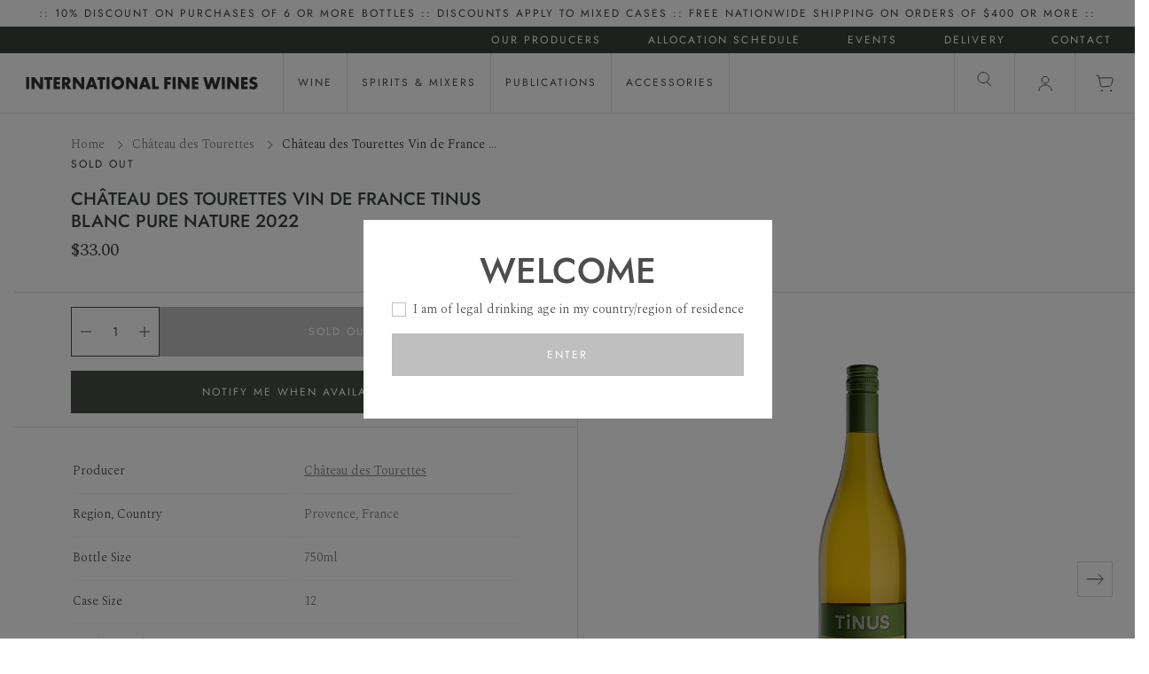

--- FILE ---
content_type: text/html; charset=utf-8
request_url: https://www.internationalfinewines.com.au/products/chateau-des-tourettes-vin-de-france-tinus-blanc-pure-nature-2022
body_size: 44816
content:
<!doctype html>
<html class="no-js supports-no-cookies" lang="en">
<head>
  <meta charset="utf-8">
  <meta http-equiv="X-UA-Compatible" content="IE=edge">
  <meta name="viewport" content="width=device-width,initial-scale=1">
  <meta name="theme-color" content="#474D46"><link rel="canonical" href="https://www.internationalfinewines.com.au/products/chateau-des-tourettes-vin-de-france-tinus-blanc-pure-nature-2022"><link rel="preconnect" href="https://fonts.shopifycdn.com" crossorigin><link rel="preconnect" href="https://fonts.googleapis.com">
<link rel="preconnect" href="https://fonts.gstatic.com" crossorigin><link rel="preload" as="font" href="//www.internationalfinewines.com.au/cdn/fonts/jost/jost_n5.7c8497861ffd15f4e1284cd221f14658b0e95d61.woff2" type="font/woff2" crossorigin><link rel="preload" as="font" href="//www.internationalfinewines.com.au/cdn/fonts/jost/jost_n4.d47a1b6347ce4a4c9f437608011273009d91f2b7.woff2" type="font/woff2" crossorigin><style>
  @font-face {
  font-family: Jost;
  font-weight: 500;
  font-style: normal;
  font-display: swap;
  src: url("//www.internationalfinewines.com.au/cdn/fonts/jost/jost_n5.7c8497861ffd15f4e1284cd221f14658b0e95d61.woff2") format("woff2"),
       url("//www.internationalfinewines.com.au/cdn/fonts/jost/jost_n5.fb6a06896db583cc2df5ba1b30d9c04383119dd9.woff") format("woff");
}

  @font-face {
  font-family: Jost;
  font-weight: 400;
  font-style: normal;
  font-display: swap;
  src: url("//www.internationalfinewines.com.au/cdn/fonts/jost/jost_n4.d47a1b6347ce4a4c9f437608011273009d91f2b7.woff2") format("woff2"),
       url("//www.internationalfinewines.com.au/cdn/fonts/jost/jost_n4.791c46290e672b3f85c3d1c651ef2efa3819eadd.woff") format("woff");
}


  :root {
    --font-body-family: Spectral, serif;
    --font-body-style: normal;
    --font-body-weight: 300;

    --font-headings-family: Jost, sans-serif;
    --font-headings-style: normal;
    --font-headings-weight: 500;

    --font-headings-small-family: Jost, sans-serif;
    --font-headings-small-style: normal;
    --font-headings-small-weight: 400;

    --color-primary: #333333;
    --color-primary-rgb: 51, 51, 51;
    --color-support: #474D46;

    --color-support-botanical: #3A423D;
    --color-support-earth: #4D2A26;
    --color-support-sand: #F1EBE6;

    --color-neutrals-black: #4D4D4D;
    --color-neutrals-grey-5: #808080;
    --color-neutrals-grey-4: #BFBFBF;
    --color-neutrals-grey-3: #D9D9D9;
    --color-neutrals-grey-2: #E6E6E6;
    --color-neutrals-grey-1: #F5F5F5;
    --color-neutrals-white: #fff;

    --color-alert-success: #85CA6D;
    --color-alert-success-light: #E7F4E2;
    --color-alert-alert: #F0B743;
    --color-alert-alert-light: #FCF1D9;
    --color-alert-error: #E45F5F;
    --color-alert-error-light: #FADFDF;
  }
</style>

 <link href="//www.internationalfinewines.com.au/cdn/shop/t/22/assets/layout.theme.css?v=84735773752333301751755232758" rel="stylesheet" type="text/css" media="all" /> 

  <link href="https://fonts.googleapis.com/css2?family=Spectral:wght@300&display=swap" rel="stylesheet"><title>Château des Tourettes Vin de France Tinus Blanc Pure Nature 2022
 &ndash; International Fine Wines</title><meta name="description" content="Pure Nature is a blend of Viognier, Roussanne, Marsanne and Chardonnay, all drawn from Jean-Marie Guffens’ Provençal estate. Here, Guffens works with a six-hour press, ensuring plenty of solids and enabling him to use minimal sulphur. The wine is fermented wild, aged in concrete and bottled without fining or filtration"><link rel="shortcut icon" href="//www.internationalfinewines.com.au/cdn/shop/files/BWC_Bottle_favicon.png?crop=center&height=32&v=1663718349&width=32" type="image/png">

<script defer="defer" src="//www.internationalfinewines.com.au/cdn/shop/t/22/assets/vendor.theme.js?v=21029915729783493091710198585"></script>

<script defer="defer" src="//www.internationalfinewines.com.au/cdn/shop/t/22/assets/layout.theme.js?v=87877089804114373691710205656"></script>

  
    <script defer src="//www.internationalfinewines.com.au/cdn/shop/t/22/assets/jquery-351.min.js?v=60938658743091704111701735112"></script>
  
<script>
    document.documentElement.className = document.documentElement.className.replace('no-js', '');
    window.theme = {
      ecommerce: true,
      strings: {
        addToCart: "Add to Cart",
        soldOut: "Sold Out",
        unavailable: "Unavailable",
        cartTitle: "Shopping Cart",
        subtotal: "Subtotal",
        shipping: "Shipping",
        checkout: "Checkout",
        closeCart: "Close cart",
        cartEmpty: "Your cart is currently empty.",
        continueShopping: "Continue Shopping",
        itemQuantity: "Item quantity",
        dismissErrorMessage: "Dismiss error message",
        freeShippingBar: {
          remaining: "You are {{ amount }} away from {{ service }}",
          reached: "You have qualified for {{ service }}",
        },
        orderAgain: "Order again",
        reOrder: "Reorder",
        search: {
          search: "Search",
          submit: "Search",
          close: "Close Search",
          placeholder: "Search",
          helpText: "Translation missing: en.general.search.search_help_text",
          viewAll: "View more results",
          viewAllProducts: "View all products",
          noResultsHtml: "Please try a different search term or go back to the \u003ca href=\"\/\"\u003ehomepage\u003c\/a\u003e.",
          topSearches: "Top Searches",
          typeProducts: "Products",
          typeCollections: "Collections",
          typeArticles: "Articles",
          typePages: "Pages",
          suggestions: "Suggestions"
        },
        producers: {
          readMore: "Read more",
          readLess: "Read less",
        },
        product: {
          description: {
            readMore: "Read More +",
            readLess: "Read Less -",
          },
        },
        inventory: {
          inStock: "In stock",
          lowStock: "Low stock - only {{ count }} left",
          outOfStock: "Out of stock",
        }
      },
      moneyFormat: "${{amount}}",
      cart: {"note":null,"attributes":{},"original_total_price":0,"total_price":0,"total_discount":0,"total_weight":0.0,"item_count":0,"items":[],"requires_shipping":false,"currency":"AUD","items_subtotal_price":0,"cart_level_discount_applications":[],"checkout_charge_amount":0},
      searchSettings: {
        enableInstantSearch: true,
        types: ['product','page'],
        unavailable_products: 'hide',
        limit: 8,
        showSearchSuggestions: false,
        searchSuggestions: null,
      },
      freeShippingBar: {
        enabled: true,
        serviceOne: "Standard Shipping",
        thresholdOne: "50.00",
      },
      shippingPrice: "10.00",
      breakpoints: {
        small: "480",
        medium: "1000",
        large: "990",
        header: "1200",
        widescreen: "1400",
      },
      locale: {
        endonymName: "English",
        isoCode: "en",
        name: "English",
        primary: true,
        rootUrl: "\/",
      },
      urlPatterns: {
        assetUrl: "\/\/www.internationalfinewines.com.au\/cdn\/shop\/t\/22\/assets\/_name_.js?v=1401",
        fileUrl: "\/\/www.internationalfinewines.com.au\/cdn\/shop\/files\/_name_.js?v=1401",
      },
      header: {
        lightOverlayOnHomepage: false
      },
      customer: {
        isLoggedIn: false,
        isRequired: false,
        tags: null,
        province: null,
      }
    };
  </script>

  

  <script>window.performance && window.performance.mark && window.performance.mark('shopify.content_for_header.start');</script><meta id="shopify-digital-wallet" name="shopify-digital-wallet" content="/64825753828/digital_wallets/dialog">
<meta name="shopify-checkout-api-token" content="19e62cbb60bd43d6c09493549827112c">
<meta id="in-context-paypal-metadata" data-shop-id="64825753828" data-venmo-supported="false" data-environment="production" data-locale="en_US" data-paypal-v4="true" data-currency="AUD">
<link rel="alternate" type="application/json+oembed" href="https://www.internationalfinewines.com.au/products/chateau-des-tourettes-vin-de-france-tinus-blanc-pure-nature-2022.oembed">
<script async="async" src="/checkouts/internal/preloads.js?locale=en-AU"></script>
<link rel="preconnect" href="https://shop.app" crossorigin="anonymous">
<script async="async" src="https://shop.app/checkouts/internal/preloads.js?locale=en-AU&shop_id=64825753828" crossorigin="anonymous"></script>
<script id="apple-pay-shop-capabilities" type="application/json">{"shopId":64825753828,"countryCode":"AU","currencyCode":"AUD","merchantCapabilities":["supports3DS"],"merchantId":"gid:\/\/shopify\/Shop\/64825753828","merchantName":"International Fine Wines","requiredBillingContactFields":["postalAddress","email"],"requiredShippingContactFields":["postalAddress","email"],"shippingType":"shipping","supportedNetworks":["visa","masterCard","amex","jcb"],"total":{"type":"pending","label":"International Fine Wines","amount":"1.00"},"shopifyPaymentsEnabled":true,"supportsSubscriptions":true}</script>
<script id="shopify-features" type="application/json">{"accessToken":"19e62cbb60bd43d6c09493549827112c","betas":["rich-media-storefront-analytics"],"domain":"www.internationalfinewines.com.au","predictiveSearch":true,"shopId":64825753828,"locale":"en"}</script>
<script>var Shopify = Shopify || {};
Shopify.shop = "ifw-production.myshopify.com";
Shopify.locale = "en";
Shopify.currency = {"active":"AUD","rate":"1.0"};
Shopify.country = "AU";
Shopify.theme = {"name":"IFW v1.0.1 - Producer Homepage Redesign","id":137767780580,"schema_name":"Bibendum","schema_version":"1.0.1","theme_store_id":null,"role":"main"};
Shopify.theme.handle = "null";
Shopify.theme.style = {"id":null,"handle":null};
Shopify.cdnHost = "www.internationalfinewines.com.au/cdn";
Shopify.routes = Shopify.routes || {};
Shopify.routes.root = "/";</script>
<script type="module">!function(o){(o.Shopify=o.Shopify||{}).modules=!0}(window);</script>
<script>!function(o){function n(){var o=[];function n(){o.push(Array.prototype.slice.apply(arguments))}return n.q=o,n}var t=o.Shopify=o.Shopify||{};t.loadFeatures=n(),t.autoloadFeatures=n()}(window);</script>
<script>
  window.ShopifyPay = window.ShopifyPay || {};
  window.ShopifyPay.apiHost = "shop.app\/pay";
  window.ShopifyPay.redirectState = null;
</script>
<script id="shop-js-analytics" type="application/json">{"pageType":"product"}</script>
<script defer="defer" async type="module" src="//www.internationalfinewines.com.au/cdn/shopifycloud/shop-js/modules/v2/client.init-shop-cart-sync_BT-GjEfc.en.esm.js"></script>
<script defer="defer" async type="module" src="//www.internationalfinewines.com.au/cdn/shopifycloud/shop-js/modules/v2/chunk.common_D58fp_Oc.esm.js"></script>
<script defer="defer" async type="module" src="//www.internationalfinewines.com.au/cdn/shopifycloud/shop-js/modules/v2/chunk.modal_xMitdFEc.esm.js"></script>
<script type="module">
  await import("//www.internationalfinewines.com.au/cdn/shopifycloud/shop-js/modules/v2/client.init-shop-cart-sync_BT-GjEfc.en.esm.js");
await import("//www.internationalfinewines.com.au/cdn/shopifycloud/shop-js/modules/v2/chunk.common_D58fp_Oc.esm.js");
await import("//www.internationalfinewines.com.au/cdn/shopifycloud/shop-js/modules/v2/chunk.modal_xMitdFEc.esm.js");

  window.Shopify.SignInWithShop?.initShopCartSync?.({"fedCMEnabled":true,"windoidEnabled":true});

</script>
<script>
  window.Shopify = window.Shopify || {};
  if (!window.Shopify.featureAssets) window.Shopify.featureAssets = {};
  window.Shopify.featureAssets['shop-js'] = {"shop-cart-sync":["modules/v2/client.shop-cart-sync_DZOKe7Ll.en.esm.js","modules/v2/chunk.common_D58fp_Oc.esm.js","modules/v2/chunk.modal_xMitdFEc.esm.js"],"init-fed-cm":["modules/v2/client.init-fed-cm_B6oLuCjv.en.esm.js","modules/v2/chunk.common_D58fp_Oc.esm.js","modules/v2/chunk.modal_xMitdFEc.esm.js"],"shop-cash-offers":["modules/v2/client.shop-cash-offers_D2sdYoxE.en.esm.js","modules/v2/chunk.common_D58fp_Oc.esm.js","modules/v2/chunk.modal_xMitdFEc.esm.js"],"shop-login-button":["modules/v2/client.shop-login-button_QeVjl5Y3.en.esm.js","modules/v2/chunk.common_D58fp_Oc.esm.js","modules/v2/chunk.modal_xMitdFEc.esm.js"],"pay-button":["modules/v2/client.pay-button_DXTOsIq6.en.esm.js","modules/v2/chunk.common_D58fp_Oc.esm.js","modules/v2/chunk.modal_xMitdFEc.esm.js"],"shop-button":["modules/v2/client.shop-button_DQZHx9pm.en.esm.js","modules/v2/chunk.common_D58fp_Oc.esm.js","modules/v2/chunk.modal_xMitdFEc.esm.js"],"avatar":["modules/v2/client.avatar_BTnouDA3.en.esm.js"],"init-windoid":["modules/v2/client.init-windoid_CR1B-cfM.en.esm.js","modules/v2/chunk.common_D58fp_Oc.esm.js","modules/v2/chunk.modal_xMitdFEc.esm.js"],"init-shop-for-new-customer-accounts":["modules/v2/client.init-shop-for-new-customer-accounts_C_vY_xzh.en.esm.js","modules/v2/client.shop-login-button_QeVjl5Y3.en.esm.js","modules/v2/chunk.common_D58fp_Oc.esm.js","modules/v2/chunk.modal_xMitdFEc.esm.js"],"init-shop-email-lookup-coordinator":["modules/v2/client.init-shop-email-lookup-coordinator_BI7n9ZSv.en.esm.js","modules/v2/chunk.common_D58fp_Oc.esm.js","modules/v2/chunk.modal_xMitdFEc.esm.js"],"init-shop-cart-sync":["modules/v2/client.init-shop-cart-sync_BT-GjEfc.en.esm.js","modules/v2/chunk.common_D58fp_Oc.esm.js","modules/v2/chunk.modal_xMitdFEc.esm.js"],"shop-toast-manager":["modules/v2/client.shop-toast-manager_DiYdP3xc.en.esm.js","modules/v2/chunk.common_D58fp_Oc.esm.js","modules/v2/chunk.modal_xMitdFEc.esm.js"],"init-customer-accounts":["modules/v2/client.init-customer-accounts_D9ZNqS-Q.en.esm.js","modules/v2/client.shop-login-button_QeVjl5Y3.en.esm.js","modules/v2/chunk.common_D58fp_Oc.esm.js","modules/v2/chunk.modal_xMitdFEc.esm.js"],"init-customer-accounts-sign-up":["modules/v2/client.init-customer-accounts-sign-up_iGw4briv.en.esm.js","modules/v2/client.shop-login-button_QeVjl5Y3.en.esm.js","modules/v2/chunk.common_D58fp_Oc.esm.js","modules/v2/chunk.modal_xMitdFEc.esm.js"],"shop-follow-button":["modules/v2/client.shop-follow-button_CqMgW2wH.en.esm.js","modules/v2/chunk.common_D58fp_Oc.esm.js","modules/v2/chunk.modal_xMitdFEc.esm.js"],"checkout-modal":["modules/v2/client.checkout-modal_xHeaAweL.en.esm.js","modules/v2/chunk.common_D58fp_Oc.esm.js","modules/v2/chunk.modal_xMitdFEc.esm.js"],"shop-login":["modules/v2/client.shop-login_D91U-Q7h.en.esm.js","modules/v2/chunk.common_D58fp_Oc.esm.js","modules/v2/chunk.modal_xMitdFEc.esm.js"],"lead-capture":["modules/v2/client.lead-capture_BJmE1dJe.en.esm.js","modules/v2/chunk.common_D58fp_Oc.esm.js","modules/v2/chunk.modal_xMitdFEc.esm.js"],"payment-terms":["modules/v2/client.payment-terms_Ci9AEqFq.en.esm.js","modules/v2/chunk.common_D58fp_Oc.esm.js","modules/v2/chunk.modal_xMitdFEc.esm.js"]};
</script>
<script id="__st">var __st={"a":64825753828,"offset":39600,"reqid":"50993514-905a-4799-9975-6d3106c0a211-1769494552","pageurl":"www.internationalfinewines.com.au\/products\/chateau-des-tourettes-vin-de-france-tinus-blanc-pure-nature-2022","u":"ac33746e8b47","p":"product","rtyp":"product","rid":8042497147108};</script>
<script>window.ShopifyPaypalV4VisibilityTracking = true;</script>
<script id="captcha-bootstrap">!function(){'use strict';const t='contact',e='account',n='new_comment',o=[[t,t],['blogs',n],['comments',n],[t,'customer']],c=[[e,'customer_login'],[e,'guest_login'],[e,'recover_customer_password'],[e,'create_customer']],r=t=>t.map((([t,e])=>`form[action*='/${t}']:not([data-nocaptcha='true']) input[name='form_type'][value='${e}']`)).join(','),a=t=>()=>t?[...document.querySelectorAll(t)].map((t=>t.form)):[];function s(){const t=[...o],e=r(t);return a(e)}const i='password',u='form_key',d=['recaptcha-v3-token','g-recaptcha-response','h-captcha-response',i],f=()=>{try{return window.sessionStorage}catch{return}},m='__shopify_v',_=t=>t.elements[u];function p(t,e,n=!1){try{const o=window.sessionStorage,c=JSON.parse(o.getItem(e)),{data:r}=function(t){const{data:e,action:n}=t;return t[m]||n?{data:e,action:n}:{data:t,action:n}}(c);for(const[e,n]of Object.entries(r))t.elements[e]&&(t.elements[e].value=n);n&&o.removeItem(e)}catch(o){console.error('form repopulation failed',{error:o})}}const l='form_type',E='cptcha';function T(t){t.dataset[E]=!0}const w=window,h=w.document,L='Shopify',v='ce_forms',y='captcha';let A=!1;((t,e)=>{const n=(g='f06e6c50-85a8-45c8-87d0-21a2b65856fe',I='https://cdn.shopify.com/shopifycloud/storefront-forms-hcaptcha/ce_storefront_forms_captcha_hcaptcha.v1.5.2.iife.js',D={infoText:'Protected by hCaptcha',privacyText:'Privacy',termsText:'Terms'},(t,e,n)=>{const o=w[L][v],c=o.bindForm;if(c)return c(t,g,e,D).then(n);var r;o.q.push([[t,g,e,D],n]),r=I,A||(h.body.append(Object.assign(h.createElement('script'),{id:'captcha-provider',async:!0,src:r})),A=!0)});var g,I,D;w[L]=w[L]||{},w[L][v]=w[L][v]||{},w[L][v].q=[],w[L][y]=w[L][y]||{},w[L][y].protect=function(t,e){n(t,void 0,e),T(t)},Object.freeze(w[L][y]),function(t,e,n,w,h,L){const[v,y,A,g]=function(t,e,n){const i=e?o:[],u=t?c:[],d=[...i,...u],f=r(d),m=r(i),_=r(d.filter((([t,e])=>n.includes(e))));return[a(f),a(m),a(_),s()]}(w,h,L),I=t=>{const e=t.target;return e instanceof HTMLFormElement?e:e&&e.form},D=t=>v().includes(t);t.addEventListener('submit',(t=>{const e=I(t);if(!e)return;const n=D(e)&&!e.dataset.hcaptchaBound&&!e.dataset.recaptchaBound,o=_(e),c=g().includes(e)&&(!o||!o.value);(n||c)&&t.preventDefault(),c&&!n&&(function(t){try{if(!f())return;!function(t){const e=f();if(!e)return;const n=_(t);if(!n)return;const o=n.value;o&&e.removeItem(o)}(t);const e=Array.from(Array(32),(()=>Math.random().toString(36)[2])).join('');!function(t,e){_(t)||t.append(Object.assign(document.createElement('input'),{type:'hidden',name:u})),t.elements[u].value=e}(t,e),function(t,e){const n=f();if(!n)return;const o=[...t.querySelectorAll(`input[type='${i}']`)].map((({name:t})=>t)),c=[...d,...o],r={};for(const[a,s]of new FormData(t).entries())c.includes(a)||(r[a]=s);n.setItem(e,JSON.stringify({[m]:1,action:t.action,data:r}))}(t,e)}catch(e){console.error('failed to persist form',e)}}(e),e.submit())}));const S=(t,e)=>{t&&!t.dataset[E]&&(n(t,e.some((e=>e===t))),T(t))};for(const o of['focusin','change'])t.addEventListener(o,(t=>{const e=I(t);D(e)&&S(e,y())}));const B=e.get('form_key'),M=e.get(l),P=B&&M;t.addEventListener('DOMContentLoaded',(()=>{const t=y();if(P)for(const e of t)e.elements[l].value===M&&p(e,B);[...new Set([...A(),...v().filter((t=>'true'===t.dataset.shopifyCaptcha))])].forEach((e=>S(e,t)))}))}(h,new URLSearchParams(w.location.search),n,t,e,['guest_login'])})(!0,!0)}();</script>
<script integrity="sha256-4kQ18oKyAcykRKYeNunJcIwy7WH5gtpwJnB7kiuLZ1E=" data-source-attribution="shopify.loadfeatures" defer="defer" src="//www.internationalfinewines.com.au/cdn/shopifycloud/storefront/assets/storefront/load_feature-a0a9edcb.js" crossorigin="anonymous"></script>
<script crossorigin="anonymous" defer="defer" src="//www.internationalfinewines.com.au/cdn/shopifycloud/storefront/assets/shopify_pay/storefront-65b4c6d7.js?v=20250812"></script>
<script data-source-attribution="shopify.dynamic_checkout.dynamic.init">var Shopify=Shopify||{};Shopify.PaymentButton=Shopify.PaymentButton||{isStorefrontPortableWallets:!0,init:function(){window.Shopify.PaymentButton.init=function(){};var t=document.createElement("script");t.src="https://www.internationalfinewines.com.au/cdn/shopifycloud/portable-wallets/latest/portable-wallets.en.js",t.type="module",document.head.appendChild(t)}};
</script>
<script data-source-attribution="shopify.dynamic_checkout.buyer_consent">
  function portableWalletsHideBuyerConsent(e){var t=document.getElementById("shopify-buyer-consent"),n=document.getElementById("shopify-subscription-policy-button");t&&n&&(t.classList.add("hidden"),t.setAttribute("aria-hidden","true"),n.removeEventListener("click",e))}function portableWalletsShowBuyerConsent(e){var t=document.getElementById("shopify-buyer-consent"),n=document.getElementById("shopify-subscription-policy-button");t&&n&&(t.classList.remove("hidden"),t.removeAttribute("aria-hidden"),n.addEventListener("click",e))}window.Shopify?.PaymentButton&&(window.Shopify.PaymentButton.hideBuyerConsent=portableWalletsHideBuyerConsent,window.Shopify.PaymentButton.showBuyerConsent=portableWalletsShowBuyerConsent);
</script>
<script data-source-attribution="shopify.dynamic_checkout.cart.bootstrap">document.addEventListener("DOMContentLoaded",(function(){function t(){return document.querySelector("shopify-accelerated-checkout-cart, shopify-accelerated-checkout")}if(t())Shopify.PaymentButton.init();else{new MutationObserver((function(e,n){t()&&(Shopify.PaymentButton.init(),n.disconnect())})).observe(document.body,{childList:!0,subtree:!0})}}));
</script>
<link id="shopify-accelerated-checkout-styles" rel="stylesheet" media="screen" href="https://www.internationalfinewines.com.au/cdn/shopifycloud/portable-wallets/latest/accelerated-checkout-backwards-compat.css" crossorigin="anonymous">
<style id="shopify-accelerated-checkout-cart">
        #shopify-buyer-consent {
  margin-top: 1em;
  display: inline-block;
  width: 100%;
}

#shopify-buyer-consent.hidden {
  display: none;
}

#shopify-subscription-policy-button {
  background: none;
  border: none;
  padding: 0;
  text-decoration: underline;
  font-size: inherit;
  cursor: pointer;
}

#shopify-subscription-policy-button::before {
  box-shadow: none;
}

      </style>

<script>window.performance && window.performance.mark && window.performance.mark('shopify.content_for_header.end');</script>

  
<meta property="og:site_name" content="International Fine Wines">
<meta property="og:url" content="https://www.internationalfinewines.com.au/products/chateau-des-tourettes-vin-de-france-tinus-blanc-pure-nature-2022">
<meta property="og:title" content="Château des Tourettes Vin de France Tinus Blanc Pure Nature 2022">
<meta property="og:type" content="product">
<meta property="og:description" content="Pure Nature is a blend of Viognier, Roussanne, Marsanne and Chardonnay, all drawn from Jean-Marie Guffens’ Provençal estate. Here, Guffens works with a six-hour press, ensuring plenty of solids and enabling him to use minimal sulphur. The wine is fermented wild, aged in concrete and bottled without fining or filtration"><meta property="product:availability" content="oos">
  <meta property="product:price:amount" content="33.00">
  <meta property="product:price:currency" content="CurrencyDrop"><meta property="og:image" content="http://www.internationalfinewines.com.au/cdn/shop/files/66ec563c-97a5-ee11-ac3e-02c0c1c8e708_23839-750.png?crop=center&height=1200&v=1703801380&width=1200">
        <meta property="og:image:secure_url" content="https://www.internationalfinewines.com.au/cdn/shop/files/66ec563c-97a5-ee11-ac3e-02c0c1c8e708_23839-750.png?crop=center&height=1200&v=1703801380&width=1200">
      <meta property="og:image" content="http://www.internationalfinewines.com.au/cdn/shop/files/76184c4f-8668-ee11-ac3c-02c0c1c8e708_23839-750.png?crop=center&height=1200&v=1697076227&width=1200">
        <meta property="og:image:secure_url" content="https://www.internationalfinewines.com.au/cdn/shop/files/76184c4f-8668-ee11-ac3c-02c0c1c8e708_23839-750.png?crop=center&height=1200&v=1697076227&width=1200">
      

<meta name="twitter:site" content="@">
<meta name="twitter:card" content="summary_large_image">
<meta name="twitter:title" content="Château des Tourettes Vin de France Tinus Blanc Pure Nature 2022">
<meta name="twitter:description" content="Pure Nature is a blend of Viognier, Roussanne, Marsanne and Chardonnay, all drawn from Jean-Marie Guffens’ Provençal estate. Here, Guffens works with a six-hour press, ensuring plenty of solids and enabling him to use minimal sulphur. The wine is fermented wild, aged in concrete and bottled without fining or filtration">

   <script>
    var theme = window.theme || {};

    
    if (sessionStorage.getItem("backTo")) {
        sessionStorage.removeItem("backTo")
    }
    theme.backTo = {
        backLink: {
            link: window.location.href,
        }
    };
    sessionStorage.setItem("backTo", JSON.stringify(theme.backTo));
    document.documentElement.className = document.documentElement.className.replace('no-js', 'js');

    
    
  </script>

  <!-- Start of HubSpot Embed Code -->
  <script type="text/javascript" id="hs-script-loader" async defer src="//js-ap1.hs-scripts.com/441710690.js?businessUnitId=60936640"></script>
  <!-- End of HubSpot Embed Code -->
<!-- BEGIN app block: shopify://apps/klaviyo-email-marketing-sms/blocks/klaviyo-onsite-embed/2632fe16-c075-4321-a88b-50b567f42507 -->












  <script async src="https://static.klaviyo.com/onsite/js/UfUrGy/klaviyo.js?company_id=UfUrGy"></script>
  <script>!function(){if(!window.klaviyo){window._klOnsite=window._klOnsite||[];try{window.klaviyo=new Proxy({},{get:function(n,i){return"push"===i?function(){var n;(n=window._klOnsite).push.apply(n,arguments)}:function(){for(var n=arguments.length,o=new Array(n),w=0;w<n;w++)o[w]=arguments[w];var t="function"==typeof o[o.length-1]?o.pop():void 0,e=new Promise((function(n){window._klOnsite.push([i].concat(o,[function(i){t&&t(i),n(i)}]))}));return e}}})}catch(n){window.klaviyo=window.klaviyo||[],window.klaviyo.push=function(){var n;(n=window._klOnsite).push.apply(n,arguments)}}}}();</script>

  
    <script id="viewed_product">
      if (item == null) {
        var _learnq = _learnq || [];

        var MetafieldReviews = null
        var MetafieldYotpoRating = null
        var MetafieldYotpoCount = null
        var MetafieldLooxRating = null
        var MetafieldLooxCount = null
        var okendoProduct = null
        var okendoProductReviewCount = null
        var okendoProductReviewAverageValue = null
        try {
          // The following fields are used for Customer Hub recently viewed in order to add reviews.
          // This information is not part of __kla_viewed. Instead, it is part of __kla_viewed_reviewed_items
          MetafieldReviews = {};
          MetafieldYotpoRating = null
          MetafieldYotpoCount = null
          MetafieldLooxRating = null
          MetafieldLooxCount = null

          okendoProduct = null
          // If the okendo metafield is not legacy, it will error, which then requires the new json formatted data
          if (okendoProduct && 'error' in okendoProduct) {
            okendoProduct = null
          }
          okendoProductReviewCount = okendoProduct ? okendoProduct.reviewCount : null
          okendoProductReviewAverageValue = okendoProduct ? okendoProduct.reviewAverageValue : null
        } catch (error) {
          console.error('Error in Klaviyo onsite reviews tracking:', error);
        }

        var item = {
          Name: "Château des Tourettes Vin de France Tinus Blanc Pure Nature 2022",
          ProductID: 8042497147108,
          Categories: ["All French Wine","All products","Château des Tourettes","For the table","France","France","Imported Wines","Marsanne","Provence","Provence","Shop the Range","White Wine","Wine"],
          ImageURL: "https://www.internationalfinewines.com.au/cdn/shop/files/66ec563c-97a5-ee11-ac3e-02c0c1c8e708_23839-750_grande.png?v=1703801380",
          URL: "https://www.internationalfinewines.com.au/products/chateau-des-tourettes-vin-de-france-tinus-blanc-pure-nature-2022",
          Brand: "Château des Tourettes",
          Price: "$33.00",
          Value: "33.00",
          CompareAtPrice: "$0.00"
        };
        _learnq.push(['track', 'Viewed Product', item]);
        _learnq.push(['trackViewedItem', {
          Title: item.Name,
          ItemId: item.ProductID,
          Categories: item.Categories,
          ImageUrl: item.ImageURL,
          Url: item.URL,
          Metadata: {
            Brand: item.Brand,
            Price: item.Price,
            Value: item.Value,
            CompareAtPrice: item.CompareAtPrice
          },
          metafields:{
            reviews: MetafieldReviews,
            yotpo:{
              rating: MetafieldYotpoRating,
              count: MetafieldYotpoCount,
            },
            loox:{
              rating: MetafieldLooxRating,
              count: MetafieldLooxCount,
            },
            okendo: {
              rating: okendoProductReviewAverageValue,
              count: okendoProductReviewCount,
            }
          }
        }]);
      }
    </script>
  




  <script>
    window.klaviyoReviewsProductDesignMode = false
  </script>







<!-- END app block --><link href="https://monorail-edge.shopifysvc.com" rel="dns-prefetch">
<script>(function(){if ("sendBeacon" in navigator && "performance" in window) {try {var session_token_from_headers = performance.getEntriesByType('navigation')[0].serverTiming.find(x => x.name == '_s').description;} catch {var session_token_from_headers = undefined;}var session_cookie_matches = document.cookie.match(/_shopify_s=([^;]*)/);var session_token_from_cookie = session_cookie_matches && session_cookie_matches.length === 2 ? session_cookie_matches[1] : "";var session_token = session_token_from_headers || session_token_from_cookie || "";function handle_abandonment_event(e) {var entries = performance.getEntries().filter(function(entry) {return /monorail-edge.shopifysvc.com/.test(entry.name);});if (!window.abandonment_tracked && entries.length === 0) {window.abandonment_tracked = true;var currentMs = Date.now();var navigation_start = performance.timing.navigationStart;var payload = {shop_id: 64825753828,url: window.location.href,navigation_start,duration: currentMs - navigation_start,session_token,page_type: "product"};window.navigator.sendBeacon("https://monorail-edge.shopifysvc.com/v1/produce", JSON.stringify({schema_id: "online_store_buyer_site_abandonment/1.1",payload: payload,metadata: {event_created_at_ms: currentMs,event_sent_at_ms: currentMs}}));}}window.addEventListener('pagehide', handle_abandonment_event);}}());</script>
<script id="web-pixels-manager-setup">(function e(e,d,r,n,o){if(void 0===o&&(o={}),!Boolean(null===(a=null===(i=window.Shopify)||void 0===i?void 0:i.analytics)||void 0===a?void 0:a.replayQueue)){var i,a;window.Shopify=window.Shopify||{};var t=window.Shopify;t.analytics=t.analytics||{};var s=t.analytics;s.replayQueue=[],s.publish=function(e,d,r){return s.replayQueue.push([e,d,r]),!0};try{self.performance.mark("wpm:start")}catch(e){}var l=function(){var e={modern:/Edge?\/(1{2}[4-9]|1[2-9]\d|[2-9]\d{2}|\d{4,})\.\d+(\.\d+|)|Firefox\/(1{2}[4-9]|1[2-9]\d|[2-9]\d{2}|\d{4,})\.\d+(\.\d+|)|Chrom(ium|e)\/(9{2}|\d{3,})\.\d+(\.\d+|)|(Maci|X1{2}).+ Version\/(15\.\d+|(1[6-9]|[2-9]\d|\d{3,})\.\d+)([,.]\d+|)( \(\w+\)|)( Mobile\/\w+|) Safari\/|Chrome.+OPR\/(9{2}|\d{3,})\.\d+\.\d+|(CPU[ +]OS|iPhone[ +]OS|CPU[ +]iPhone|CPU IPhone OS|CPU iPad OS)[ +]+(15[._]\d+|(1[6-9]|[2-9]\d|\d{3,})[._]\d+)([._]\d+|)|Android:?[ /-](13[3-9]|1[4-9]\d|[2-9]\d{2}|\d{4,})(\.\d+|)(\.\d+|)|Android.+Firefox\/(13[5-9]|1[4-9]\d|[2-9]\d{2}|\d{4,})\.\d+(\.\d+|)|Android.+Chrom(ium|e)\/(13[3-9]|1[4-9]\d|[2-9]\d{2}|\d{4,})\.\d+(\.\d+|)|SamsungBrowser\/([2-9]\d|\d{3,})\.\d+/,legacy:/Edge?\/(1[6-9]|[2-9]\d|\d{3,})\.\d+(\.\d+|)|Firefox\/(5[4-9]|[6-9]\d|\d{3,})\.\d+(\.\d+|)|Chrom(ium|e)\/(5[1-9]|[6-9]\d|\d{3,})\.\d+(\.\d+|)([\d.]+$|.*Safari\/(?![\d.]+ Edge\/[\d.]+$))|(Maci|X1{2}).+ Version\/(10\.\d+|(1[1-9]|[2-9]\d|\d{3,})\.\d+)([,.]\d+|)( \(\w+\)|)( Mobile\/\w+|) Safari\/|Chrome.+OPR\/(3[89]|[4-9]\d|\d{3,})\.\d+\.\d+|(CPU[ +]OS|iPhone[ +]OS|CPU[ +]iPhone|CPU IPhone OS|CPU iPad OS)[ +]+(10[._]\d+|(1[1-9]|[2-9]\d|\d{3,})[._]\d+)([._]\d+|)|Android:?[ /-](13[3-9]|1[4-9]\d|[2-9]\d{2}|\d{4,})(\.\d+|)(\.\d+|)|Mobile Safari.+OPR\/([89]\d|\d{3,})\.\d+\.\d+|Android.+Firefox\/(13[5-9]|1[4-9]\d|[2-9]\d{2}|\d{4,})\.\d+(\.\d+|)|Android.+Chrom(ium|e)\/(13[3-9]|1[4-9]\d|[2-9]\d{2}|\d{4,})\.\d+(\.\d+|)|Android.+(UC? ?Browser|UCWEB|U3)[ /]?(15\.([5-9]|\d{2,})|(1[6-9]|[2-9]\d|\d{3,})\.\d+)\.\d+|SamsungBrowser\/(5\.\d+|([6-9]|\d{2,})\.\d+)|Android.+MQ{2}Browser\/(14(\.(9|\d{2,})|)|(1[5-9]|[2-9]\d|\d{3,})(\.\d+|))(\.\d+|)|K[Aa][Ii]OS\/(3\.\d+|([4-9]|\d{2,})\.\d+)(\.\d+|)/},d=e.modern,r=e.legacy,n=navigator.userAgent;return n.match(d)?"modern":n.match(r)?"legacy":"unknown"}(),u="modern"===l?"modern":"legacy",c=(null!=n?n:{modern:"",legacy:""})[u],f=function(e){return[e.baseUrl,"/wpm","/b",e.hashVersion,"modern"===e.buildTarget?"m":"l",".js"].join("")}({baseUrl:d,hashVersion:r,buildTarget:u}),m=function(e){var d=e.version,r=e.bundleTarget,n=e.surface,o=e.pageUrl,i=e.monorailEndpoint;return{emit:function(e){var a=e.status,t=e.errorMsg,s=(new Date).getTime(),l=JSON.stringify({metadata:{event_sent_at_ms:s},events:[{schema_id:"web_pixels_manager_load/3.1",payload:{version:d,bundle_target:r,page_url:o,status:a,surface:n,error_msg:t},metadata:{event_created_at_ms:s}}]});if(!i)return console&&console.warn&&console.warn("[Web Pixels Manager] No Monorail endpoint provided, skipping logging."),!1;try{return self.navigator.sendBeacon.bind(self.navigator)(i,l)}catch(e){}var u=new XMLHttpRequest;try{return u.open("POST",i,!0),u.setRequestHeader("Content-Type","text/plain"),u.send(l),!0}catch(e){return console&&console.warn&&console.warn("[Web Pixels Manager] Got an unhandled error while logging to Monorail."),!1}}}}({version:r,bundleTarget:l,surface:e.surface,pageUrl:self.location.href,monorailEndpoint:e.monorailEndpoint});try{o.browserTarget=l,function(e){var d=e.src,r=e.async,n=void 0===r||r,o=e.onload,i=e.onerror,a=e.sri,t=e.scriptDataAttributes,s=void 0===t?{}:t,l=document.createElement("script"),u=document.querySelector("head"),c=document.querySelector("body");if(l.async=n,l.src=d,a&&(l.integrity=a,l.crossOrigin="anonymous"),s)for(var f in s)if(Object.prototype.hasOwnProperty.call(s,f))try{l.dataset[f]=s[f]}catch(e){}if(o&&l.addEventListener("load",o),i&&l.addEventListener("error",i),u)u.appendChild(l);else{if(!c)throw new Error("Did not find a head or body element to append the script");c.appendChild(l)}}({src:f,async:!0,onload:function(){if(!function(){var e,d;return Boolean(null===(d=null===(e=window.Shopify)||void 0===e?void 0:e.analytics)||void 0===d?void 0:d.initialized)}()){var d=window.webPixelsManager.init(e)||void 0;if(d){var r=window.Shopify.analytics;r.replayQueue.forEach((function(e){var r=e[0],n=e[1],o=e[2];d.publishCustomEvent(r,n,o)})),r.replayQueue=[],r.publish=d.publishCustomEvent,r.visitor=d.visitor,r.initialized=!0}}},onerror:function(){return m.emit({status:"failed",errorMsg:"".concat(f," has failed to load")})},sri:function(e){var d=/^sha384-[A-Za-z0-9+/=]+$/;return"string"==typeof e&&d.test(e)}(c)?c:"",scriptDataAttributes:o}),m.emit({status:"loading"})}catch(e){m.emit({status:"failed",errorMsg:(null==e?void 0:e.message)||"Unknown error"})}}})({shopId: 64825753828,storefrontBaseUrl: "https://www.internationalfinewines.com.au",extensionsBaseUrl: "https://extensions.shopifycdn.com/cdn/shopifycloud/web-pixels-manager",monorailEndpoint: "https://monorail-edge.shopifysvc.com/unstable/produce_batch",surface: "storefront-renderer",enabledBetaFlags: ["2dca8a86"],webPixelsConfigList: [{"id":"shopify-app-pixel","configuration":"{}","eventPayloadVersion":"v1","runtimeContext":"STRICT","scriptVersion":"0450","apiClientId":"shopify-pixel","type":"APP","privacyPurposes":["ANALYTICS","MARKETING"]},{"id":"shopify-custom-pixel","eventPayloadVersion":"v1","runtimeContext":"LAX","scriptVersion":"0450","apiClientId":"shopify-pixel","type":"CUSTOM","privacyPurposes":["ANALYTICS","MARKETING"]}],isMerchantRequest: false,initData: {"shop":{"name":"International Fine Wines","paymentSettings":{"currencyCode":"AUD"},"myshopifyDomain":"ifw-production.myshopify.com","countryCode":"AU","storefrontUrl":"https:\/\/www.internationalfinewines.com.au"},"customer":null,"cart":null,"checkout":null,"productVariants":[{"price":{"amount":33.0,"currencyCode":"AUD"},"product":{"title":"Château des Tourettes Vin de France Tinus Blanc Pure Nature 2022","vendor":"Château des Tourettes","id":"8042497147108","untranslatedTitle":"Château des Tourettes Vin de France Tinus Blanc Pure Nature 2022","url":"\/products\/chateau-des-tourettes-vin-de-france-tinus-blanc-pure-nature-2022","type":"Provence White"},"id":"44210701402340","image":{"src":"\/\/www.internationalfinewines.com.au\/cdn\/shop\/files\/66ec563c-97a5-ee11-ac3e-02c0c1c8e708_23839-750.png?v=1703801380"},"sku":"23839-750","title":"Default Title","untranslatedTitle":"Default Title"}],"purchasingCompany":null},},"https://www.internationalfinewines.com.au/cdn","fcfee988w5aeb613cpc8e4bc33m6693e112",{"modern":"","legacy":""},{"shopId":"64825753828","storefrontBaseUrl":"https:\/\/www.internationalfinewines.com.au","extensionBaseUrl":"https:\/\/extensions.shopifycdn.com\/cdn\/shopifycloud\/web-pixels-manager","surface":"storefront-renderer","enabledBetaFlags":"[\"2dca8a86\"]","isMerchantRequest":"false","hashVersion":"fcfee988w5aeb613cpc8e4bc33m6693e112","publish":"custom","events":"[[\"page_viewed\",{}],[\"product_viewed\",{\"productVariant\":{\"price\":{\"amount\":33.0,\"currencyCode\":\"AUD\"},\"product\":{\"title\":\"Château des Tourettes Vin de France Tinus Blanc Pure Nature 2022\",\"vendor\":\"Château des Tourettes\",\"id\":\"8042497147108\",\"untranslatedTitle\":\"Château des Tourettes Vin de France Tinus Blanc Pure Nature 2022\",\"url\":\"\/products\/chateau-des-tourettes-vin-de-france-tinus-blanc-pure-nature-2022\",\"type\":\"Provence White\"},\"id\":\"44210701402340\",\"image\":{\"src\":\"\/\/www.internationalfinewines.com.au\/cdn\/shop\/files\/66ec563c-97a5-ee11-ac3e-02c0c1c8e708_23839-750.png?v=1703801380\"},\"sku\":\"23839-750\",\"title\":\"Default Title\",\"untranslatedTitle\":\"Default Title\"}}]]"});</script><script>
  window.ShopifyAnalytics = window.ShopifyAnalytics || {};
  window.ShopifyAnalytics.meta = window.ShopifyAnalytics.meta || {};
  window.ShopifyAnalytics.meta.currency = 'AUD';
  var meta = {"product":{"id":8042497147108,"gid":"gid:\/\/shopify\/Product\/8042497147108","vendor":"Château des Tourettes","type":"Provence White","handle":"chateau-des-tourettes-vin-de-france-tinus-blanc-pure-nature-2022","variants":[{"id":44210701402340,"price":3300,"name":"Château des Tourettes Vin de France Tinus Blanc Pure Nature 2022","public_title":null,"sku":"23839-750"}],"remote":false},"page":{"pageType":"product","resourceType":"product","resourceId":8042497147108,"requestId":"50993514-905a-4799-9975-6d3106c0a211-1769494552"}};
  for (var attr in meta) {
    window.ShopifyAnalytics.meta[attr] = meta[attr];
  }
</script>
<script class="analytics">
  (function () {
    var customDocumentWrite = function(content) {
      var jquery = null;

      if (window.jQuery) {
        jquery = window.jQuery;
      } else if (window.Checkout && window.Checkout.$) {
        jquery = window.Checkout.$;
      }

      if (jquery) {
        jquery('body').append(content);
      }
    };

    var hasLoggedConversion = function(token) {
      if (token) {
        return document.cookie.indexOf('loggedConversion=' + token) !== -1;
      }
      return false;
    }

    var setCookieIfConversion = function(token) {
      if (token) {
        var twoMonthsFromNow = new Date(Date.now());
        twoMonthsFromNow.setMonth(twoMonthsFromNow.getMonth() + 2);

        document.cookie = 'loggedConversion=' + token + '; expires=' + twoMonthsFromNow;
      }
    }

    var trekkie = window.ShopifyAnalytics.lib = window.trekkie = window.trekkie || [];
    if (trekkie.integrations) {
      return;
    }
    trekkie.methods = [
      'identify',
      'page',
      'ready',
      'track',
      'trackForm',
      'trackLink'
    ];
    trekkie.factory = function(method) {
      return function() {
        var args = Array.prototype.slice.call(arguments);
        args.unshift(method);
        trekkie.push(args);
        return trekkie;
      };
    };
    for (var i = 0; i < trekkie.methods.length; i++) {
      var key = trekkie.methods[i];
      trekkie[key] = trekkie.factory(key);
    }
    trekkie.load = function(config) {
      trekkie.config = config || {};
      trekkie.config.initialDocumentCookie = document.cookie;
      var first = document.getElementsByTagName('script')[0];
      var script = document.createElement('script');
      script.type = 'text/javascript';
      script.onerror = function(e) {
        var scriptFallback = document.createElement('script');
        scriptFallback.type = 'text/javascript';
        scriptFallback.onerror = function(error) {
                var Monorail = {
      produce: function produce(monorailDomain, schemaId, payload) {
        var currentMs = new Date().getTime();
        var event = {
          schema_id: schemaId,
          payload: payload,
          metadata: {
            event_created_at_ms: currentMs,
            event_sent_at_ms: currentMs
          }
        };
        return Monorail.sendRequest("https://" + monorailDomain + "/v1/produce", JSON.stringify(event));
      },
      sendRequest: function sendRequest(endpointUrl, payload) {
        // Try the sendBeacon API
        if (window && window.navigator && typeof window.navigator.sendBeacon === 'function' && typeof window.Blob === 'function' && !Monorail.isIos12()) {
          var blobData = new window.Blob([payload], {
            type: 'text/plain'
          });

          if (window.navigator.sendBeacon(endpointUrl, blobData)) {
            return true;
          } // sendBeacon was not successful

        } // XHR beacon

        var xhr = new XMLHttpRequest();

        try {
          xhr.open('POST', endpointUrl);
          xhr.setRequestHeader('Content-Type', 'text/plain');
          xhr.send(payload);
        } catch (e) {
          console.log(e);
        }

        return false;
      },
      isIos12: function isIos12() {
        return window.navigator.userAgent.lastIndexOf('iPhone; CPU iPhone OS 12_') !== -1 || window.navigator.userAgent.lastIndexOf('iPad; CPU OS 12_') !== -1;
      }
    };
    Monorail.produce('monorail-edge.shopifysvc.com',
      'trekkie_storefront_load_errors/1.1',
      {shop_id: 64825753828,
      theme_id: 137767780580,
      app_name: "storefront",
      context_url: window.location.href,
      source_url: "//www.internationalfinewines.com.au/cdn/s/trekkie.storefront.a804e9514e4efded663580eddd6991fcc12b5451.min.js"});

        };
        scriptFallback.async = true;
        scriptFallback.src = '//www.internationalfinewines.com.au/cdn/s/trekkie.storefront.a804e9514e4efded663580eddd6991fcc12b5451.min.js';
        first.parentNode.insertBefore(scriptFallback, first);
      };
      script.async = true;
      script.src = '//www.internationalfinewines.com.au/cdn/s/trekkie.storefront.a804e9514e4efded663580eddd6991fcc12b5451.min.js';
      first.parentNode.insertBefore(script, first);
    };
    trekkie.load(
      {"Trekkie":{"appName":"storefront","development":false,"defaultAttributes":{"shopId":64825753828,"isMerchantRequest":null,"themeId":137767780580,"themeCityHash":"9130902289107850722","contentLanguage":"en","currency":"AUD"},"isServerSideCookieWritingEnabled":true,"monorailRegion":"shop_domain","enabledBetaFlags":["65f19447"]},"Session Attribution":{},"S2S":{"facebookCapiEnabled":false,"source":"trekkie-storefront-renderer","apiClientId":580111}}
    );

    var loaded = false;
    trekkie.ready(function() {
      if (loaded) return;
      loaded = true;

      window.ShopifyAnalytics.lib = window.trekkie;

      var originalDocumentWrite = document.write;
      document.write = customDocumentWrite;
      try { window.ShopifyAnalytics.merchantGoogleAnalytics.call(this); } catch(error) {};
      document.write = originalDocumentWrite;

      window.ShopifyAnalytics.lib.page(null,{"pageType":"product","resourceType":"product","resourceId":8042497147108,"requestId":"50993514-905a-4799-9975-6d3106c0a211-1769494552","shopifyEmitted":true});

      var match = window.location.pathname.match(/checkouts\/(.+)\/(thank_you|post_purchase)/)
      var token = match? match[1]: undefined;
      if (!hasLoggedConversion(token)) {
        setCookieIfConversion(token);
        window.ShopifyAnalytics.lib.track("Viewed Product",{"currency":"AUD","variantId":44210701402340,"productId":8042497147108,"productGid":"gid:\/\/shopify\/Product\/8042497147108","name":"Château des Tourettes Vin de France Tinus Blanc Pure Nature 2022","price":"33.00","sku":"23839-750","brand":"Château des Tourettes","variant":null,"category":"Provence White","nonInteraction":true,"remote":false},undefined,undefined,{"shopifyEmitted":true});
      window.ShopifyAnalytics.lib.track("monorail:\/\/trekkie_storefront_viewed_product\/1.1",{"currency":"AUD","variantId":44210701402340,"productId":8042497147108,"productGid":"gid:\/\/shopify\/Product\/8042497147108","name":"Château des Tourettes Vin de France Tinus Blanc Pure Nature 2022","price":"33.00","sku":"23839-750","brand":"Château des Tourettes","variant":null,"category":"Provence White","nonInteraction":true,"remote":false,"referer":"https:\/\/www.internationalfinewines.com.au\/products\/chateau-des-tourettes-vin-de-france-tinus-blanc-pure-nature-2022"});
      }
    });


        var eventsListenerScript = document.createElement('script');
        eventsListenerScript.async = true;
        eventsListenerScript.src = "//www.internationalfinewines.com.au/cdn/shopifycloud/storefront/assets/shop_events_listener-3da45d37.js";
        document.getElementsByTagName('head')[0].appendChild(eventsListenerScript);

})();</script>
<script
  defer
  src="https://www.internationalfinewines.com.au/cdn/shopifycloud/perf-kit/shopify-perf-kit-3.0.4.min.js"
  data-application="storefront-renderer"
  data-shop-id="64825753828"
  data-render-region="gcp-us-east1"
  data-page-type="product"
  data-theme-instance-id="137767780580"
  data-theme-name="Bibendum"
  data-theme-version="1.0.1"
  data-monorail-region="shop_domain"
  data-resource-timing-sampling-rate="10"
  data-shs="true"
  data-shs-beacon="true"
  data-shs-export-with-fetch="true"
  data-shs-logs-sample-rate="1"
  data-shs-beacon-endpoint="https://www.internationalfinewines.com.au/api/collect"
></script>
</head>

<body id="chateau-des-tourettes-vin-de-france-tinus-blanc-pure-nature-2022" class="template-product"><a class="in-page-link visually-hidden skip-link" href="#MainContent" aria-label="Skip to main content">Skip to content</a>

  <div id="shopify-section-announcement" class="shopify-section">

<script defer="defer" src="//www.internationalfinewines.com.au/cdn/shop/t/22/assets/section.announcement.js?v=163205375914225741671706572395"></script>
<div class="announcements" data-section-id="announcement" data-section-type="announcement" data-section-settings='{"enabled":true,"home_page_only":false,"autoplay":true}'>
  <div class="announcements__slider" data-slider-container><div class="announcement"><a href="https://www.internationalfinewines.com.au/">
            :: 10% discount on purchases of 6 or more bottles ::  Discounts apply to mixed cases ::  Free nationwide shipping on orders of $400 or more ::
          </a></div></div>
</div>
</div>
  <div id="shopify-section-topbar" class="shopify-section"><div class="topbar">
      <ul class="topbar_menu" role="menu">
        
          
          <li class="topbar_header_item">
              <a class="topbar_header_item_title h-small" href="/pages/our-producers" aria-label="Our Producers">
                Our Producers
              </a>
          </li>
        
          
          <li class="topbar_header_item">
              <a class="topbar_header_item_title h-small" href="https://www.internationalfinewines.com.au/pages/allocation-schedule" aria-label="Allocation Schedule">
                Allocation Schedule
              </a>
          </li>
        
          
          <li class="topbar_header_item">
              <a class="topbar_header_item_title h-small" href="/pages/events-calendar" aria-label="Events">
                Events
              </a>
          </li>
        
          
          <li class="topbar_header_item">
              <a class="topbar_header_item_title h-small" href="https://www.internationalfinewines.com.au/pages/delivery-details" aria-label="Delivery">
                Delivery
              </a>
          </li>
        
          
          <li class="topbar_header_item">
              <a class="topbar_header_item_title h-small" href="https://www.internationalfinewines.com.au/pages/contact-us" aria-label="Contact">
                Contact
              </a>
          </li>
        
      </ul>
</div>

<style data-shopify>

    .topbar {
      position: relative;
      color: var(--color-neutrals-white);
      background-color: var(--color-support-botanical);
      z-index: 1;
    }


    @media only screen and (max-width: 74.99rem) {
      .topbar {
        display: none;
      }
    }

    .topbar_header_item {
      display: flex;
      justify-content: center;
      align-items: center;
      text-align: center;
      height: 30px;
      padding: 1.5rem 26px;
      transition: .2s all ease-in-out;
      cursor: pointer;
    
    }

    .topbar_menu {
      display: flex;
      align-items: center;
      justify-content: flex-end;
      height: 30px;
      margin-top: 0px;
      margin-bottom: 0px;
    }

    .topbar_header_item_title {
      color: inherit;
      text-decoration: none;
      text-transform: uppercase;
      line-height: 15px;
      font-size: 12px;
      letter-spacing: 0.18em;
    }

    .topbar_header_item_title:hover {
      color: inherit;
    }

    
 
</style>


</div>
  <div id="shopify-section-header" class="shopify-section header-section">

<script defer="defer" src="//www.internationalfinewines.com.au/cdn/shop/t/22/assets/section.header.js?v=42611692012373626901706572386"></script>






<header class="header  header--sticky " data-section-id="header" data-section-type="header" data-is-sticky="true">

  <div class="header-container ">

    <div class="header__grid">
   
      <div class="header__grid-logo-desktop"><div class="h1">
  <a href="/" class="logo-image" aria-label="Bibendum Home"><div class="logo--dark"><svg width="262" height="15" viewBox="0 0 262 15" fill="none" xmlns="http://www.w3.org/2000/svg">
    <title>International Fine Wines</title>
    <path d="M0.507812 0.889923V14.5266H3.87293V0.889923H0.507812Z" fill="#333333"/>
    <path d="M9.97053 14.5266V6.18512L16.1756 14.5266H19.5407V0.889923H16.1756V9.23139L9.97053 0.889923H6.60541V14.5266H9.97053Z" fill="#333333"/>
    <path d="M29.9217 3.8953V0.889923H21.0324V3.8953H23.7945V14.5266H27.1596V3.8953H29.9217Z" fill="#333333"/>
    <path d="M38.7859 0.889923H31.4137V14.5266H38.7859V11.5212H34.7788V9.17005H38.5719V6.16467H34.7788V3.8953H38.7859V0.889923Z" fill="#333333"/>
    <path d="M40.9305 0.889923V14.5266H44.2957V9.29272L47.5246 14.5266H51.7067L47.6413 8.94516C48.2443 8.82249 48.9251 8.51582 49.4309 8.0047C50.0728 7.35047 50.4618 6.32823 50.4618 5.16288C50.4618 4.07931 50.0922 2.89351 49.3531 2.09616C48.3999 1.05348 47.155 0.889923 46.1825 0.889923H40.9305ZM44.2957 3.62952H44.9376C45.6767 3.62952 46.2408 3.83397 46.552 4.16109C46.8438 4.44731 46.9994 4.8971 46.9994 5.30599C46.9994 5.73533 46.8244 6.18512 46.5715 6.4509C46.163 6.85979 45.4433 7.00291 44.9376 7.00291H44.2957V3.62952Z" fill="#333333"/>
    <path d="M56.4909 14.5266V6.18512L62.6959 14.5266H66.061V0.889923H62.6959V9.23139L56.4909 0.889923H53.1257V14.5266H56.4909Z" fill="#333333"/>
    <path d="M77.4924 14.5266H81.091L76.2086 0.889923H72.5323L67.5527 14.5266H71.1123L71.9877 12.2368H76.6949L77.4924 14.5266ZM72.9213 9.53806L74.3413 5.12199L75.8002 9.53806H72.9213Z" fill="#333333"/>
    <path d="M89.663 3.8953V0.889923H80.7737V3.8953H83.5358V14.5266H86.9009V3.8953H89.663Z" fill="#333333"/>
    <path d="M91.155 0.889923V14.5266H94.5201V0.889923H91.155Z" fill="#333333"/>
    <path d="M110.985 7.71848C110.985 5.89889 110.324 3.97708 108.943 2.60728C107.62 1.27837 105.753 0.583252 103.827 0.583252C101.902 0.583252 100.034 1.27837 98.7115 2.60728C97.3304 3.97708 96.6691 5.89889 96.6691 7.71848C96.6691 9.51761 97.3304 11.419 98.7115 12.8092C100.034 14.1381 101.902 14.8333 103.827 14.8333C105.753 14.8333 107.62 14.1381 108.943 12.8092C110.324 11.419 110.985 9.51761 110.985 7.71848ZM103.827 4.01797C104.722 4.01797 105.714 4.38598 106.434 5.10154C107.037 5.71489 107.484 6.65535 107.484 7.71848C107.484 8.76116 107.037 9.70162 106.434 10.3354C105.831 10.9692 104.975 11.3985 103.827 11.3985C102.699 11.3985 101.824 10.9487 101.201 10.315C100.715 9.82429 100.17 8.98605 100.17 7.77981C100.17 6.81891 100.501 5.81711 101.201 5.10154C101.902 4.36553 102.894 4.01797 103.827 4.01797Z" fill="#333333"/>
    <path d="M116.498 14.5266V6.18512L122.703 14.5266H126.068V0.889923H122.703V9.23139L116.498 0.889923H113.133V14.5266H116.498Z" fill="#333333"/>
    <path d="M137.5 14.5266H141.098L136.216 0.889923H132.54L127.56 14.5266H131.12L131.995 12.2368H136.702L137.5 14.5266ZM132.929 9.53806L134.349 5.12199L135.807 9.53806H132.929Z" fill="#333333"/>
    <path d="M142.595 0.889923V14.5266H150.006V11.5212H145.96V0.889923H142.595Z" fill="#333333"/>
    <path d="M163.703 0.889923H156.272V14.5266H159.637V9.17005H163.333V6.16467H159.637V3.8953H163.703V0.889923Z" fill="#333333"/>
    <path d="M165.713 0.889923V14.5266H169.078V0.889923H165.713Z" fill="#333333"/>
    <path d="M175.176 14.5266V6.18512L181.381 14.5266H184.746V0.889923H181.381V9.23139L175.176 0.889923H171.811V14.5266H175.176Z" fill="#333333"/>
    <path d="M194.835 0.889923H187.463V14.5266H194.835V11.5212H190.828V9.17005H194.621V6.16467H190.828V3.8953H194.835V0.889923Z" fill="#333333"/>
    <path d="M200.158 0.889923L204.029 14.5266H207.452L209.942 6.6349L212.296 14.5266H215.739L219.882 0.889923H216.361L213.91 9.70162L211.362 0.889923H208.678L205.935 9.70162L203.679 0.889923H200.158Z" fill="#333333"/>
    <path d="M221.237 0.889923V14.5266H224.602V0.889923H221.237Z" fill="#333333"/>
    <path d="M230.7 14.5266V6.18512L236.905 14.5266H240.27V0.889923H236.905V9.23139L230.7 0.889923H227.335V14.5266H230.7Z" fill="#333333"/>
    <path d="M250.359 0.889923H242.987V14.5266H250.359V11.5212H246.352V9.17005H250.145V6.16467H246.352V3.8953H250.359V0.889923Z" fill="#333333"/>
    <path d="M251.92 13.2999C252.854 13.9746 253.671 14.3017 253.885 14.3835C254.838 14.7515 255.616 14.8333 256.433 14.8333C257.814 14.8333 259.156 14.6084 260.265 13.443C261.199 12.4617 261.491 11.2554 261.491 10.0083C261.491 9.06783 261.316 8.31137 260.654 7.57536C259.973 6.79846 259.118 6.49179 258.301 6.22601L257.27 5.89889C256.472 5.65355 256.239 5.40822 256.141 5.28555C256.005 5.10154 255.966 4.91754 255.966 4.6722C255.966 4.36553 256.103 4.14064 256.297 3.93619C256.628 3.60908 257.075 3.5273 257.406 3.5273C257.853 3.5273 258.612 3.60908 259.623 4.44731L260.965 1.68727C259.74 1.01259 258.242 0.583252 256.958 0.583252C255.383 0.583252 254.294 1.17615 253.632 1.87127C253.068 2.46417 252.446 3.48641 252.446 5.16288C252.446 5.858 252.523 6.81891 253.185 7.57536C253.71 8.1887 254.508 8.49538 255.052 8.67938L255.928 8.9656C256.764 9.23139 257.27 9.3745 257.6 9.68117C257.873 9.92651 257.97 10.2332 257.97 10.499C257.97 10.8465 257.834 11.1532 257.639 11.3576C257.425 11.603 257.017 11.8279 256.336 11.8279C255.169 11.8279 254.08 11.1532 253.36 10.4376L251.92 13.2999Z" fill="#333333"/>
    </svg>
    
</div>
      <div class="logo--white"><svg width="262" height="15" viewBox="0 0 262 15" fill="none" xmlns="http://www.w3.org/2000/svg">
    <title>International Fine Wines</title>
    <path d="M0.507812 0.889923V14.5266H3.87293V0.889923H0.507812Z" fill="white"/>
    <path d="M9.97053 14.5266V6.18512L16.1756 14.5266H19.5407V0.889923H16.1756V9.23139L9.97053 0.889923H6.60541V14.5266H9.97053Z" fill="white"/>
    <path d="M29.9217 3.8953V0.889923H21.0324V3.8953H23.7945V14.5266H27.1596V3.8953H29.9217Z" fill="white"/>
    <path d="M38.7859 0.889923H31.4137V14.5266H38.7859V11.5212H34.7788V9.17005H38.5719V6.16467H34.7788V3.8953H38.7859V0.889923Z" fill="white"/>
    <path d="M40.9305 0.889923V14.5266H44.2957V9.29272L47.5246 14.5266H51.7067L47.6413 8.94516C48.2443 8.82249 48.9251 8.51582 49.4309 8.0047C50.0728 7.35047 50.4618 6.32823 50.4618 5.16288C50.4618 4.07931 50.0922 2.89351 49.3531 2.09616C48.3999 1.05348 47.155 0.889923 46.1825 0.889923H40.9305ZM44.2957 3.62952H44.9376C45.6767 3.62952 46.2408 3.83397 46.552 4.16109C46.8438 4.44731 46.9994 4.8971 46.9994 5.30599C46.9994 5.73533 46.8244 6.18512 46.5715 6.4509C46.163 6.85979 45.4433 7.00291 44.9376 7.00291H44.2957V3.62952Z" fill="white"/>
    <path d="M56.4909 14.5266V6.18512L62.6959 14.5266H66.061V0.889923H62.6959V9.23139L56.4909 0.889923H53.1257V14.5266H56.4909Z" fill="white"/>
    <path d="M77.4924 14.5266H81.091L76.2086 0.889923H72.5323L67.5527 14.5266H71.1123L71.9877 12.2368H76.6949L77.4924 14.5266ZM72.9213 9.53806L74.3413 5.12199L75.8002 9.53806H72.9213Z" fill="white"/>
    <path d="M89.663 3.8953V0.889923H80.7737V3.8953H83.5358V14.5266H86.9009V3.8953H89.663Z" fill="white"/>
    <path d="M91.155 0.889923V14.5266H94.5201V0.889923H91.155Z" fill="white"/>
    <path d="M110.985 7.71848C110.985 5.89889 110.324 3.97708 108.943 2.60728C107.62 1.27837 105.753 0.583252 103.827 0.583252C101.902 0.583252 100.034 1.27837 98.7115 2.60728C97.3304 3.97708 96.6691 5.89889 96.6691 7.71848C96.6691 9.51761 97.3304 11.419 98.7115 12.8092C100.034 14.1381 101.902 14.8333 103.827 14.8333C105.753 14.8333 107.62 14.1381 108.943 12.8092C110.324 11.419 110.985 9.51761 110.985 7.71848ZM103.827 4.01797C104.722 4.01797 105.714 4.38598 106.434 5.10154C107.037 5.71489 107.484 6.65535 107.484 7.71848C107.484 8.76116 107.037 9.70162 106.434 10.3354C105.831 10.9692 104.975 11.3985 103.827 11.3985C102.699 11.3985 101.824 10.9487 101.201 10.315C100.715 9.82429 100.17 8.98605 100.17 7.77981C100.17 6.81891 100.501 5.81711 101.201 5.10154C101.902 4.36553 102.894 4.01797 103.827 4.01797Z" fill="white"/>
    <path d="M116.498 14.5266V6.18512L122.703 14.5266H126.068V0.889923H122.703V9.23139L116.498 0.889923H113.133V14.5266H116.498Z" fill="white"/>
    <path d="M137.5 14.5266H141.098L136.216 0.889923H132.54L127.56 14.5266H131.12L131.995 12.2368H136.702L137.5 14.5266ZM132.929 9.53806L134.349 5.12199L135.807 9.53806H132.929Z" fill="white"/>
    <path d="M142.595 0.889923V14.5266H150.006V11.5212H145.96V0.889923H142.595Z" fill="white"/>
    <path d="M163.703 0.889923H156.272V14.5266H159.637V9.17005H163.333V6.16467H159.637V3.8953H163.703V0.889923Z" fill="white"/>
    <path d="M165.713 0.889923V14.5266H169.078V0.889923H165.713Z" fill="white"/>
    <path d="M175.176 14.5266V6.18512L181.381 14.5266H184.746V0.889923H181.381V9.23139L175.176 0.889923H171.811V14.5266H175.176Z" fill="white"/>
    <path d="M194.835 0.889923H187.463V14.5266H194.835V11.5212H190.828V9.17005H194.621V6.16467H190.828V3.8953H194.835V0.889923Z" fill="white"/>
    <path d="M200.158 0.889923L204.029 14.5266H207.452L209.942 6.6349L212.296 14.5266H215.739L219.882 0.889923H216.361L213.91 9.70162L211.362 0.889923H208.678L205.935 9.70162L203.679 0.889923H200.158Z" fill="white"/>
    <path d="M221.237 0.889923V14.5266H224.602V0.889923H221.237Z" fill="white"/>
    <path d="M230.7 14.5266V6.18512L236.905 14.5266H240.27V0.889923H236.905V9.23139L230.7 0.889923H227.335V14.5266H230.7Z" fill="white"/>
    <path d="M250.359 0.889923H242.987V14.5266H250.359V11.5212H246.352V9.17005H250.145V6.16467H246.352V3.8953H250.359V0.889923Z" fill="white"/>
    <path d="M251.92 13.2999C252.854 13.9746 253.671 14.3017 253.885 14.3835C254.838 14.7515 255.616 14.8333 256.433 14.8333C257.814 14.8333 259.156 14.6084 260.265 13.443C261.199 12.4617 261.491 11.2554 261.491 10.0083C261.491 9.06783 261.316 8.31137 260.654 7.57536C259.973 6.79846 259.118 6.49179 258.301 6.22601L257.27 5.89889C256.472 5.65355 256.239 5.40822 256.141 5.28555C256.005 5.10154 255.966 4.91754 255.966 4.6722C255.966 4.36553 256.103 4.14064 256.297 3.93619C256.628 3.60908 257.075 3.5273 257.406 3.5273C257.853 3.5273 258.612 3.60908 259.623 4.44731L260.965 1.68727C259.74 1.01259 258.242 0.583252 256.958 0.583252C255.383 0.583252 254.294 1.17615 253.632 1.87127C253.068 2.46417 252.446 3.48641 252.446 5.16288C252.446 5.858 252.523 6.81891 253.185 7.57536C253.71 8.1887 254.508 8.49538 255.052 8.67938L255.928 8.9656C256.764 9.23139 257.27 9.3745 257.6 9.68117C257.873 9.92651 257.97 10.2332 257.97 10.499C257.97 10.8465 257.834 11.1532 257.639 11.3576C257.425 11.603 257.017 11.8279 256.336 11.8279C255.169 11.8279 254.08 11.1532 253.36 10.4376L251.92 13.2999Z" fill="white"/>
    </svg>
    
</div>
  </a>
</div></div> 
      <ul class="header__grid-left header__grid-left--desktop" role="menu">
        
          
          <li class="header-item nav__item nav__item--toggle nav__item--has-child is-collapsed "><span class="nav-toggle__title h-small h6" aria-expanded="false" aria-label="Wine">
                Wine
              </span>
              <div class="nav__dropdown  fullwidth ">
                






<div  style="min-width: 1265px;" class=" hide-megamenu-desktop  fullwidth   mid-width ">
    <div class="megamenu desktop-menu">
        <div class="megamenu__menu-conceal"></div>
        <ul class="parent-menu">
            <div class="mobile-menu__back mobile-menu__back--parent-level">
                <div class="back-arrow"> <svg aria-label="Left arrow icon" class="icon icon-arrow-left" width="20" height="20" viewBox="0 0 20 20" fill="none" xmlns="http://www.w3.org/2000/svg">
<path d="M19.168 10L0.834633 10" stroke="currentColor"/>
<path d="M6.3457 15.8332L0.835509 10.0089L6.3457 4.1665" stroke="currentColor"/>
</svg>
 </div>
                <h5 class="h-small">Wine</h5>
            </div>
            
                

                    

                    
                        <li class="nav__item parent_column  non-last_column ">
                            
                            <div class="parent-menu__nav-item " data-title="style">
                                <span class="megamenu-link">Style</span>
                            </div >
                            

                                            <ul class="children-column__nav-item" style=" columns:  1;  "> 
                                                
<li class="nav__item ">
                                                    <a href="https://www.internationalfinewines.com.au/collections/sparkling-wine?filter.v.availability=1" class="child-menu__nav-item nav-link " data-title="sparkling">
                                                        <span class=" megamenu-link  grandchild-menu__nav-item ">Sparkling</span>
                                                    </a>
                                                    
                                                    <//li>
                                                
<li class="nav__item ">
                                                    <a href="https://www.internationalfinewines.com.au/collections/white-wine?filter.v.availability=1" class="child-menu__nav-item nav-link  grandchild " data-title="white wine">
                                                        <span class=" megamenu-link  grandchild-menu__nav-item ">White Wine</span>
                                                    </a>
                                                    
                                                    <//li>
                                                
<li class="nav__item ">
                                                    <a href="https://www.internationalfinewines.com.au/collections/rose-wine?filter.v.availability=1" class="child-menu__nav-item nav-link  grandchild " data-title="rosé and orange">
                                                        <span class=" megamenu-link  grandchild-menu__nav-item ">Rosé and Orange</span>
                                                    </a>
                                                    
                                                    <//li>
                                                
<li class="nav__item ">
                                                    <a href="https://www.internationalfinewines.com.au/collections/red-wine?filter.v.availability=1" class="child-menu__nav-item nav-link  grandchild " data-title="red wine">
                                                        <span class=" megamenu-link  grandchild-menu__nav-item ">Red Wine</span>
                                                    </a>
                                                    
                                                    <//li>
                                                
<li class="nav__item ">
                                                    <a href="https://www.internationalfinewines.com.au/collections/sweet-wines?filter.v.availability=1" class="child-menu__nav-item nav-link  grandchild " data-title="sweet white">
                                                        <span class=" megamenu-link  grandchild-menu__nav-item ">Sweet White</span>
                                                    </a>
                                                    
                                                    <//li>
                                                
<li class="nav__item ">
                                                    <a href="https://www.internationalfinewines.com.au/collections/port-sherry?filter.v.availability=1&filter.p.product_type=Madeira&filter.p.product_type=Port&filter.p.product_type=Sherry" class="child-menu__nav-item nav-link  grandchild " data-title="fortified">
                                                        <span class=" megamenu-link  grandchild-menu__nav-item ">Fortified</span>
                                                    </a>
                                                    
                                                    <//li>
                                                
                                            </ul>
                                        
                                
                        </li>
                

                    

                    
                        <li class="nav__item parent_column  non-last_column ">
                            
                            <div class="parent-menu__nav-item " data-title="variety">
                                <span class="megamenu-link">Variety</span>
                            </div >
                            

                                            <ul class="children-column__nav-item" style=" columns:  3;  column-fill: auto; height: 550px;  "> 
                                                
<li class="nav__item ">
                                                    <a href="https://www.internationalfinewines.com.au/collections/albarino?filter.v.availability=1" class="child-menu__nav-item nav-link " data-title="albariño">
                                                        <span class=" megamenu-link  grandchild-menu__nav-item ">Albariño</span>
                                                    </a>
                                                    
                                                    <//li>
                                                
<li class="nav__item ">
                                                    <a href="https://www.internationalfinewines.com.au/collections/aligote?filter.v.availability=1" class="child-menu__nav-item nav-link  grandchild " data-title="aligoté">
                                                        <span class=" megamenu-link  grandchild-menu__nav-item ">Aligoté</span>
                                                    </a>
                                                    
                                                    <//li>
                                                
<li class="nav__item ">
                                                    <a href="https://www.internationalfinewines.com.au/collections/barbera?filter.v.availability=1" class="child-menu__nav-item nav-link  grandchild " data-title="barbera">
                                                        <span class=" megamenu-link  grandchild-menu__nav-item ">Barbera</span>
                                                    </a>
                                                    
                                                    <//li>
                                                
<li class="nav__item ">
                                                    <a href="https://www.internationalfinewines.com.au/collections/cabernet-franc?filter.v.availability=1" class="child-menu__nav-item nav-link  grandchild " data-title="cabernet franc">
                                                        <span class=" megamenu-link  grandchild-menu__nav-item ">Cabernet Franc</span>
                                                    </a>
                                                    
                                                    <//li>
                                                
<li class="nav__item ">
                                                    <a href="https://www.internationalfinewines.com.au/collections/cabernet-and-blends?filter.v.availability=1" class="child-menu__nav-item nav-link  grandchild " data-title="cabernet and blends">
                                                        <span class=" megamenu-link  grandchild-menu__nav-item ">Cabernet and Blends</span>
                                                    </a>
                                                    
                                                    <//li>
                                                
<li class="nav__item ">
                                                    <a href="https://www.internationalfinewines.com.au/collections/chardonnay?filter.v.availability=1" class="child-menu__nav-item nav-link  grandchild " data-title="chardonnay">
                                                        <span class=" megamenu-link  grandchild-menu__nav-item ">Chardonnay</span>
                                                    </a>
                                                    
                                                    <//li>
                                                
<li class="nav__item ">
                                                    <a href="https://www.internationalfinewines.com.au/collections/chenin-blanc?filter.v.availability=1" class="child-menu__nav-item nav-link  grandchild " data-title="chenin blanc">
                                                        <span class=" megamenu-link  grandchild-menu__nav-item ">Chenin Blanc</span>
                                                    </a>
                                                    
                                                    <//li>
                                                
<li class="nav__item ">
                                                    <a href="https://www.internationalfinewines.com.au/collections/clairette?filter.v.availability=1" class="child-menu__nav-item nav-link  grandchild " data-title="clairette">
                                                        <span class=" megamenu-link  grandchild-menu__nav-item ">Clairette</span>
                                                    </a>
                                                    
                                                    <//li>
                                                
<li class="nav__item ">
                                                    <a href="https://www.internationalfinewines.com.au/collections/dolcetto?filter.v.availability=1" class="child-menu__nav-item nav-link  grandchild " data-title="dolcetto">
                                                        <span class=" megamenu-link  grandchild-menu__nav-item ">Dolcetto</span>
                                                    </a>
                                                    
                                                    <//li>
                                                
<li class="nav__item ">
                                                    <a href="https://www.internationalfinewines.com.au/collections/friulano?filter.v.availability=1" class="child-menu__nav-item nav-link  grandchild " data-title="friulano">
                                                        <span class=" megamenu-link  grandchild-menu__nav-item ">Friulano</span>
                                                    </a>
                                                    
                                                    <//li>
                                                
<li class="nav__item ">
                                                    <a href="https://www.internationalfinewines.com.au/collections/gamay?filter.v.availability=1" class="child-menu__nav-item nav-link  grandchild " data-title="gamay">
                                                        <span class=" megamenu-link  grandchild-menu__nav-item ">Gamay</span>
                                                    </a>
                                                    
                                                    <//li>
                                                
<li class="nav__item ">
                                                    <a href="https://www.internationalfinewines.com.au/collections/gewurztraminer?filter.v.availability=1" class="child-menu__nav-item nav-link  grandchild " data-title="gewurztraminer">
                                                        <span class=" megamenu-link  grandchild-menu__nav-item ">Gewurztraminer</span>
                                                    </a>
                                                    
                                                    <//li>
                                                
<li class="nav__item ">
                                                    <a href="https://www.internationalfinewines.com.au/collections/godello?filter.v.availability=1" class="child-menu__nav-item nav-link  grandchild " data-title="godello">
                                                        <span class=" megamenu-link  grandchild-menu__nav-item ">Godello</span>
                                                    </a>
                                                    
                                                    <//li>
                                                
<li class="nav__item ">
                                                    <a href="https://www.internationalfinewines.com.au/collections/grenache?filter.v.availability=1" class="child-menu__nav-item nav-link  grandchild " data-title="grenache">
                                                        <span class=" megamenu-link  grandchild-menu__nav-item ">Grenache</span>
                                                    </a>
                                                    
                                                    <//li>
                                                
<li class="nav__item ">
                                                    <a href="https://www.internationalfinewines.com.au/collections/lagrein?filter.v.availability=1" class="child-menu__nav-item nav-link  grandchild " data-title="lagrein">
                                                        <span class=" megamenu-link  grandchild-menu__nav-item ">Lagrein</span>
                                                    </a>
                                                    
                                                    <//li>
                                                
<li class="nav__item ">
                                                    <a href="https://www.internationalfinewines.com.au/collections/macabeu-viura?filter.v.availability=1" class="child-menu__nav-item nav-link  grandchild " data-title="macabeo / viura">
                                                        <span class=" megamenu-link  grandchild-menu__nav-item ">Macabeo / Viura</span>
                                                    </a>
                                                    
                                                    <//li>
                                                
<li class="nav__item ">
                                                    <a href="https://www.internationalfinewines.com.au/collections/marsanne?filter.v.availability=1" class="child-menu__nav-item nav-link  grandchild " data-title="marsanne">
                                                        <span class=" megamenu-link  grandchild-menu__nav-item ">Marsanne</span>
                                                    </a>
                                                    
                                                    <//li>
                                                
<li class="nav__item ">
                                                    <a href="https://www.internationalfinewines.com.au/collections/melon-de-bourgogne?filter.v.availability=1" class="child-menu__nav-item nav-link  grandchild " data-title="melon de bourgogne">
                                                        <span class=" megamenu-link  grandchild-menu__nav-item ">Melon de Bourgogne</span>
                                                    </a>
                                                    
                                                    <//li>
                                                
<li class="nav__item ">
                                                    <a href="https://www.internationalfinewines.com.au/collections/mencia?filter.v.availability=1" class="child-menu__nav-item nav-link  grandchild " data-title="mencia">
                                                        <span class=" megamenu-link  grandchild-menu__nav-item ">Mencia</span>
                                                    </a>
                                                    
                                                    <//li>
                                                
<li class="nav__item ">
                                                    <a href="https://www.internationalfinewines.com.au/collections/merlot?filter.v.availability=1" class="child-menu__nav-item nav-link  grandchild " data-title="merlot">
                                                        <span class=" megamenu-link  grandchild-menu__nav-item ">Merlot</span>
                                                    </a>
                                                    
                                                    <//li>
                                                
<li class="nav__item ">
                                                    <a href="https://www.internationalfinewines.com.au/collections/meunier?filter.v.availability=1" class="child-menu__nav-item nav-link  grandchild " data-title="meunier">
                                                        <span class=" megamenu-link  grandchild-menu__nav-item ">Meunier</span>
                                                    </a>
                                                    
                                                    <//li>
                                                
<li class="nav__item ">
                                                    <a href="https://www.internationalfinewines.com.au/collections/mourvedre?filter.v.availability=1" class="child-menu__nav-item nav-link  grandchild " data-title="mourvèdre">
                                                        <span class=" megamenu-link  grandchild-menu__nav-item ">Mourvèdre</span>
                                                    </a>
                                                    
                                                    <//li>
                                                
<li class="nav__item ">
                                                    <a href="https://www.internationalfinewines.com.au/collections/muscat?filter.v.availability=1" class="child-menu__nav-item nav-link  grandchild " data-title="muscat">
                                                        <span class=" megamenu-link  grandchild-menu__nav-item ">Muscat</span>
                                                    </a>
                                                    
                                                    <//li>
                                                
<li class="nav__item ">
                                                    <a href="https://www.internationalfinewines.com.au/collections/nebbiolo?filter.v.availability=1" class="child-menu__nav-item nav-link  grandchild " data-title="nebbiolo">
                                                        <span class=" megamenu-link  grandchild-menu__nav-item ">Nebbiolo</span>
                                                    </a>
                                                    
                                                    <//li>
                                                
<li class="nav__item ">
                                                    <a href="https://www.internationalfinewines.com.au/collections/pedro-ximenez?filter.v.availability=1" class="child-menu__nav-item nav-link  grandchild " data-title="pedro ximénez">
                                                        <span class=" megamenu-link  grandchild-menu__nav-item ">Pedro Ximénez</span>
                                                    </a>
                                                    
                                                    <//li>
                                                
<li class="nav__item ">
                                                    <a href="https://www.internationalfinewines.com.au/collections/pinot-blanc?filter.v.availability=1" class="child-menu__nav-item nav-link  grandchild " data-title="pinot blanc">
                                                        <span class=" megamenu-link  grandchild-menu__nav-item ">Pinot Blanc</span>
                                                    </a>
                                                    
                                                    <//li>
                                                
<li class="nav__item ">
                                                    <a href="https://www.internationalfinewines.com.au/collections/pinot-gris-pinot-grigio?filter.v.availability=1" class="child-menu__nav-item nav-link  grandchild " data-title="pinot gris / pinot grigio">
                                                        <span class=" megamenu-link  grandchild-menu__nav-item ">Pinot Gris / Pinot Grigio</span>
                                                    </a>
                                                    
                                                    <//li>
                                                
<li class="nav__item ">
                                                    <a href="https://www.internationalfinewines.com.au/collections/pinot-noir?filter.v.availability=1" class="child-menu__nav-item nav-link  grandchild " data-title="pinot noir">
                                                        <span class=" megamenu-link  grandchild-menu__nav-item ">Pinot Noir</span>
                                                    </a>
                                                    
                                                    <//li>
                                                
<li class="nav__item ">
                                                    <a href="https://www.internationalfinewines.com.au/collections/riesling?filter.v.availability=1" class="child-menu__nav-item nav-link  grandchild " data-title="riesling">
                                                        <span class=" megamenu-link  grandchild-menu__nav-item ">Riesling</span>
                                                    </a>
                                                    
                                                    <//li>
                                                
<li class="nav__item ">
                                                    <a href="https://www.internationalfinewines.com.au/collections/roussanne?filter.v.availability=1" class="child-menu__nav-item nav-link  grandchild " data-title="roussanne">
                                                        <span class=" megamenu-link  grandchild-menu__nav-item ">Roussanne</span>
                                                    </a>
                                                    
                                                    <//li>
                                                
<li class="nav__item ">
                                                    <a href="https://www.internationalfinewines.com.au/collections/sangiovese?filter.v.availability=1" class="child-menu__nav-item nav-link  grandchild " data-title="sangiovese">
                                                        <span class=" megamenu-link  grandchild-menu__nav-item ">Sangiovese</span>
                                                    </a>
                                                    
                                                    <//li>
                                                
<li class="nav__item ">
                                                    <a href="https://www.internationalfinewines.com.au/collections/sauvignon-blanc?filter.v.availability=1" class="child-menu__nav-item nav-link  grandchild " data-title="sauvignon blanc">
                                                        <span class=" megamenu-link  grandchild-menu__nav-item ">Sauvignon Blanc</span>
                                                    </a>
                                                    
                                                    <//li>
                                                
<li class="nav__item ">
                                                    <a href="https://www.internationalfinewines.com.au/collections/semillon?filter.v.availability=1" class="child-menu__nav-item nav-link  grandchild " data-title="semillon">
                                                        <span class=" megamenu-link  grandchild-menu__nav-item ">Semillon</span>
                                                    </a>
                                                    
                                                    <//li>
                                                
<li class="nav__item ">
                                                    <a href="https://www.internationalfinewines.com.au/collections/shiraz?filter.v.availability=1" class="child-menu__nav-item nav-link  grandchild " data-title="shiraz / syrah">
                                                        <span class=" megamenu-link  grandchild-menu__nav-item ">Shiraz / Syrah</span>
                                                    </a>
                                                    
                                                    <//li>
                                                
<li class="nav__item ">
                                                    <a href="https://www.internationalfinewines.com.au/collections/tempranillo?filter.v.availability=1" class="child-menu__nav-item nav-link  grandchild " data-title="tempranillo">
                                                        <span class=" megamenu-link  grandchild-menu__nav-item ">Tempranillo</span>
                                                    </a>
                                                    
                                                    <//li>
                                                
<li class="nav__item ">
                                                    <a href="https://www.internationalfinewines.com.au/collections/touriga-blend?filter.v.availability=1" class="child-menu__nav-item nav-link  grandchild " data-title="touriga blend">
                                                        <span class=" megamenu-link  grandchild-menu__nav-item ">Touriga Blend</span>
                                                    </a>
                                                    
                                                    <//li>
                                                
<li class="nav__item ">
                                                    <a href="https://www.internationalfinewines.com.au/collections/verdelho-verdejo?filter.v.availability=1" class="child-menu__nav-item nav-link  grandchild " data-title="verdelho / verdejo">
                                                        <span class=" megamenu-link  grandchild-menu__nav-item ">Verdelho / Verdejo</span>
                                                    </a>
                                                    
                                                    <//li>
                                                
<li class="nav__item ">
                                                    <a href="https://www.internationalfinewines.com.au/collections/viognier?filter.v.availability=1" class="child-menu__nav-item nav-link  grandchild " data-title="viognier">
                                                        <span class=" megamenu-link  grandchild-menu__nav-item ">Viognier</span>
                                                    </a>
                                                    
                                                    <//li>
                                                
                                            </ul>
                                        
                                
                        </li>
                

                    

                    
                        <li class="nav__item parent_column ">
                            
                            <div class="parent-menu__nav-item " data-title="country & region">
                                <span class="megamenu-link">Country & Region</span>
                            </div >
                            

                                             <div style="display: flex; flex-direction: row; padding: 16px 0px;">
                                                
                                                    <div class="custom_column">
                                                        
<a href="https://www.internationalfinewines.com.au/collections/australia?&filter.v.availability=1" class="child-menu__nav-item nav-link " data-title="australia">
                                                                <span class=" megamenu-link  has_grand_child-menu__nav-item ">Australia</span>
                                                            </a>
                                                            
                                                                <ul class="grandchild-menu_column"><li class="nav__item">
                                                                            <a href="https://www.internationalfinewines.com.au/collections/adelaide-hills?&filter.v.availability=1"  class="grandchild-menu__nav-item last nav-link" data-title="column 1" >
                                                                                <span class="megamenu-link">Adelaide Hills </span>
                                                                            </a>
                                                                        </li><li class="nav__item">
                                                                            <a href="https://www.internationalfinewines.com.au/collections/barossa-valley?&filter.v.availability=1"  class="grandchild-menu__nav-item last nav-link" data-title="column 1" >
                                                                                <span class="megamenu-link">Barossa Valley</span>
                                                                            </a>
                                                                        </li><li class="nav__item">
                                                                            <a href="https://www.bibendum.com.au/collections/bendigo?filter.v.availability=1"  class="grandchild-menu__nav-item last nav-link" data-title="column 1" >
                                                                                <span class="megamenu-link">Bendigo</span>
                                                                            </a>
                                                                        </li><li class="nav__item">
                                                                            <a href="https://www.internationalfinewines.com.au/collections/clare-eden-valley?&filter.v.availability=1"  class="grandchild-menu__nav-item last nav-link" data-title="column 1" >
                                                                                <span class="megamenu-link">Clare & Eden Valley</span>
                                                                            </a>
                                                                        </li><li class="nav__item">
                                                                            <a href="https://www.internationalfinewines.com.au/collections/frankland-river?&filter.v.availability=1"  class="grandchild-menu__nav-item last nav-link" data-title="column 1" >
                                                                                <span class="megamenu-link">Frankland River</span>
                                                                            </a>
                                                                        </li><li class="nav__item">
                                                                            <a href="https://www.internationalfinewines.com.au/collections/geelong?&filter.v.availability=1"  class="grandchild-menu__nav-item last nav-link" data-title="column 1" >
                                                                                <span class="megamenu-link">Geelong</span>
                                                                            </a>
                                                                        </li><li class="nav__item">
                                                                            <a href="https://www.internationalfinewines.com.au/collections/gippsland?&filter.v.availability=1"  class="grandchild-menu__nav-item last nav-link" data-title="column 1" >
                                                                                <span class="megamenu-link">Gippsland</span>
                                                                            </a>
                                                                        </li><li class="nav__item">
                                                                            <a href="https://www.internationalfinewines.com.au/collections/heathcote?&filter.v.availability=1"  class="grandchild-menu__nav-item last nav-link" data-title="column 1" >
                                                                                <span class="megamenu-link">Heathcote</span>
                                                                            </a>
                                                                        </li><li class="nav__item">
                                                                            <a href="https://www.internationalfinewines.com.au/collections/hunter-valley?&filter.v.availability=1"  class="grandchild-menu__nav-item last nav-link" data-title="column 1" >
                                                                                <span class="megamenu-link">Hunter Valley</span>
                                                                            </a>
                                                                        </li><li class="nav__item">
                                                                            <a href="https://www.internationalfinewines.com.au/collections/macedon-ranges?&filter.v.availability=1"  class="grandchild-menu__nav-item last nav-link" data-title="column 1" >
                                                                                <span class="megamenu-link">Macedon Ranges</span>
                                                                            </a>
                                                                        </li><li class="nav__item">
                                                                            <a href="https://www.internationalfinewines.com.au/collections/margaret-river?&filter.v.availability=1"  class="grandchild-menu__nav-item last nav-link" data-title="column 1" >
                                                                                <span class="megamenu-link">Margaret River</span>
                                                                            </a>
                                                                        </li><li class="nav__item">
                                                                            <a href="https://www.internationalfinewines.com.au/collections/mclaren-vale?&filter.v.availability=1"  class="grandchild-menu__nav-item last nav-link" data-title="column 1" >
                                                                                <span class="megamenu-link">McLaren Vale</span>
                                                                            </a>
                                                                        </li><li class="nav__item">
                                                                            <a href="https://www.internationalfinewines.com.au/collections/mornington-peninsula?&filter.v.availability=1"  class="grandchild-menu__nav-item last nav-link" data-title="column 1" >
                                                                                <span class="megamenu-link">Mornington Peninsula</span>
                                                                            </a>
                                                                        </li><li class="nav__item">
                                                                            <a href="https://www.internationalfinewines.com.au/collections/orange?&filter.v.availability=1"  class="grandchild-menu__nav-item last nav-link" data-title="column 1" >
                                                                                <span class="megamenu-link">Orange</span>
                                                                            </a>
                                                                        </li><li class="nav__item">
                                                                            <a href="https://www.internationalfinewines.com.au/collections/tasmania?&filter.v.availability=1"  class="grandchild-menu__nav-item last nav-link" data-title="column 1" >
                                                                                <span class="megamenu-link">Tasmania</span>
                                                                            </a>
                                                                        </li><li class="nav__item">
                                                                            <a href="https://www.internationalfinewines.com.au/collections/yarra-valley?&filter.v.availability=1"  class="grandchild-menu__nav-item last nav-link" data-title="column 1" >
                                                                                <span class="megamenu-link">Yarra Valley</span>
                                                                            </a>
                                                                        </li></ul>
                                                            
                                                      
                                                        
                                                    </div>
                                                
                                                    <div class="custom_column">
                                                        
<a href="https://www.internationalfinewines.com.au/collections/france?&filter.v.availability=1" class="child-menu__nav-item nav-link " data-title="france">
                                                                <span class=" megamenu-link  has_grand_child-menu__nav-item ">France</span>
                                                            </a>
                                                            
                                                                <ul class="grandchild-menu_column"><li class="nav__item">
                                                                            <a href="https://www.internationalfinewines.com.au/collections/alsace?&filter.v.availability=1"  class="grandchild-menu__nav-item last nav-link" data-title="column 2" >
                                                                                <span class="megamenu-link">Alsace</span>
                                                                            </a>
                                                                        </li><li class="nav__item">
                                                                            <a href="https://www.internationalfinewines.com.au/collections/beaujolais?&filter.v.availability=1"  class="grandchild-menu__nav-item last nav-link" data-title="column 2" >
                                                                                <span class="megamenu-link">Beaujolais</span>
                                                                            </a>
                                                                        </li><li class="nav__item">
                                                                            <a href="https://www.internationalfinewines.com.au/collections/bordeaux?&filter.v.availability=1"  class="grandchild-menu__nav-item last nav-link" data-title="column 2" >
                                                                                <span class="megamenu-link">Bordeaux</span>
                                                                            </a>
                                                                        </li><li class="nav__item">
                                                                            <a href="https://www.internationalfinewines.com.au/collections/burgundy?&filter.v.availability=1"  class="grandchild-menu__nav-item last nav-link" data-title="column 2" >
                                                                                <span class="megamenu-link">Burgundy</span>
                                                                            </a>
                                                                        </li><li class="nav__item">
                                                                            <a href="https://www.internationalfinewines.com.au/collections/champagne?&filter.v.availability=1"  class="grandchild-menu__nav-item last nav-link" data-title="column 2" >
                                                                                <span class="megamenu-link">Champagne</span>
                                                                            </a>
                                                                        </li><li class="nav__item">
                                                                            <a href="https://www.internationalfinewines.com.au/collections/corsica?&filter.v.availability=1"  class="grandchild-menu__nav-item last nav-link" data-title="column 2" >
                                                                                <span class="megamenu-link">Corsica</span>
                                                                            </a>
                                                                        </li><li class="nav__item">
                                                                            <a href="https://www.internationalfinewines.com.au/collections/jura?&filter.v.availability=1"  class="grandchild-menu__nav-item last nav-link" data-title="column 2" >
                                                                                <span class="megamenu-link">Jura</span>
                                                                            </a>
                                                                        </li><li class="nav__item">
                                                                            <a href="https://www.internationalfinewines.com.au/collections/languedoc-roussillon?&filter.v.availability=1"  class="grandchild-menu__nav-item last nav-link" data-title="column 2" >
                                                                                <span class="megamenu-link">Languedoc-Roussillon</span>
                                                                            </a>
                                                                        </li><li class="nav__item">
                                                                            <a href="https://www.internationalfinewines.com.au/collections/loire-valley?&filter.v.availability=1"  class="grandchild-menu__nav-item last nav-link" data-title="column 2" >
                                                                                <span class="megamenu-link">Loire Valley</span>
                                                                            </a>
                                                                        </li><li class="nav__item">
                                                                            <a href="https://www.internationalfinewines.com.au/collections/provence?&filter.v.availability=1"  class="grandchild-menu__nav-item last nav-link" data-title="column 2" >
                                                                                <span class="megamenu-link">Provence</span>
                                                                            </a>
                                                                        </li><li class="nav__item">
                                                                            <a href="https://www.internationalfinewines.com.au/collections/rhone-valley?&filter.v.availability=1"  class="grandchild-menu__nav-item last nav-link" data-title="column 2" >
                                                                                <span class="megamenu-link">Rhône Valley</span>
                                                                            </a>
                                                                        </li><li class="nav__item">
                                                                            <a href="https://www.internationalfinewines.com.au/collections/south-west-france?&filter.v.availability=1"  class="grandchild-menu__nav-item last nav-link" data-title="column 2" >
                                                                                <span class="megamenu-link">South-West France</span>
                                                                            </a>
                                                                        </li></ul>
                                                            
                                                      
                                                        
<a href="https://www.internationalfinewines.com.au/collections/germany?&filter.v.availability=1" class="child-menu__nav-item nav-link " data-title="germany">
                                                                <span class=" megamenu-link  has_grand_child-menu__nav-item ">Germany</span>
                                                            </a>
                                                            
                                                                <ul class="grandchild-menu_column"><li class="nav__item">
                                                                            <a href="https://www.internationalfinewines.com.au/collections/mosel?&filter.v.availability=1"  class="grandchild-menu__nav-item last nav-link" data-title="column 2" >
                                                                                <span class="megamenu-link">Mosel</span>
                                                                            </a>
                                                                        </li><li class="nav__item">
                                                                            <a href="https://www.internationalfinewines.com.au/collections/pfalz?&filter.v.availability=1"  class="grandchild-menu__nav-item last nav-link" data-title="column 2" >
                                                                                <span class="megamenu-link">Pfalz</span>
                                                                            </a>
                                                                        </li><li class="nav__item">
                                                                            <a href="https://www.internationalfinewines.com.au/collections/rheingau?&filter.v.availability=1"  class="grandchild-menu__nav-item last nav-link" data-title="column 2" >
                                                                                <span class="megamenu-link">Rheingau</span>
                                                                            </a>
                                                                        </li></ul>
                                                            
                                                      
                                                        
                                                    </div>
                                                
                                                    <div class="custom_column">
                                                        
<a href="https://www.internationalfinewines.com.au/collections/italy?&filter.v.availability=1" class="child-menu__nav-item nav-link " data-title="italy">
                                                                <span class=" megamenu-link  has_grand_child-menu__nav-item ">Italy</span>
                                                            </a>
                                                            
                                                                <ul class="grandchild-menu_column"><li class="nav__item">
                                                                            <a href="https://www.internationalfinewines.com.au/collections/alto-aldige?&filter.v.availability=1"  class="grandchild-menu__nav-item last nav-link" data-title="column 3" >
                                                                                <span class="megamenu-link">Alto-Aldige</span>
                                                                            </a>
                                                                        </li><li class="nav__item">
                                                                            <a href="https://www.internationalfinewines.com.au/collections/friuli?&filter.v.availability=1"  class="grandchild-menu__nav-item last nav-link" data-title="column 3" >
                                                                                <span class="megamenu-link">Friuli</span>
                                                                            </a>
                                                                        </li><li class="nav__item">
                                                                            <a href="https://www.internationalfinewines.com.au/collections/molise?&filter.v.availability=1"  class="grandchild-menu__nav-item last nav-link" data-title="column 3" >
                                                                                <span class="megamenu-link">Molise</span>
                                                                            </a>
                                                                        </li><li class="nav__item">
                                                                            <a href="https://www.internationalfinewines.com.au/collections/piemonte?&filter.v.availability=1"  class="grandchild-menu__nav-item last nav-link" data-title="column 3" >
                                                                                <span class="megamenu-link">Piemonte</span>
                                                                            </a>
                                                                        </li><li class="nav__item">
                                                                            <a href="https://www.internationalfinewines.com.au/collections/tuscany?&filter.v.availability=1"  class="grandchild-menu__nav-item last nav-link" data-title="column 3" >
                                                                                <span class="megamenu-link">Tuscany</span>
                                                                            </a>
                                                                        </li></ul>
                                                            
                                                      
                                                        
<a href="https://www.internationalfinewines.com.au/collections/spain?&filter.v.availability=1" class="child-menu__nav-item nav-link " data-title="spain">
                                                                <span class=" megamenu-link  has_grand_child-menu__nav-item ">Spain</span>
                                                            </a>
                                                            
                                                                <ul class="grandchild-menu_column"><li class="nav__item">
                                                                            <a href="https://www.internationalfinewines.com.au/collections/castilla-y-leon?&filter.v.availability=1"  class="grandchild-menu__nav-item last nav-link" data-title="column 3" >
                                                                                <span class="megamenu-link">Castilla Y Leon</span>
                                                                            </a>
                                                                        </li><li class="nav__item">
                                                                            <a href="https://www.internationalfinewines.com.au/collections/catalunya?&filter.v.availability=1"  class="grandchild-menu__nav-item last nav-link" data-title="column 3" >
                                                                                <span class="megamenu-link">Catalunya</span>
                                                                            </a>
                                                                        </li><li class="nav__item">
                                                                            <a href="https://www.internationalfinewines.com.au/collections/galicia?&filter.v.availability=1"  class="grandchild-menu__nav-item last nav-link" data-title="column 3" >
                                                                                <span class="megamenu-link">Galicia</span>
                                                                            </a>
                                                                        </li><li class="nav__item">
                                                                            <a href="https://www.internationalfinewines.com.au/collections/madrid?&filter.v.availability=1"  class="grandchild-menu__nav-item last nav-link" data-title="column 3" >
                                                                                <span class="megamenu-link">Madrid</span>
                                                                            </a>
                                                                        </li><li class="nav__item">
                                                                            <a href="https://www.internationalfinewines.com.au/collections/penedes?filter.v.availability=1"  class="grandchild-menu__nav-item last nav-link" data-title="column 3" >
                                                                                <span class="megamenu-link">Penedès</span>
                                                                            </a>
                                                                        </li><li class="nav__item">
                                                                            <a href="https://www.internationalfinewines.com.au/collections/rioja?&filter.v.availability=1"  class="grandchild-menu__nav-item last nav-link" data-title="column 3" >
                                                                                <span class="megamenu-link">Rioja</span>
                                                                            </a>
                                                                        </li><li class="nav__item">
                                                                            <a href="https://www.internationalfinewines.com.au/collections/sherry-country?&filter.v.availability=1"  class="grandchild-menu__nav-item last nav-link" data-title="column 3" >
                                                                                <span class="megamenu-link">Sherry Country</span>
                                                                            </a>
                                                                        </li><li class="nav__item">
                                                                            <a href="https://www.internationalfinewines.com.au/collections/tenerife?&filter.v.availability=1"  class="grandchild-menu__nav-item last nav-link" data-title="column 3" >
                                                                                <span class="megamenu-link">Tenerife</span>
                                                                            </a>
                                                                        </li></ul>
                                                            
                                                      
                                                        
                                                    </div>
                                                
                                                    <div class="custom_column">
                                                        
<a href="https://www.internationalfinewines.com.au/collections/portugal?&filter.v.availability=1" class="child-menu__nav-item nav-link " data-title="portugal">
                                                                <span class=" megamenu-link  has_grand_child-menu__nav-item ">Portugal</span>
                                                            </a>
                                                            
                                                                <ul class="grandchild-menu_column"><li class="nav__item">
                                                                            <a href="https://www.internationalfinewines.com.au/collections/douro-valley?&filter.v.availability=1"  class="grandchild-menu__nav-item last nav-link" data-title="column 4" >
                                                                                <span class="megamenu-link">Douro Valley</span>
                                                                            </a>
                                                                        </li><li class="nav__item">
                                                                            <a href="https://www.internationalfinewines.com.au/collections/madeira?&filter.v.availability=1"  class="grandchild-menu__nav-item last nav-link" data-title="column 4" >
                                                                                <span class="megamenu-link">Madeira</span>
                                                                            </a>
                                                                        </li></ul>
                                                            
                                                      
                                                        
<a href="https://www.internationalfinewines.com.au/collections/hungary?&filter.v.availability=1" class="child-menu__nav-item nav-link " data-title="hungary">
                                                                <span class=" megamenu-link  has_grand_child-menu__nav-item ">Hungary</span>
                                                            </a>
                                                            
                                                                <ul class="grandchild-menu_column"><li class="nav__item">
                                                                            <a href="https://www.internationalfinewines.com.au/collections/tokaji?&filter.v.availability=1"  class="grandchild-menu__nav-item last nav-link" data-title="column 4" >
                                                                                <span class="megamenu-link">Tokaji</span>
                                                                            </a>
                                                                        </li></ul>
                                                            
                                                      
                                                        
<a href="https://www.internationalfinewines.com.au/collections/morocco?&filter.v.availability=1" class="child-menu__nav-item nav-link " data-title="morocco">
                                                                <span class=" megamenu-link  has_grand_child-menu__nav-item ">Morocco</span>
                                                            </a>
                                                            
                                                                <ul class="grandchild-menu_column"><li class="nav__item">
                                                                            <a href="https://www.internationalfinewines.com.au/collections/fez?&filter.v.availability=1"  class="grandchild-menu__nav-item last nav-link" data-title="column 4" >
                                                                                <span class="megamenu-link">Fez</span>
                                                                            </a>
                                                                        </li></ul>
                                                            
                                                      
                                                        
                                                    </div>
                                                
                                                    <div class="custom_column">
                                                        
<a href="https://www.internationalfihttps://www.internationalfinewines.com.au/collections/new-zealand?&filter.v.availability=1newines.com.au/collections/wine?filter.p.m.location.country=New+Zealand&filter.v.availability=1" class="child-menu__nav-item nav-link " data-title="new zealand">
                                                                <span class=" megamenu-link  has_grand_child-menu__nav-item ">New Zealand</span>
                                                            </a>
                                                            
                                                                <ul class="grandchild-menu_column"><li class="nav__item">
                                                                            <a href="https://www.internationalfinewines.com.au/collections/central-otago?&filter.v.availability=1"  class="grandchild-menu__nav-item last nav-link" data-title="column 5" >
                                                                                <span class="megamenu-link">Central Otago</span>
                                                                            </a>
                                                                        </li><li class="nav__item">
                                                                            <a href="https://www.internationalfinewines.com.au/collections/north-canterbury?&filter.v.availability=1"  class="grandchild-menu__nav-item last nav-link" data-title="column 5" >
                                                                                <span class="megamenu-link">North Canterbury</span>
                                                                            </a>
                                                                        </li><li class="nav__item">
                                                                            <a href="https://www.internationalfinewines.com.au/collections/marlborough?&filter.v.availability=1"  class="grandchild-menu__nav-item last nav-link" data-title="column 5" >
                                                                                <span class="megamenu-link">Marlborough</span>
                                                                            </a>
                                                                        </li></ul>
                                                            
                                                      
                                                        
<a href="https://www.internationalfinewines.com.au/collections/south-africa" class="child-menu__nav-item nav-link " data-title="south africa">
                                                                <span class=" megamenu-link  has_grand_child-menu__nav-item ">South Africa</span>
                                                            </a>
                                                            
                                                                <ul class="grandchild-menu_column"><li class="nav__item">
                                                                            <a href="https://www.internationalfinewines.com.au/collections/swartland?&filter.v.availability=1"  class="grandchild-menu__nav-item last nav-link" data-title="column 5" >
                                                                                <span class="megamenu-link">Swartland</span>
                                                                            </a>
                                                                        </li></ul>
                                                            
                                                      
                                                        
<a href="https://www.internationalfinewines.com.au/collections/usa?&filter.v.availability=1" class="child-menu__nav-item nav-link " data-title="usa">
                                                                <span class=" megamenu-link  has_grand_child-menu__nav-item ">USA</span>
                                                            </a>
                                                            
                                                                <ul class="grandchild-menu_column"><li class="nav__item">
                                                                            <a href="https://www.internationalfinewines.com.au/collections/california?&filter.v.availability=1"  class="grandchild-menu__nav-item last nav-link" data-title="column 5" >
                                                                                <span class="megamenu-link">California</span>
                                                                            </a>
                                                                        </li><li class="nav__item">
                                                                            <a href="https://www.internationalfinewines.com.au/collections/oregon?&filter.v.availability=1"  class="grandchild-menu__nav-item last nav-link" data-title="column 5" >
                                                                                <span class="megamenu-link">Oregon</span>
                                                                            </a>
                                                                        </li></ul>
                                                            
                                                      
                                                        
                                                    </div>
                                                
                                             </div>
                                        
                                
                        </li>
                
            
        </ul></div>
  </div>


<div class="container   hide-megamenu-mobile" style="overflow-y: auto; overflow-x: hidden;">
    <div class="megamenu mobile-megamenu" style="height: 1250px;">
        <div class="megamenu__menu-conceal"></div>
        <ul class="parent-menu" >
            
            <div class="mobile-menu__back mobile-menu__back--parent-level">
                <div class="back-chevron"><svg aria-label="Chevron left icon" class="icon icon-chevron-left" width="24" height="24" viewBox="0 0 24 24" fill="none" xmlns="http://www.w3.org/2000/svg"><path d="M15,6,9,12l6,6" fill="none" stroke="currentColor" stroke-linecap="round" stroke-width="1.5"/></svg></div>
                <h5 class="h-small breadcrumb-title">Wine</h5>
            </div>
            
            
            

                
                
                <li class="nav__item">
                    <div class="parent-menu__nav-item parent-menu__nav-toggle active nav-link" data-title="style">
                        <span>Style</span>
                        
<svg aria-label="Chevron right icon" class="icon icon-chevron-right" width="24" height="24" viewBox="0 0 24 24" fill="none" xmlns="http://www.w3.org/2000/svg"><path d="M9,18l6-6L9,6" fill="none" stroke="currentColor" stroke-linecap="round" stroke-width="1.5"/></svg>
                    </div>
                    
                </li>
            
            

                
                
                <li class="nav__item">
                    <div class="parent-menu__nav-item parent-menu__nav-toggle active nav-link" data-title="variety">
                        <span>Variety</span>
                        
<svg aria-label="Chevron right icon" class="icon icon-chevron-right" width="24" height="24" viewBox="0 0 24 24" fill="none" xmlns="http://www.w3.org/2000/svg"><path d="M9,18l6-6L9,6" fill="none" stroke="currentColor" stroke-linecap="round" stroke-width="1.5"/></svg>
                    </div>
                    
                </li>
            
            

                
                
                <li class="nav__item">
                    <div class="parent-menu__nav-item parent-menu__nav-toggle active nav-link" data-title="country & region">
                        <span>Country & Region</span>
                        
<svg aria-label="Chevron right icon" class="icon icon-chevron-right" width="24" height="24" viewBox="0 0 24 24" fill="none" xmlns="http://www.w3.org/2000/svg"><path d="M9,18l6-6L9,6" fill="none" stroke="currentColor" stroke-linecap="round" stroke-width="1.5"/></svg>
                    </div>
                    
                </li>
            
        </ul>
             
<ul class="child-menu submenu menu-card" data-parent-link="style">
                        <div class="mobile-menu__back mobile-menu__back--child-level" data-parent-link="style">
                            <div class="back-chevron"><svg aria-label="Chevron left icon" class="icon icon-chevron-left" width="24" height="24" viewBox="0 0 24 24" fill="none" xmlns="http://www.w3.org/2000/svg"><path d="M15,6,9,12l6,6" fill="none" stroke="currentColor" stroke-linecap="round" stroke-width="1.5"/></svg></div>
                            <h5 class="h-small breadcrumb-title">Wine / style</h5>
                        </div>
                        
                        

                            <a href="#" class="childmenu-title" style="  display: block;  "> Style </a> 
                            <li class="nav__item  child-nav__item ">
                            <a href="https://www.internationalfinewines.com.au/collections/sparkling-wine?filter.v.availability=1"  class="child-menu__nav-item  active nav-link   child-nav__item " data-title="sparkling">
                                <span >Sparkling</span>
                                
                                
                            </a>
                            </li>
                        

                            <a href="#" class="childmenu-title" style="  display: none; "> Style </a> 
                            <li class="nav__item  child-nav__item ">
                            <a href="https://www.internationalfinewines.com.au/collections/white-wine?filter.v.availability=1"  class="child-menu__nav-item  active nav-link   child-nav__item " data-title="white wine">
                                <span >White Wine</span>
                                
                                
                            </a>
                            </li>
                        

                            <a href="#" class="childmenu-title" style="  display: none; "> Style </a> 
                            <li class="nav__item  child-nav__item ">
                            <a href="https://www.internationalfinewines.com.au/collections/rose-wine?filter.v.availability=1"  class="child-menu__nav-item  active nav-link   child-nav__item " data-title="rosé and orange">
                                <span >Rosé and Orange</span>
                                
                                
                            </a>
                            </li>
                        

                            <a href="#" class="childmenu-title" style="  display: none; "> Style </a> 
                            <li class="nav__item  child-nav__item ">
                            <a href="https://www.internationalfinewines.com.au/collections/red-wine?filter.v.availability=1"  class="child-menu__nav-item  active nav-link   child-nav__item " data-title="red wine">
                                <span >Red Wine</span>
                                
                                
                            </a>
                            </li>
                        

                            <a href="#" class="childmenu-title" style="  display: none; "> Style </a> 
                            <li class="nav__item  child-nav__item ">
                            <a href="https://www.internationalfinewines.com.au/collections/sweet-wines?filter.v.availability=1"  class="child-menu__nav-item  active nav-link   child-nav__item " data-title="sweet white">
                                <span >Sweet White</span>
                                
                                
                            </a>
                            </li>
                        

                            <a href="#" class="childmenu-title" style="  display: none; "> Style </a> 
                            <li class="nav__item  child-nav__item ">
                            <a href="https://www.internationalfinewines.com.au/collections/port-sherry?filter.v.availability=1&filter.p.product_type=Madeira&filter.p.product_type=Port&filter.p.product_type=Sherry"  class="child-menu__nav-item  active nav-link   child-nav__item " data-title="fortified">
                                <span >Fortified</span>
                                
                                
                            </a>
                            </li>
                        
                        </ul>
                

             
<ul class="child-menu submenu menu-card" data-parent-link="variety">
                        <div class="mobile-menu__back mobile-menu__back--child-level" data-parent-link="variety">
                            <div class="back-chevron"><svg aria-label="Chevron left icon" class="icon icon-chevron-left" width="24" height="24" viewBox="0 0 24 24" fill="none" xmlns="http://www.w3.org/2000/svg"><path d="M15,6,9,12l6,6" fill="none" stroke="currentColor" stroke-linecap="round" stroke-width="1.5"/></svg></div>
                            <h5 class="h-small breadcrumb-title">Wine / variety</h5>
                        </div>
                        
                        

                            <a href="#" class="childmenu-title" style="  display: block;  "> Variety </a> 
                            <li class="nav__item  child-nav__item ">
                            <a href="https://www.internationalfinewines.com.au/collections/albarino?filter.v.availability=1"  class="child-menu__nav-item  active nav-link   child-nav__item " data-title="albariño">
                                <span >Albariño</span>
                                
                                
                            </a>
                            </li>
                        

                            <a href="#" class="childmenu-title" style="  display: none; "> Variety </a> 
                            <li class="nav__item  child-nav__item ">
                            <a href="https://www.internationalfinewines.com.au/collections/aligote?filter.v.availability=1"  class="child-menu__nav-item  active nav-link   child-nav__item " data-title="aligoté">
                                <span >Aligoté</span>
                                
                                
                            </a>
                            </li>
                        

                            <a href="#" class="childmenu-title" style="  display: none; "> Variety </a> 
                            <li class="nav__item  child-nav__item ">
                            <a href="https://www.internationalfinewines.com.au/collections/barbera?filter.v.availability=1"  class="child-menu__nav-item  active nav-link   child-nav__item " data-title="barbera">
                                <span >Barbera</span>
                                
                                
                            </a>
                            </li>
                        

                            <a href="#" class="childmenu-title" style="  display: none; "> Variety </a> 
                            <li class="nav__item  child-nav__item ">
                            <a href="https://www.internationalfinewines.com.au/collections/cabernet-franc?filter.v.availability=1"  class="child-menu__nav-item  active nav-link   child-nav__item " data-title="cabernet franc">
                                <span >Cabernet Franc</span>
                                
                                
                            </a>
                            </li>
                        

                            <a href="#" class="childmenu-title" style="  display: none; "> Variety </a> 
                            <li class="nav__item  child-nav__item ">
                            <a href="https://www.internationalfinewines.com.au/collections/cabernet-and-blends?filter.v.availability=1"  class="child-menu__nav-item  active nav-link   child-nav__item " data-title="cabernet and blends">
                                <span >Cabernet and Blends</span>
                                
                                
                            </a>
                            </li>
                        

                            <a href="#" class="childmenu-title" style="  display: none; "> Variety </a> 
                            <li class="nav__item  child-nav__item ">
                            <a href="https://www.internationalfinewines.com.au/collections/chardonnay?filter.v.availability=1"  class="child-menu__nav-item  active nav-link   child-nav__item " data-title="chardonnay">
                                <span >Chardonnay</span>
                                
                                
                            </a>
                            </li>
                        

                            <a href="#" class="childmenu-title" style="  display: none; "> Variety </a> 
                            <li class="nav__item  child-nav__item ">
                            <a href="https://www.internationalfinewines.com.au/collections/chenin-blanc?filter.v.availability=1"  class="child-menu__nav-item  active nav-link   child-nav__item " data-title="chenin blanc">
                                <span >Chenin Blanc</span>
                                
                                
                            </a>
                            </li>
                        

                            <a href="#" class="childmenu-title" style="  display: none; "> Variety </a> 
                            <li class="nav__item  child-nav__item ">
                            <a href="https://www.internationalfinewines.com.au/collections/clairette?filter.v.availability=1"  class="child-menu__nav-item  active nav-link   child-nav__item " data-title="clairette">
                                <span >Clairette</span>
                                
                                
                            </a>
                            </li>
                        

                            <a href="#" class="childmenu-title" style="  display: none; "> Variety </a> 
                            <li class="nav__item  child-nav__item ">
                            <a href="https://www.internationalfinewines.com.au/collections/dolcetto?filter.v.availability=1"  class="child-menu__nav-item  active nav-link   child-nav__item " data-title="dolcetto">
                                <span >Dolcetto</span>
                                
                                
                            </a>
                            </li>
                        

                            <a href="#" class="childmenu-title" style="  display: none; "> Variety </a> 
                            <li class="nav__item  child-nav__item ">
                            <a href="https://www.internationalfinewines.com.au/collections/friulano?filter.v.availability=1"  class="child-menu__nav-item  active nav-link   child-nav__item " data-title="friulano">
                                <span >Friulano</span>
                                
                                
                            </a>
                            </li>
                        

                            <a href="#" class="childmenu-title" style="  display: none; "> Variety </a> 
                            <li class="nav__item  child-nav__item ">
                            <a href="https://www.internationalfinewines.com.au/collections/gamay?filter.v.availability=1"  class="child-menu__nav-item  active nav-link   child-nav__item " data-title="gamay">
                                <span >Gamay</span>
                                
                                
                            </a>
                            </li>
                        

                            <a href="#" class="childmenu-title" style="  display: none; "> Variety </a> 
                            <li class="nav__item  child-nav__item ">
                            <a href="https://www.internationalfinewines.com.au/collections/gewurztraminer?filter.v.availability=1"  class="child-menu__nav-item  active nav-link   child-nav__item " data-title="gewurztraminer">
                                <span >Gewurztraminer</span>
                                
                                
                            </a>
                            </li>
                        

                            <a href="#" class="childmenu-title" style="  display: none; "> Variety </a> 
                            <li class="nav__item  child-nav__item ">
                            <a href="https://www.internationalfinewines.com.au/collections/godello?filter.v.availability=1"  class="child-menu__nav-item  active nav-link   child-nav__item " data-title="godello">
                                <span >Godello</span>
                                
                                
                            </a>
                            </li>
                        

                            <a href="#" class="childmenu-title" style="  display: none; "> Variety </a> 
                            <li class="nav__item  child-nav__item ">
                            <a href="https://www.internationalfinewines.com.au/collections/grenache?filter.v.availability=1"  class="child-menu__nav-item  active nav-link   child-nav__item " data-title="grenache">
                                <span >Grenache</span>
                                
                                
                            </a>
                            </li>
                        

                            <a href="#" class="childmenu-title" style="  display: none; "> Variety </a> 
                            <li class="nav__item  child-nav__item ">
                            <a href="https://www.internationalfinewines.com.au/collections/lagrein?filter.v.availability=1"  class="child-menu__nav-item  active nav-link   child-nav__item " data-title="lagrein">
                                <span >Lagrein</span>
                                
                                
                            </a>
                            </li>
                        

                            <a href="#" class="childmenu-title" style="  display: none; "> Variety </a> 
                            <li class="nav__item  child-nav__item ">
                            <a href="https://www.internationalfinewines.com.au/collections/macabeu-viura?filter.v.availability=1"  class="child-menu__nav-item  active nav-link   child-nav__item " data-title="macabeo / viura">
                                <span >Macabeo / Viura</span>
                                
                                
                            </a>
                            </li>
                        

                            <a href="#" class="childmenu-title" style="  display: none; "> Variety </a> 
                            <li class="nav__item  child-nav__item ">
                            <a href="https://www.internationalfinewines.com.au/collections/marsanne?filter.v.availability=1"  class="child-menu__nav-item  active nav-link   child-nav__item " data-title="marsanne">
                                <span >Marsanne</span>
                                
                                
                            </a>
                            </li>
                        

                            <a href="#" class="childmenu-title" style="  display: none; "> Variety </a> 
                            <li class="nav__item  child-nav__item ">
                            <a href="https://www.internationalfinewines.com.au/collections/melon-de-bourgogne?filter.v.availability=1"  class="child-menu__nav-item  active nav-link   child-nav__item " data-title="melon de bourgogne">
                                <span >Melon de Bourgogne</span>
                                
                                
                            </a>
                            </li>
                        

                            <a href="#" class="childmenu-title" style="  display: none; "> Variety </a> 
                            <li class="nav__item  child-nav__item ">
                            <a href="https://www.internationalfinewines.com.au/collections/mencia?filter.v.availability=1"  class="child-menu__nav-item  active nav-link   child-nav__item " data-title="mencia">
                                <span >Mencia</span>
                                
                                
                            </a>
                            </li>
                        

                            <a href="#" class="childmenu-title" style="  display: none; "> Variety </a> 
                            <li class="nav__item  child-nav__item ">
                            <a href="https://www.internationalfinewines.com.au/collections/merlot?filter.v.availability=1"  class="child-menu__nav-item  active nav-link   child-nav__item " data-title="merlot">
                                <span >Merlot</span>
                                
                                
                            </a>
                            </li>
                        

                            <a href="#" class="childmenu-title" style="  display: none; "> Variety </a> 
                            <li class="nav__item  child-nav__item ">
                            <a href="https://www.internationalfinewines.com.au/collections/meunier?filter.v.availability=1"  class="child-menu__nav-item  active nav-link   child-nav__item " data-title="meunier">
                                <span >Meunier</span>
                                
                                
                            </a>
                            </li>
                        

                            <a href="#" class="childmenu-title" style="  display: none; "> Variety </a> 
                            <li class="nav__item  child-nav__item ">
                            <a href="https://www.internationalfinewines.com.au/collections/mourvedre?filter.v.availability=1"  class="child-menu__nav-item  active nav-link   child-nav__item " data-title="mourvèdre">
                                <span >Mourvèdre</span>
                                
                                
                            </a>
                            </li>
                        

                            <a href="#" class="childmenu-title" style="  display: none; "> Variety </a> 
                            <li class="nav__item  child-nav__item ">
                            <a href="https://www.internationalfinewines.com.au/collections/muscat?filter.v.availability=1"  class="child-menu__nav-item  active nav-link   child-nav__item " data-title="muscat">
                                <span >Muscat</span>
                                
                                
                            </a>
                            </li>
                        

                            <a href="#" class="childmenu-title" style="  display: none; "> Variety </a> 
                            <li class="nav__item  child-nav__item ">
                            <a href="https://www.internationalfinewines.com.au/collections/nebbiolo?filter.v.availability=1"  class="child-menu__nav-item  active nav-link   child-nav__item " data-title="nebbiolo">
                                <span >Nebbiolo</span>
                                
                                
                            </a>
                            </li>
                        

                            <a href="#" class="childmenu-title" style="  display: none; "> Variety </a> 
                            <li class="nav__item  child-nav__item ">
                            <a href="https://www.internationalfinewines.com.au/collections/pedro-ximenez?filter.v.availability=1"  class="child-menu__nav-item  active nav-link   child-nav__item " data-title="pedro ximénez">
                                <span >Pedro Ximénez</span>
                                
                                
                            </a>
                            </li>
                        

                            <a href="#" class="childmenu-title" style="  display: none; "> Variety </a> 
                            <li class="nav__item  child-nav__item ">
                            <a href="https://www.internationalfinewines.com.au/collections/pinot-blanc?filter.v.availability=1"  class="child-menu__nav-item  active nav-link   child-nav__item " data-title="pinot blanc">
                                <span >Pinot Blanc</span>
                                
                                
                            </a>
                            </li>
                        

                            <a href="#" class="childmenu-title" style="  display: none; "> Variety </a> 
                            <li class="nav__item  child-nav__item ">
                            <a href="https://www.internationalfinewines.com.au/collections/pinot-gris-pinot-grigio?filter.v.availability=1"  class="child-menu__nav-item  active nav-link   child-nav__item " data-title="pinot gris / pinot grigio">
                                <span >Pinot Gris / Pinot Grigio</span>
                                
                                
                            </a>
                            </li>
                        

                            <a href="#" class="childmenu-title" style="  display: none; "> Variety </a> 
                            <li class="nav__item  child-nav__item ">
                            <a href="https://www.internationalfinewines.com.au/collections/pinot-noir?filter.v.availability=1"  class="child-menu__nav-item  active nav-link   child-nav__item " data-title="pinot noir">
                                <span >Pinot Noir</span>
                                
                                
                            </a>
                            </li>
                        

                            <a href="#" class="childmenu-title" style="  display: none; "> Variety </a> 
                            <li class="nav__item  child-nav__item ">
                            <a href="https://www.internationalfinewines.com.au/collections/riesling?filter.v.availability=1"  class="child-menu__nav-item  active nav-link   child-nav__item " data-title="riesling">
                                <span >Riesling</span>
                                
                                
                            </a>
                            </li>
                        

                            <a href="#" class="childmenu-title" style="  display: none; "> Variety </a> 
                            <li class="nav__item  child-nav__item ">
                            <a href="https://www.internationalfinewines.com.au/collections/roussanne?filter.v.availability=1"  class="child-menu__nav-item  active nav-link   child-nav__item " data-title="roussanne">
                                <span >Roussanne</span>
                                
                                
                            </a>
                            </li>
                        

                            <a href="#" class="childmenu-title" style="  display: none; "> Variety </a> 
                            <li class="nav__item  child-nav__item ">
                            <a href="https://www.internationalfinewines.com.au/collections/sangiovese?filter.v.availability=1"  class="child-menu__nav-item  active nav-link   child-nav__item " data-title="sangiovese">
                                <span >Sangiovese</span>
                                
                                
                            </a>
                            </li>
                        

                            <a href="#" class="childmenu-title" style="  display: none; "> Variety </a> 
                            <li class="nav__item  child-nav__item ">
                            <a href="https://www.internationalfinewines.com.au/collections/sauvignon-blanc?filter.v.availability=1"  class="child-menu__nav-item  active nav-link   child-nav__item " data-title="sauvignon blanc">
                                <span >Sauvignon Blanc</span>
                                
                                
                            </a>
                            </li>
                        

                            <a href="#" class="childmenu-title" style="  display: none; "> Variety </a> 
                            <li class="nav__item  child-nav__item ">
                            <a href="https://www.internationalfinewines.com.au/collections/semillon?filter.v.availability=1"  class="child-menu__nav-item  active nav-link   child-nav__item " data-title="semillon">
                                <span >Semillon</span>
                                
                                
                            </a>
                            </li>
                        

                            <a href="#" class="childmenu-title" style="  display: none; "> Variety </a> 
                            <li class="nav__item  child-nav__item ">
                            <a href="https://www.internationalfinewines.com.au/collections/shiraz?filter.v.availability=1"  class="child-menu__nav-item  active nav-link   child-nav__item " data-title="shiraz / syrah">
                                <span >Shiraz / Syrah</span>
                                
                                
                            </a>
                            </li>
                        

                            <a href="#" class="childmenu-title" style="  display: none; "> Variety </a> 
                            <li class="nav__item  child-nav__item ">
                            <a href="https://www.internationalfinewines.com.au/collections/tempranillo?filter.v.availability=1"  class="child-menu__nav-item  active nav-link   child-nav__item " data-title="tempranillo">
                                <span >Tempranillo</span>
                                
                                
                            </a>
                            </li>
                        

                            <a href="#" class="childmenu-title" style="  display: none; "> Variety </a> 
                            <li class="nav__item  child-nav__item ">
                            <a href="https://www.internationalfinewines.com.au/collections/touriga-blend?filter.v.availability=1"  class="child-menu__nav-item  active nav-link   child-nav__item " data-title="touriga blend">
                                <span >Touriga Blend</span>
                                
                                
                            </a>
                            </li>
                        

                            <a href="#" class="childmenu-title" style="  display: none; "> Variety </a> 
                            <li class="nav__item  child-nav__item ">
                            <a href="https://www.internationalfinewines.com.au/collections/verdelho-verdejo?filter.v.availability=1"  class="child-menu__nav-item  active nav-link   child-nav__item " data-title="verdelho / verdejo">
                                <span >Verdelho / Verdejo</span>
                                
                                
                            </a>
                            </li>
                        

                            <a href="#" class="childmenu-title" style="  display: none; "> Variety </a> 
                            <li class="nav__item  child-nav__item ">
                            <a href="https://www.internationalfinewines.com.au/collections/viognier?filter.v.availability=1"  class="child-menu__nav-item  active nav-link   child-nav__item " data-title="viognier">
                                <span >Viognier</span>
                                
                                
                            </a>
                            </li>
                        
                        </ul>
                

             
<ul class="child-menu submenu menu-card" data-parent-link="country & region">
                        <div class="mobile-menu__back mobile-menu__back--child-level" data-parent-link="country & region">
                            <div class="back-chevron"><svg aria-label="Chevron left icon" class="icon icon-chevron-left" width="24" height="24" viewBox="0 0 24 24" fill="none" xmlns="http://www.w3.org/2000/svg"><path d="M15,6,9,12l6,6" fill="none" stroke="currentColor" stroke-linecap="round" stroke-width="1.5"/></svg></div>
                            <h5 class="h-small breadcrumb-title">Wine / country & region</h5>
                        </div>
                        
                        

                            <a href="#" class="childmenu-title" style="  display: none; "> Country & Region </a> 
                            <li class="nav__item ">
                            <div  class="child-menu__nav-item child-menu__nav-toggle active nav-link  " data-title="france">
                                <span >France</span>
                                
                                
<svg aria-label="Chevron right icon" class="icon icon-chevron-right" width="24" height="24" viewBox="0 0 24 24" fill="none" xmlns="http://www.w3.org/2000/svg"><path d="M9,18l6-6L9,6" fill="none" stroke="currentColor" stroke-linecap="round" stroke-width="1.5"/></svg>
                            </div>
                            </li>
                        

                            <a href="#" class="childmenu-title" style="  display: none; "> Country & Region </a> 
                            <li class="nav__item ">
                            <div  class="child-menu__nav-item child-menu__nav-toggle active nav-link  " data-title="germany">
                                <span >Germany</span>
                                
                                
<svg aria-label="Chevron right icon" class="icon icon-chevron-right" width="24" height="24" viewBox="0 0 24 24" fill="none" xmlns="http://www.w3.org/2000/svg"><path d="M9,18l6-6L9,6" fill="none" stroke="currentColor" stroke-linecap="round" stroke-width="1.5"/></svg>
                            </div>
                            </li>
                        

                            <a href="#" class="childmenu-title" style="  display: none; "> Country & Region </a> 
                            <li class="nav__item ">
                            <div  class="child-menu__nav-item child-menu__nav-toggle active nav-link  " data-title="hungary">
                                <span >Hungary</span>
                                
                                
<svg aria-label="Chevron right icon" class="icon icon-chevron-right" width="24" height="24" viewBox="0 0 24 24" fill="none" xmlns="http://www.w3.org/2000/svg"><path d="M9,18l6-6L9,6" fill="none" stroke="currentColor" stroke-linecap="round" stroke-width="1.5"/></svg>
                            </div>
                            </li>
                        

                            <a href="#" class="childmenu-title" style="  display: none; "> Country & Region </a> 
                            <li class="nav__item ">
                            <div  class="child-menu__nav-item child-menu__nav-toggle active nav-link  " data-title="italy">
                                <span >Italy</span>
                                
                                
<svg aria-label="Chevron right icon" class="icon icon-chevron-right" width="24" height="24" viewBox="0 0 24 24" fill="none" xmlns="http://www.w3.org/2000/svg"><path d="M9,18l6-6L9,6" fill="none" stroke="currentColor" stroke-linecap="round" stroke-width="1.5"/></svg>
                            </div>
                            </li>
                        

                            <a href="#" class="childmenu-title" style="  display: none; "> Country & Region </a> 
                            <li class="nav__item ">
                            <div  class="child-menu__nav-item child-menu__nav-toggle active nav-link  " data-title="morocco">
                                <span >Morocco</span>
                                
                                
<svg aria-label="Chevron right icon" class="icon icon-chevron-right" width="24" height="24" viewBox="0 0 24 24" fill="none" xmlns="http://www.w3.org/2000/svg"><path d="M9,18l6-6L9,6" fill="none" stroke="currentColor" stroke-linecap="round" stroke-width="1.5"/></svg>
                            </div>
                            </li>
                        

                            <a href="#" class="childmenu-title" style="  display: none; "> Country & Region </a> 
                            <li class="nav__item ">
                            <div  class="child-menu__nav-item child-menu__nav-toggle active nav-link  " data-title="new zealand">
                                <span >New Zealand</span>
                                
                                
<svg aria-label="Chevron right icon" class="icon icon-chevron-right" width="24" height="24" viewBox="0 0 24 24" fill="none" xmlns="http://www.w3.org/2000/svg"><path d="M9,18l6-6L9,6" fill="none" stroke="currentColor" stroke-linecap="round" stroke-width="1.5"/></svg>
                            </div>
                            </li>
                        

                            <a href="#" class="childmenu-title" style="  display: none; "> Country & Region </a> 
                            <li class="nav__item ">
                            <div  class="child-menu__nav-item child-menu__nav-toggle active nav-link  " data-title="portugal">
                                <span >Portugal</span>
                                
                                
<svg aria-label="Chevron right icon" class="icon icon-chevron-right" width="24" height="24" viewBox="0 0 24 24" fill="none" xmlns="http://www.w3.org/2000/svg"><path d="M9,18l6-6L9,6" fill="none" stroke="currentColor" stroke-linecap="round" stroke-width="1.5"/></svg>
                            </div>
                            </li>
                        

                            <a href="#" class="childmenu-title" style="  display: none; "> Country & Region </a> 
                            <li class="nav__item ">
                            <div  class="child-menu__nav-item child-menu__nav-toggle active nav-link  " data-title="south africa">
                                <span >South Africa</span>
                                
                                
<svg aria-label="Chevron right icon" class="icon icon-chevron-right" width="24" height="24" viewBox="0 0 24 24" fill="none" xmlns="http://www.w3.org/2000/svg"><path d="M9,18l6-6L9,6" fill="none" stroke="currentColor" stroke-linecap="round" stroke-width="1.5"/></svg>
                            </div>
                            </li>
                        

                            <a href="#" class="childmenu-title" style="  display: none; "> Country & Region </a> 
                            <li class="nav__item ">
                            <div  class="child-menu__nav-item child-menu__nav-toggle active nav-link  " data-title="spain">
                                <span >Spain</span>
                                
                                
<svg aria-label="Chevron right icon" class="icon icon-chevron-right" width="24" height="24" viewBox="0 0 24 24" fill="none" xmlns="http://www.w3.org/2000/svg"><path d="M9,18l6-6L9,6" fill="none" stroke="currentColor" stroke-linecap="round" stroke-width="1.5"/></svg>
                            </div>
                            </li>
                        

                            <a href="#" class="childmenu-title" style="  display: none; "> Country & Region </a> 
                            <li class="nav__item ">
                            <div  class="child-menu__nav-item child-menu__nav-toggle active nav-link  " data-title="usa">
                                <span >USA</span>
                                
                                
<svg aria-label="Chevron right icon" class="icon icon-chevron-right" width="24" height="24" viewBox="0 0 24 24" fill="none" xmlns="http://www.w3.org/2000/svg"><path d="M9,18l6-6L9,6" fill="none" stroke="currentColor" stroke-linecap="round" stroke-width="1.5"/></svg>
                            </div>
                            </li>
                        
                        </ul>
                

            
            
            
            
            <ul class="grandchild-menu submenu menu-card" data-parent-link="sparkling">
                <div class="mobile-menu__back mobile-menu__back--grandchild-level" data-parent-link="sparkling">
                       <div class="back-chevron"><svg aria-label="Chevron left icon" class="icon icon-chevron-left" width="24" height="24" viewBox="0 0 24 24" fill="none" xmlns="http://www.w3.org/2000/svg"><path d="M15,6,9,12l6,6" fill="none" stroke="currentColor" stroke-linecap="round" stroke-width="1.5"/></svg></div>
                    <h5 class="h-small breadcrumb-title">Wine / Style / Sparkling</h5>
                </div>

                <a href="https://www.internationalfinewines.com.au/collections/sparkling-wine?filter.v.availability=1"class="childmenu-title"> Sparkling </a></ul>
                
            
            
            
            
            
            <ul class="grandchild-menu submenu menu-card" data-parent-link="white wine">
                <div class="mobile-menu__back mobile-menu__back--grandchild-level" data-parent-link="white wine">
                       <div class="back-chevron"><svg aria-label="Chevron left icon" class="icon icon-chevron-left" width="24" height="24" viewBox="0 0 24 24" fill="none" xmlns="http://www.w3.org/2000/svg"><path d="M15,6,9,12l6,6" fill="none" stroke="currentColor" stroke-linecap="round" stroke-width="1.5"/></svg></div>
                    <h5 class="h-small breadcrumb-title">Wine / Style / White wine</h5>
                </div>

                <a href="https://www.internationalfinewines.com.au/collections/white-wine?filter.v.availability=1"class="childmenu-title"> White wine </a></ul>
                
            
            
            
            
            
            <ul class="grandchild-menu submenu menu-card" data-parent-link="rosé and orange">
                <div class="mobile-menu__back mobile-menu__back--grandchild-level" data-parent-link="rosé and orange">
                       <div class="back-chevron"><svg aria-label="Chevron left icon" class="icon icon-chevron-left" width="24" height="24" viewBox="0 0 24 24" fill="none" xmlns="http://www.w3.org/2000/svg"><path d="M15,6,9,12l6,6" fill="none" stroke="currentColor" stroke-linecap="round" stroke-width="1.5"/></svg></div>
                    <h5 class="h-small breadcrumb-title">Wine / Style / Rosé and orange</h5>
                </div>

                <a href="https://www.internationalfinewines.com.au/collections/rose-wine?filter.v.availability=1"class="childmenu-title"> Rosé and orange </a></ul>
                
            
            
            
            
            
            <ul class="grandchild-menu submenu menu-card" data-parent-link="red wine">
                <div class="mobile-menu__back mobile-menu__back--grandchild-level" data-parent-link="red wine">
                       <div class="back-chevron"><svg aria-label="Chevron left icon" class="icon icon-chevron-left" width="24" height="24" viewBox="0 0 24 24" fill="none" xmlns="http://www.w3.org/2000/svg"><path d="M15,6,9,12l6,6" fill="none" stroke="currentColor" stroke-linecap="round" stroke-width="1.5"/></svg></div>
                    <h5 class="h-small breadcrumb-title">Wine / Style / Red wine</h5>
                </div>

                <a href="https://www.internationalfinewines.com.au/collections/red-wine?filter.v.availability=1"class="childmenu-title"> Red wine </a></ul>
                
            
            
            
            
            
            <ul class="grandchild-menu submenu menu-card" data-parent-link="sweet white">
                <div class="mobile-menu__back mobile-menu__back--grandchild-level" data-parent-link="sweet white">
                       <div class="back-chevron"><svg aria-label="Chevron left icon" class="icon icon-chevron-left" width="24" height="24" viewBox="0 0 24 24" fill="none" xmlns="http://www.w3.org/2000/svg"><path d="M15,6,9,12l6,6" fill="none" stroke="currentColor" stroke-linecap="round" stroke-width="1.5"/></svg></div>
                    <h5 class="h-small breadcrumb-title">Wine / Style / Sweet white</h5>
                </div>

                <a href="https://www.internationalfinewines.com.au/collections/sweet-wines?filter.v.availability=1"class="childmenu-title"> Sweet white </a></ul>
                
            
            
            
            
            
            <ul class="grandchild-menu submenu menu-card" data-parent-link="fortified">
                <div class="mobile-menu__back mobile-menu__back--grandchild-level" data-parent-link="fortified">
                       <div class="back-chevron"><svg aria-label="Chevron left icon" class="icon icon-chevron-left" width="24" height="24" viewBox="0 0 24 24" fill="none" xmlns="http://www.w3.org/2000/svg"><path d="M15,6,9,12l6,6" fill="none" stroke="currentColor" stroke-linecap="round" stroke-width="1.5"/></svg></div>
                    <h5 class="h-small breadcrumb-title">Wine / Style / Fortified</h5>
                </div>

                <a href="https://www.internationalfinewines.com.au/collections/port-sherry?filter.v.availability=1&filter.p.product_type=Madeira&filter.p.product_type=Port&filter.p.product_type=Sherry"class="childmenu-title"> Fortified </a></ul>
                
            

            
            
            
            
            <ul class="grandchild-menu submenu menu-card" data-parent-link="albariño">
                <div class="mobile-menu__back mobile-menu__back--grandchild-level" data-parent-link="albariño">
                       <div class="back-chevron"><svg aria-label="Chevron left icon" class="icon icon-chevron-left" width="24" height="24" viewBox="0 0 24 24" fill="none" xmlns="http://www.w3.org/2000/svg"><path d="M15,6,9,12l6,6" fill="none" stroke="currentColor" stroke-linecap="round" stroke-width="1.5"/></svg></div>
                    <h5 class="h-small breadcrumb-title">Wine / Variety / Albariño</h5>
                </div>

                <a href="https://www.internationalfinewines.com.au/collections/albarino?filter.v.availability=1"class="childmenu-title"> Albariño </a></ul>
                
            
            
            
            
            
            <ul class="grandchild-menu submenu menu-card" data-parent-link="aligoté">
                <div class="mobile-menu__back mobile-menu__back--grandchild-level" data-parent-link="aligoté">
                       <div class="back-chevron"><svg aria-label="Chevron left icon" class="icon icon-chevron-left" width="24" height="24" viewBox="0 0 24 24" fill="none" xmlns="http://www.w3.org/2000/svg"><path d="M15,6,9,12l6,6" fill="none" stroke="currentColor" stroke-linecap="round" stroke-width="1.5"/></svg></div>
                    <h5 class="h-small breadcrumb-title">Wine / Variety / Aligoté</h5>
                </div>

                <a href="https://www.internationalfinewines.com.au/collections/aligote?filter.v.availability=1"class="childmenu-title"> Aligoté </a></ul>
                
            
            
            
            
            
            <ul class="grandchild-menu submenu menu-card" data-parent-link="barbera">
                <div class="mobile-menu__back mobile-menu__back--grandchild-level" data-parent-link="barbera">
                       <div class="back-chevron"><svg aria-label="Chevron left icon" class="icon icon-chevron-left" width="24" height="24" viewBox="0 0 24 24" fill="none" xmlns="http://www.w3.org/2000/svg"><path d="M15,6,9,12l6,6" fill="none" stroke="currentColor" stroke-linecap="round" stroke-width="1.5"/></svg></div>
                    <h5 class="h-small breadcrumb-title">Wine / Variety / Barbera</h5>
                </div>

                <a href="https://www.internationalfinewines.com.au/collections/barbera?filter.v.availability=1"class="childmenu-title"> Barbera </a></ul>
                
            
            
            
            
            
            <ul class="grandchild-menu submenu menu-card" data-parent-link="cabernet franc">
                <div class="mobile-menu__back mobile-menu__back--grandchild-level" data-parent-link="cabernet franc">
                       <div class="back-chevron"><svg aria-label="Chevron left icon" class="icon icon-chevron-left" width="24" height="24" viewBox="0 0 24 24" fill="none" xmlns="http://www.w3.org/2000/svg"><path d="M15,6,9,12l6,6" fill="none" stroke="currentColor" stroke-linecap="round" stroke-width="1.5"/></svg></div>
                    <h5 class="h-small breadcrumb-title">Wine / Variety / Cabernet franc</h5>
                </div>

                <a href="https://www.internationalfinewines.com.au/collections/cabernet-franc?filter.v.availability=1"class="childmenu-title"> Cabernet franc </a></ul>
                
            
            
            
            
            
            <ul class="grandchild-menu submenu menu-card" data-parent-link="cabernet and blends">
                <div class="mobile-menu__back mobile-menu__back--grandchild-level" data-parent-link="cabernet and blends">
                       <div class="back-chevron"><svg aria-label="Chevron left icon" class="icon icon-chevron-left" width="24" height="24" viewBox="0 0 24 24" fill="none" xmlns="http://www.w3.org/2000/svg"><path d="M15,6,9,12l6,6" fill="none" stroke="currentColor" stroke-linecap="round" stroke-width="1.5"/></svg></div>
                    <h5 class="h-small breadcrumb-title">Wine / Variety / Cabernet and blends</h5>
                </div>

                <a href="https://www.internationalfinewines.com.au/collections/cabernet-and-blends?filter.v.availability=1"class="childmenu-title"> Cabernet and blends </a></ul>
                
            
            
            
            
            
            <ul class="grandchild-menu submenu menu-card" data-parent-link="chardonnay">
                <div class="mobile-menu__back mobile-menu__back--grandchild-level" data-parent-link="chardonnay">
                       <div class="back-chevron"><svg aria-label="Chevron left icon" class="icon icon-chevron-left" width="24" height="24" viewBox="0 0 24 24" fill="none" xmlns="http://www.w3.org/2000/svg"><path d="M15,6,9,12l6,6" fill="none" stroke="currentColor" stroke-linecap="round" stroke-width="1.5"/></svg></div>
                    <h5 class="h-small breadcrumb-title">Wine / Variety / Chardonnay</h5>
                </div>

                <a href="https://www.internationalfinewines.com.au/collections/chardonnay?filter.v.availability=1"class="childmenu-title"> Chardonnay </a></ul>
                
            
            
            
            
            
            <ul class="grandchild-menu submenu menu-card" data-parent-link="chenin blanc">
                <div class="mobile-menu__back mobile-menu__back--grandchild-level" data-parent-link="chenin blanc">
                       <div class="back-chevron"><svg aria-label="Chevron left icon" class="icon icon-chevron-left" width="24" height="24" viewBox="0 0 24 24" fill="none" xmlns="http://www.w3.org/2000/svg"><path d="M15,6,9,12l6,6" fill="none" stroke="currentColor" stroke-linecap="round" stroke-width="1.5"/></svg></div>
                    <h5 class="h-small breadcrumb-title">Wine / Variety / Chenin blanc</h5>
                </div>

                <a href="https://www.internationalfinewines.com.au/collections/chenin-blanc?filter.v.availability=1"class="childmenu-title"> Chenin blanc </a></ul>
                
            
            
            
            
            
            <ul class="grandchild-menu submenu menu-card" data-parent-link="clairette">
                <div class="mobile-menu__back mobile-menu__back--grandchild-level" data-parent-link="clairette">
                       <div class="back-chevron"><svg aria-label="Chevron left icon" class="icon icon-chevron-left" width="24" height="24" viewBox="0 0 24 24" fill="none" xmlns="http://www.w3.org/2000/svg"><path d="M15,6,9,12l6,6" fill="none" stroke="currentColor" stroke-linecap="round" stroke-width="1.5"/></svg></div>
                    <h5 class="h-small breadcrumb-title">Wine / Variety / Clairette</h5>
                </div>

                <a href="https://www.internationalfinewines.com.au/collections/clairette?filter.v.availability=1"class="childmenu-title"> Clairette </a></ul>
                
            
            
            
            
            
            <ul class="grandchild-menu submenu menu-card" data-parent-link="dolcetto">
                <div class="mobile-menu__back mobile-menu__back--grandchild-level" data-parent-link="dolcetto">
                       <div class="back-chevron"><svg aria-label="Chevron left icon" class="icon icon-chevron-left" width="24" height="24" viewBox="0 0 24 24" fill="none" xmlns="http://www.w3.org/2000/svg"><path d="M15,6,9,12l6,6" fill="none" stroke="currentColor" stroke-linecap="round" stroke-width="1.5"/></svg></div>
                    <h5 class="h-small breadcrumb-title">Wine / Variety / Dolcetto</h5>
                </div>

                <a href="https://www.internationalfinewines.com.au/collections/dolcetto?filter.v.availability=1"class="childmenu-title"> Dolcetto </a></ul>
                
            
            
            
            
            
            <ul class="grandchild-menu submenu menu-card" data-parent-link="friulano">
                <div class="mobile-menu__back mobile-menu__back--grandchild-level" data-parent-link="friulano">
                       <div class="back-chevron"><svg aria-label="Chevron left icon" class="icon icon-chevron-left" width="24" height="24" viewBox="0 0 24 24" fill="none" xmlns="http://www.w3.org/2000/svg"><path d="M15,6,9,12l6,6" fill="none" stroke="currentColor" stroke-linecap="round" stroke-width="1.5"/></svg></div>
                    <h5 class="h-small breadcrumb-title">Wine / Variety / Friulano</h5>
                </div>

                <a href="https://www.internationalfinewines.com.au/collections/friulano?filter.v.availability=1"class="childmenu-title"> Friulano </a></ul>
                
            
            
            
            
            
            <ul class="grandchild-menu submenu menu-card" data-parent-link="gamay">
                <div class="mobile-menu__back mobile-menu__back--grandchild-level" data-parent-link="gamay">
                       <div class="back-chevron"><svg aria-label="Chevron left icon" class="icon icon-chevron-left" width="24" height="24" viewBox="0 0 24 24" fill="none" xmlns="http://www.w3.org/2000/svg"><path d="M15,6,9,12l6,6" fill="none" stroke="currentColor" stroke-linecap="round" stroke-width="1.5"/></svg></div>
                    <h5 class="h-small breadcrumb-title">Wine / Variety / Gamay</h5>
                </div>

                <a href="https://www.internationalfinewines.com.au/collections/gamay?filter.v.availability=1"class="childmenu-title"> Gamay </a></ul>
                
            
            
            
            
            
            <ul class="grandchild-menu submenu menu-card" data-parent-link="gewurztraminer">
                <div class="mobile-menu__back mobile-menu__back--grandchild-level" data-parent-link="gewurztraminer">
                       <div class="back-chevron"><svg aria-label="Chevron left icon" class="icon icon-chevron-left" width="24" height="24" viewBox="0 0 24 24" fill="none" xmlns="http://www.w3.org/2000/svg"><path d="M15,6,9,12l6,6" fill="none" stroke="currentColor" stroke-linecap="round" stroke-width="1.5"/></svg></div>
                    <h5 class="h-small breadcrumb-title">Wine / Variety / Gewurztraminer</h5>
                </div>

                <a href="https://www.internationalfinewines.com.au/collections/gewurztraminer?filter.v.availability=1"class="childmenu-title"> Gewurztraminer </a></ul>
                
            
            
            
            
            
            <ul class="grandchild-menu submenu menu-card" data-parent-link="godello">
                <div class="mobile-menu__back mobile-menu__back--grandchild-level" data-parent-link="godello">
                       <div class="back-chevron"><svg aria-label="Chevron left icon" class="icon icon-chevron-left" width="24" height="24" viewBox="0 0 24 24" fill="none" xmlns="http://www.w3.org/2000/svg"><path d="M15,6,9,12l6,6" fill="none" stroke="currentColor" stroke-linecap="round" stroke-width="1.5"/></svg></div>
                    <h5 class="h-small breadcrumb-title">Wine / Variety / Godello</h5>
                </div>

                <a href="https://www.internationalfinewines.com.au/collections/godello?filter.v.availability=1"class="childmenu-title"> Godello </a></ul>
                
            
            
            
            
            
            <ul class="grandchild-menu submenu menu-card" data-parent-link="grenache">
                <div class="mobile-menu__back mobile-menu__back--grandchild-level" data-parent-link="grenache">
                       <div class="back-chevron"><svg aria-label="Chevron left icon" class="icon icon-chevron-left" width="24" height="24" viewBox="0 0 24 24" fill="none" xmlns="http://www.w3.org/2000/svg"><path d="M15,6,9,12l6,6" fill="none" stroke="currentColor" stroke-linecap="round" stroke-width="1.5"/></svg></div>
                    <h5 class="h-small breadcrumb-title">Wine / Variety / Grenache</h5>
                </div>

                <a href="https://www.internationalfinewines.com.au/collections/grenache?filter.v.availability=1"class="childmenu-title"> Grenache </a></ul>
                
            
            
            
            
            
            <ul class="grandchild-menu submenu menu-card" data-parent-link="lagrein">
                <div class="mobile-menu__back mobile-menu__back--grandchild-level" data-parent-link="lagrein">
                       <div class="back-chevron"><svg aria-label="Chevron left icon" class="icon icon-chevron-left" width="24" height="24" viewBox="0 0 24 24" fill="none" xmlns="http://www.w3.org/2000/svg"><path d="M15,6,9,12l6,6" fill="none" stroke="currentColor" stroke-linecap="round" stroke-width="1.5"/></svg></div>
                    <h5 class="h-small breadcrumb-title">Wine / Variety / Lagrein</h5>
                </div>

                <a href="https://www.internationalfinewines.com.au/collections/lagrein?filter.v.availability=1"class="childmenu-title"> Lagrein </a></ul>
                
            
            
            
            
            
            <ul class="grandchild-menu submenu menu-card" data-parent-link="macabeo / viura">
                <div class="mobile-menu__back mobile-menu__back--grandchild-level" data-parent-link="macabeo / viura">
                       <div class="back-chevron"><svg aria-label="Chevron left icon" class="icon icon-chevron-left" width="24" height="24" viewBox="0 0 24 24" fill="none" xmlns="http://www.w3.org/2000/svg"><path d="M15,6,9,12l6,6" fill="none" stroke="currentColor" stroke-linecap="round" stroke-width="1.5"/></svg></div>
                    <h5 class="h-small breadcrumb-title">Wine / Variety / Macabeo / viura</h5>
                </div>

                <a href="https://www.internationalfinewines.com.au/collections/macabeu-viura?filter.v.availability=1"class="childmenu-title"> Macabeo / viura </a></ul>
                
            
            
            
            
            
            <ul class="grandchild-menu submenu menu-card" data-parent-link="marsanne">
                <div class="mobile-menu__back mobile-menu__back--grandchild-level" data-parent-link="marsanne">
                       <div class="back-chevron"><svg aria-label="Chevron left icon" class="icon icon-chevron-left" width="24" height="24" viewBox="0 0 24 24" fill="none" xmlns="http://www.w3.org/2000/svg"><path d="M15,6,9,12l6,6" fill="none" stroke="currentColor" stroke-linecap="round" stroke-width="1.5"/></svg></div>
                    <h5 class="h-small breadcrumb-title">Wine / Variety / Marsanne</h5>
                </div>

                <a href="https://www.internationalfinewines.com.au/collections/marsanne?filter.v.availability=1"class="childmenu-title"> Marsanne </a></ul>
                
            
            
            
            
            
            <ul class="grandchild-menu submenu menu-card" data-parent-link="melon de bourgogne">
                <div class="mobile-menu__back mobile-menu__back--grandchild-level" data-parent-link="melon de bourgogne">
                       <div class="back-chevron"><svg aria-label="Chevron left icon" class="icon icon-chevron-left" width="24" height="24" viewBox="0 0 24 24" fill="none" xmlns="http://www.w3.org/2000/svg"><path d="M15,6,9,12l6,6" fill="none" stroke="currentColor" stroke-linecap="round" stroke-width="1.5"/></svg></div>
                    <h5 class="h-small breadcrumb-title">Wine / Variety / Melon de bourgogne</h5>
                </div>

                <a href="https://www.internationalfinewines.com.au/collections/melon-de-bourgogne?filter.v.availability=1"class="childmenu-title"> Melon de bourgogne </a></ul>
                
            
            
            
            
            
            <ul class="grandchild-menu submenu menu-card" data-parent-link="mencia">
                <div class="mobile-menu__back mobile-menu__back--grandchild-level" data-parent-link="mencia">
                       <div class="back-chevron"><svg aria-label="Chevron left icon" class="icon icon-chevron-left" width="24" height="24" viewBox="0 0 24 24" fill="none" xmlns="http://www.w3.org/2000/svg"><path d="M15,6,9,12l6,6" fill="none" stroke="currentColor" stroke-linecap="round" stroke-width="1.5"/></svg></div>
                    <h5 class="h-small breadcrumb-title">Wine / Variety / Mencia</h5>
                </div>

                <a href="https://www.internationalfinewines.com.au/collections/mencia?filter.v.availability=1"class="childmenu-title"> Mencia </a></ul>
                
            
            
            
            
            
            <ul class="grandchild-menu submenu menu-card" data-parent-link="merlot">
                <div class="mobile-menu__back mobile-menu__back--grandchild-level" data-parent-link="merlot">
                       <div class="back-chevron"><svg aria-label="Chevron left icon" class="icon icon-chevron-left" width="24" height="24" viewBox="0 0 24 24" fill="none" xmlns="http://www.w3.org/2000/svg"><path d="M15,6,9,12l6,6" fill="none" stroke="currentColor" stroke-linecap="round" stroke-width="1.5"/></svg></div>
                    <h5 class="h-small breadcrumb-title">Wine / Variety / Merlot</h5>
                </div>

                <a href="https://www.internationalfinewines.com.au/collections/merlot?filter.v.availability=1"class="childmenu-title"> Merlot </a></ul>
                
            
            
            
            
            
            <ul class="grandchild-menu submenu menu-card" data-parent-link="meunier">
                <div class="mobile-menu__back mobile-menu__back--grandchild-level" data-parent-link="meunier">
                       <div class="back-chevron"><svg aria-label="Chevron left icon" class="icon icon-chevron-left" width="24" height="24" viewBox="0 0 24 24" fill="none" xmlns="http://www.w3.org/2000/svg"><path d="M15,6,9,12l6,6" fill="none" stroke="currentColor" stroke-linecap="round" stroke-width="1.5"/></svg></div>
                    <h5 class="h-small breadcrumb-title">Wine / Variety / Meunier</h5>
                </div>

                <a href="https://www.internationalfinewines.com.au/collections/meunier?filter.v.availability=1"class="childmenu-title"> Meunier </a></ul>
                
            
            
            
            
            
            <ul class="grandchild-menu submenu menu-card" data-parent-link="mourvèdre">
                <div class="mobile-menu__back mobile-menu__back--grandchild-level" data-parent-link="mourvèdre">
                       <div class="back-chevron"><svg aria-label="Chevron left icon" class="icon icon-chevron-left" width="24" height="24" viewBox="0 0 24 24" fill="none" xmlns="http://www.w3.org/2000/svg"><path d="M15,6,9,12l6,6" fill="none" stroke="currentColor" stroke-linecap="round" stroke-width="1.5"/></svg></div>
                    <h5 class="h-small breadcrumb-title">Wine / Variety / Mourvèdre</h5>
                </div>

                <a href="https://www.internationalfinewines.com.au/collections/mourvedre?filter.v.availability=1"class="childmenu-title"> Mourvèdre </a></ul>
                
            
            
            
            
            
            <ul class="grandchild-menu submenu menu-card" data-parent-link="muscat">
                <div class="mobile-menu__back mobile-menu__back--grandchild-level" data-parent-link="muscat">
                       <div class="back-chevron"><svg aria-label="Chevron left icon" class="icon icon-chevron-left" width="24" height="24" viewBox="0 0 24 24" fill="none" xmlns="http://www.w3.org/2000/svg"><path d="M15,6,9,12l6,6" fill="none" stroke="currentColor" stroke-linecap="round" stroke-width="1.5"/></svg></div>
                    <h5 class="h-small breadcrumb-title">Wine / Variety / Muscat</h5>
                </div>

                <a href="https://www.internationalfinewines.com.au/collections/muscat?filter.v.availability=1"class="childmenu-title"> Muscat </a></ul>
                
            
            
            
            
            
            <ul class="grandchild-menu submenu menu-card" data-parent-link="nebbiolo">
                <div class="mobile-menu__back mobile-menu__back--grandchild-level" data-parent-link="nebbiolo">
                       <div class="back-chevron"><svg aria-label="Chevron left icon" class="icon icon-chevron-left" width="24" height="24" viewBox="0 0 24 24" fill="none" xmlns="http://www.w3.org/2000/svg"><path d="M15,6,9,12l6,6" fill="none" stroke="currentColor" stroke-linecap="round" stroke-width="1.5"/></svg></div>
                    <h5 class="h-small breadcrumb-title">Wine / Variety / Nebbiolo</h5>
                </div>

                <a href="https://www.internationalfinewines.com.au/collections/nebbiolo?filter.v.availability=1"class="childmenu-title"> Nebbiolo </a></ul>
                
            
            
            
            
            
            <ul class="grandchild-menu submenu menu-card" data-parent-link="pedro ximénez">
                <div class="mobile-menu__back mobile-menu__back--grandchild-level" data-parent-link="pedro ximénez">
                       <div class="back-chevron"><svg aria-label="Chevron left icon" class="icon icon-chevron-left" width="24" height="24" viewBox="0 0 24 24" fill="none" xmlns="http://www.w3.org/2000/svg"><path d="M15,6,9,12l6,6" fill="none" stroke="currentColor" stroke-linecap="round" stroke-width="1.5"/></svg></div>
                    <h5 class="h-small breadcrumb-title">Wine / Variety / Pedro ximénez</h5>
                </div>

                <a href="https://www.internationalfinewines.com.au/collections/pedro-ximenez?filter.v.availability=1"class="childmenu-title"> Pedro ximénez </a></ul>
                
            
            
            
            
            
            <ul class="grandchild-menu submenu menu-card" data-parent-link="pinot blanc">
                <div class="mobile-menu__back mobile-menu__back--grandchild-level" data-parent-link="pinot blanc">
                       <div class="back-chevron"><svg aria-label="Chevron left icon" class="icon icon-chevron-left" width="24" height="24" viewBox="0 0 24 24" fill="none" xmlns="http://www.w3.org/2000/svg"><path d="M15,6,9,12l6,6" fill="none" stroke="currentColor" stroke-linecap="round" stroke-width="1.5"/></svg></div>
                    <h5 class="h-small breadcrumb-title">Wine / Variety / Pinot blanc</h5>
                </div>

                <a href="https://www.internationalfinewines.com.au/collections/pinot-blanc?filter.v.availability=1"class="childmenu-title"> Pinot blanc </a></ul>
                
            
            
            
            
            
            <ul class="grandchild-menu submenu menu-card" data-parent-link="pinot gris / pinot grigio">
                <div class="mobile-menu__back mobile-menu__back--grandchild-level" data-parent-link="pinot gris / pinot grigio">
                       <div class="back-chevron"><svg aria-label="Chevron left icon" class="icon icon-chevron-left" width="24" height="24" viewBox="0 0 24 24" fill="none" xmlns="http://www.w3.org/2000/svg"><path d="M15,6,9,12l6,6" fill="none" stroke="currentColor" stroke-linecap="round" stroke-width="1.5"/></svg></div>
                    <h5 class="h-small breadcrumb-title">Wine / Variety / Pinot gris / pinot grigio</h5>
                </div>

                <a href="https://www.internationalfinewines.com.au/collections/pinot-gris-pinot-grigio?filter.v.availability=1"class="childmenu-title"> Pinot gris / pinot grigio </a></ul>
                
            
            
            
            
            
            <ul class="grandchild-menu submenu menu-card" data-parent-link="pinot noir">
                <div class="mobile-menu__back mobile-menu__back--grandchild-level" data-parent-link="pinot noir">
                       <div class="back-chevron"><svg aria-label="Chevron left icon" class="icon icon-chevron-left" width="24" height="24" viewBox="0 0 24 24" fill="none" xmlns="http://www.w3.org/2000/svg"><path d="M15,6,9,12l6,6" fill="none" stroke="currentColor" stroke-linecap="round" stroke-width="1.5"/></svg></div>
                    <h5 class="h-small breadcrumb-title">Wine / Variety / Pinot noir</h5>
                </div>

                <a href="https://www.internationalfinewines.com.au/collections/pinot-noir?filter.v.availability=1"class="childmenu-title"> Pinot noir </a></ul>
                
            
            
            
            
            
            <ul class="grandchild-menu submenu menu-card" data-parent-link="riesling">
                <div class="mobile-menu__back mobile-menu__back--grandchild-level" data-parent-link="riesling">
                       <div class="back-chevron"><svg aria-label="Chevron left icon" class="icon icon-chevron-left" width="24" height="24" viewBox="0 0 24 24" fill="none" xmlns="http://www.w3.org/2000/svg"><path d="M15,6,9,12l6,6" fill="none" stroke="currentColor" stroke-linecap="round" stroke-width="1.5"/></svg></div>
                    <h5 class="h-small breadcrumb-title">Wine / Variety / Riesling</h5>
                </div>

                <a href="https://www.internationalfinewines.com.au/collections/riesling?filter.v.availability=1"class="childmenu-title"> Riesling </a></ul>
                
            
            
            
            
            
            <ul class="grandchild-menu submenu menu-card" data-parent-link="roussanne">
                <div class="mobile-menu__back mobile-menu__back--grandchild-level" data-parent-link="roussanne">
                       <div class="back-chevron"><svg aria-label="Chevron left icon" class="icon icon-chevron-left" width="24" height="24" viewBox="0 0 24 24" fill="none" xmlns="http://www.w3.org/2000/svg"><path d="M15,6,9,12l6,6" fill="none" stroke="currentColor" stroke-linecap="round" stroke-width="1.5"/></svg></div>
                    <h5 class="h-small breadcrumb-title">Wine / Variety / Roussanne</h5>
                </div>

                <a href="https://www.internationalfinewines.com.au/collections/roussanne?filter.v.availability=1"class="childmenu-title"> Roussanne </a></ul>
                
            
            
            
            
            
            <ul class="grandchild-menu submenu menu-card" data-parent-link="sangiovese">
                <div class="mobile-menu__back mobile-menu__back--grandchild-level" data-parent-link="sangiovese">
                       <div class="back-chevron"><svg aria-label="Chevron left icon" class="icon icon-chevron-left" width="24" height="24" viewBox="0 0 24 24" fill="none" xmlns="http://www.w3.org/2000/svg"><path d="M15,6,9,12l6,6" fill="none" stroke="currentColor" stroke-linecap="round" stroke-width="1.5"/></svg></div>
                    <h5 class="h-small breadcrumb-title">Wine / Variety / Sangiovese</h5>
                </div>

                <a href="https://www.internationalfinewines.com.au/collections/sangiovese?filter.v.availability=1"class="childmenu-title"> Sangiovese </a></ul>
                
            
            
            
            
            
            <ul class="grandchild-menu submenu menu-card" data-parent-link="sauvignon blanc">
                <div class="mobile-menu__back mobile-menu__back--grandchild-level" data-parent-link="sauvignon blanc">
                       <div class="back-chevron"><svg aria-label="Chevron left icon" class="icon icon-chevron-left" width="24" height="24" viewBox="0 0 24 24" fill="none" xmlns="http://www.w3.org/2000/svg"><path d="M15,6,9,12l6,6" fill="none" stroke="currentColor" stroke-linecap="round" stroke-width="1.5"/></svg></div>
                    <h5 class="h-small breadcrumb-title">Wine / Variety / Sauvignon blanc</h5>
                </div>

                <a href="https://www.internationalfinewines.com.au/collections/sauvignon-blanc?filter.v.availability=1"class="childmenu-title"> Sauvignon blanc </a></ul>
                
            
            
            
            
            
            <ul class="grandchild-menu submenu menu-card" data-parent-link="semillon">
                <div class="mobile-menu__back mobile-menu__back--grandchild-level" data-parent-link="semillon">
                       <div class="back-chevron"><svg aria-label="Chevron left icon" class="icon icon-chevron-left" width="24" height="24" viewBox="0 0 24 24" fill="none" xmlns="http://www.w3.org/2000/svg"><path d="M15,6,9,12l6,6" fill="none" stroke="currentColor" stroke-linecap="round" stroke-width="1.5"/></svg></div>
                    <h5 class="h-small breadcrumb-title">Wine / Variety / Semillon</h5>
                </div>

                <a href="https://www.internationalfinewines.com.au/collections/semillon?filter.v.availability=1"class="childmenu-title"> Semillon </a></ul>
                
            
            
            
            
            
            <ul class="grandchild-menu submenu menu-card" data-parent-link="shiraz / syrah">
                <div class="mobile-menu__back mobile-menu__back--grandchild-level" data-parent-link="shiraz / syrah">
                       <div class="back-chevron"><svg aria-label="Chevron left icon" class="icon icon-chevron-left" width="24" height="24" viewBox="0 0 24 24" fill="none" xmlns="http://www.w3.org/2000/svg"><path d="M15,6,9,12l6,6" fill="none" stroke="currentColor" stroke-linecap="round" stroke-width="1.5"/></svg></div>
                    <h5 class="h-small breadcrumb-title">Wine / Variety / Shiraz / syrah</h5>
                </div>

                <a href="https://www.internationalfinewines.com.au/collections/shiraz?filter.v.availability=1"class="childmenu-title"> Shiraz / syrah </a></ul>
                
            
            
            
            
            
            <ul class="grandchild-menu submenu menu-card" data-parent-link="tempranillo">
                <div class="mobile-menu__back mobile-menu__back--grandchild-level" data-parent-link="tempranillo">
                       <div class="back-chevron"><svg aria-label="Chevron left icon" class="icon icon-chevron-left" width="24" height="24" viewBox="0 0 24 24" fill="none" xmlns="http://www.w3.org/2000/svg"><path d="M15,6,9,12l6,6" fill="none" stroke="currentColor" stroke-linecap="round" stroke-width="1.5"/></svg></div>
                    <h5 class="h-small breadcrumb-title">Wine / Variety / Tempranillo</h5>
                </div>

                <a href="https://www.internationalfinewines.com.au/collections/tempranillo?filter.v.availability=1"class="childmenu-title"> Tempranillo </a></ul>
                
            
            
            
            
            
            <ul class="grandchild-menu submenu menu-card" data-parent-link="touriga blend">
                <div class="mobile-menu__back mobile-menu__back--grandchild-level" data-parent-link="touriga blend">
                       <div class="back-chevron"><svg aria-label="Chevron left icon" class="icon icon-chevron-left" width="24" height="24" viewBox="0 0 24 24" fill="none" xmlns="http://www.w3.org/2000/svg"><path d="M15,6,9,12l6,6" fill="none" stroke="currentColor" stroke-linecap="round" stroke-width="1.5"/></svg></div>
                    <h5 class="h-small breadcrumb-title">Wine / Variety / Touriga blend</h5>
                </div>

                <a href="https://www.internationalfinewines.com.au/collections/touriga-blend?filter.v.availability=1"class="childmenu-title"> Touriga blend </a></ul>
                
            
            
            
            
            
            <ul class="grandchild-menu submenu menu-card" data-parent-link="verdelho / verdejo">
                <div class="mobile-menu__back mobile-menu__back--grandchild-level" data-parent-link="verdelho / verdejo">
                       <div class="back-chevron"><svg aria-label="Chevron left icon" class="icon icon-chevron-left" width="24" height="24" viewBox="0 0 24 24" fill="none" xmlns="http://www.w3.org/2000/svg"><path d="M15,6,9,12l6,6" fill="none" stroke="currentColor" stroke-linecap="round" stroke-width="1.5"/></svg></div>
                    <h5 class="h-small breadcrumb-title">Wine / Variety / Verdelho / verdejo</h5>
                </div>

                <a href="https://www.internationalfinewines.com.au/collections/verdelho-verdejo?filter.v.availability=1"class="childmenu-title"> Verdelho / verdejo </a></ul>
                
            
            
            
            
            
            <ul class="grandchild-menu submenu menu-card" data-parent-link="viognier">
                <div class="mobile-menu__back mobile-menu__back--grandchild-level" data-parent-link="viognier">
                       <div class="back-chevron"><svg aria-label="Chevron left icon" class="icon icon-chevron-left" width="24" height="24" viewBox="0 0 24 24" fill="none" xmlns="http://www.w3.org/2000/svg"><path d="M15,6,9,12l6,6" fill="none" stroke="currentColor" stroke-linecap="round" stroke-width="1.5"/></svg></div>
                    <h5 class="h-small breadcrumb-title">Wine / Variety / Viognier</h5>
                </div>

                <a href="https://www.internationalfinewines.com.au/collections/viognier?filter.v.availability=1"class="childmenu-title"> Viognier </a></ul>
                
            

            
            
            
            
            <ul class="grandchild-menu submenu menu-card" data-parent-link="france">
                <div class="mobile-menu__back mobile-menu__back--grandchild-level" data-parent-link="france">
                       <div class="back-chevron"><svg aria-label="Chevron left icon" class="icon icon-chevron-left" width="24" height="24" viewBox="0 0 24 24" fill="none" xmlns="http://www.w3.org/2000/svg"><path d="M15,6,9,12l6,6" fill="none" stroke="currentColor" stroke-linecap="round" stroke-width="1.5"/></svg></div>
                    <h5 class="h-small breadcrumb-title">Wine / Country & region / France</h5>
                </div>

                <a href="https://www.internationalfinewines.com.au/collections/france?filter.v.availability=1"class="childmenu-title"> France </a><li class="nav__item">
                        <a href="https://www.internationalfinewines.com.au/collections/alsace?filter.v.availability=1" class="grandchild-menu__nav-item nav-link" data-title="country & region">
                            <span>Alsace</span>
                        </a>
                    </li><li class="nav__item">
                        <a href="https://www.internationalfinewines.com.au/collections/france?filter.p.m.location.region=Beaujolais&filter.v.availability=1" class="grandchild-menu__nav-item nav-link" data-title="country & region">
                            <span>Beaujolais</span>
                        </a>
                    </li><li class="nav__item">
                        <a href="#" class="grandchild-menu__nav-item nav-link" data-title="country & region">
                            <span>Bordeaux</span>
                        </a>
                    </li><li class="nav__item">
                        <a href="#" class="grandchild-menu__nav-item nav-link" data-title="country & region">
                            <span>Burgundy</span>
                        </a>
                    </li><li class="nav__item">
                        <a href="https://www.internationalfinewines.com.au/search?q=champagne&type=product&filter.v.availability=1" class="grandchild-menu__nav-item nav-link" data-title="country & region">
                            <span>Champagne</span>
                        </a>
                    </li><li class="nav__item">
                        <a href="#" class="grandchild-menu__nav-item nav-link" data-title="country & region">
                            <span>Corsica</span>
                        </a>
                    </li><li class="nav__item">
                        <a href="https://www.internationalfinewines.com.au/search?q=jura&type=product&filter.p.m.location.region=Jura&filter.v.availability=1" class="grandchild-menu__nav-item nav-link" data-title="country & region">
                            <span>Jura</span>
                        </a>
                    </li><li class="nav__item">
                        <a href="#" class="grandchild-menu__nav-item nav-link" data-title="country & region">
                            <span>Languedoc-Roussillon</span>
                        </a>
                    </li><li class="nav__item">
                        <a href="#" class="grandchild-menu__nav-item nav-link" data-title="country & region">
                            <span>Loire Valley</span>
                        </a>
                    </li><li class="nav__item">
                        <a href="#" class="grandchild-menu__nav-item nav-link" data-title="country & region">
                            <span>Provence</span>
                        </a>
                    </li><li class="nav__item">
                        <a href="#" class="grandchild-menu__nav-item nav-link" data-title="country & region">
                            <span>Rhône Valley</span>
                        </a>
                    </li><li class="nav__item">
                        <a href="#" class="grandchild-menu__nav-item nav-link" data-title="country & region">
                            <span>South-West France</span>
                        </a>
                    </li></ul>
                
            
            
            
            
            
            <ul class="grandchild-menu submenu menu-card" data-parent-link="germany">
                <div class="mobile-menu__back mobile-menu__back--grandchild-level" data-parent-link="germany">
                       <div class="back-chevron"><svg aria-label="Chevron left icon" class="icon icon-chevron-left" width="24" height="24" viewBox="0 0 24 24" fill="none" xmlns="http://www.w3.org/2000/svg"><path d="M15,6,9,12l6,6" fill="none" stroke="currentColor" stroke-linecap="round" stroke-width="1.5"/></svg></div>
                    <h5 class="h-small breadcrumb-title">Wine / Country & region / Germany</h5>
                </div>

                <a href="https://www.internationalfinewines.com.au/collections/wine?filter.p.m.location.country=Germany&filter.v.availability=1&filter.v.availability=1"class="childmenu-title"> Germany </a><li class="nav__item">
                        <a href="#" class="grandchild-menu__nav-item nav-link" data-title="country & region">
                            <span>Mosel</span>
                        </a>
                    </li><li class="nav__item">
                        <a href="#" class="grandchild-menu__nav-item nav-link" data-title="country & region">
                            <span>Pfalz</span>
                        </a>
                    </li><li class="nav__item">
                        <a href="#" class="grandchild-menu__nav-item nav-link" data-title="country & region">
                            <span>Rheingau</span>
                        </a>
                    </li></ul>
                
            
            
            
            
            
            <ul class="grandchild-menu submenu menu-card" data-parent-link="hungary">
                <div class="mobile-menu__back mobile-menu__back--grandchild-level" data-parent-link="hungary">
                       <div class="back-chevron"><svg aria-label="Chevron left icon" class="icon icon-chevron-left" width="24" height="24" viewBox="0 0 24 24" fill="none" xmlns="http://www.w3.org/2000/svg"><path d="M15,6,9,12l6,6" fill="none" stroke="currentColor" stroke-linecap="round" stroke-width="1.5"/></svg></div>
                    <h5 class="h-small breadcrumb-title">Wine / Country & region / Hungary</h5>
                </div>

                <a href="https://www.internationalfinewines.com.au/https://www.internationalfinewines.com.au/collections/wine?filter.p.m.location.country=Hungary&filter.v.availability=1"class="childmenu-title"> Hungary </a><li class="nav__item">
                        <a href="#" class="grandchild-menu__nav-item nav-link" data-title="country & region">
                            <span>Tokaji</span>
                        </a>
                    </li></ul>
                
            
            
            
            
            
            <ul class="grandchild-menu submenu menu-card" data-parent-link="italy">
                <div class="mobile-menu__back mobile-menu__back--grandchild-level" data-parent-link="italy">
                       <div class="back-chevron"><svg aria-label="Chevron left icon" class="icon icon-chevron-left" width="24" height="24" viewBox="0 0 24 24" fill="none" xmlns="http://www.w3.org/2000/svg"><path d="M15,6,9,12l6,6" fill="none" stroke="currentColor" stroke-linecap="round" stroke-width="1.5"/></svg></div>
                    <h5 class="h-small breadcrumb-title">Wine / Country & region / Italy</h5>
                </div>

                <a href="https://www.internationalfinewines.com.au/collections/wine?filter.p.m.location.country=Italy&filter.v.availability=1"class="childmenu-title"> Italy </a><li class="nav__item">
                        <a href="#" class="grandchild-menu__nav-item nav-link" data-title="country & region">
                            <span>Alto-Aldige</span>
                        </a>
                    </li><li class="nav__item">
                        <a href="#" class="grandchild-menu__nav-item nav-link" data-title="country & region">
                            <span>Friuli</span>
                        </a>
                    </li><li class="nav__item">
                        <a href="#" class="grandchild-menu__nav-item nav-link" data-title="country & region">
                            <span>Molise</span>
                        </a>
                    </li><li class="nav__item">
                        <a href="#" class="grandchild-menu__nav-item nav-link" data-title="country & region">
                            <span>Piemonte</span>
                        </a>
                    </li><li class="nav__item">
                        <a href="#" class="grandchild-menu__nav-item nav-link" data-title="country & region">
                            <span>Tuscany</span>
                        </a>
                    </li></ul>
                
            
            
            
            
            
            <ul class="grandchild-menu submenu menu-card" data-parent-link="morocco">
                <div class="mobile-menu__back mobile-menu__back--grandchild-level" data-parent-link="morocco">
                       <div class="back-chevron"><svg aria-label="Chevron left icon" class="icon icon-chevron-left" width="24" height="24" viewBox="0 0 24 24" fill="none" xmlns="http://www.w3.org/2000/svg"><path d="M15,6,9,12l6,6" fill="none" stroke="currentColor" stroke-linecap="round" stroke-width="1.5"/></svg></div>
                    <h5 class="h-small breadcrumb-title">Wine / Country & region / Morocco</h5>
                </div>

                <a href="#"class="childmenu-title"> Morocco </a><li class="nav__item">
                        <a href="#" class="grandchild-menu__nav-item nav-link" data-title="country & region">
                            <span>Fez</span>
                        </a>
                    </li></ul>
                
            
            
            
            
            
            <ul class="grandchild-menu submenu menu-card" data-parent-link="new zealand">
                <div class="mobile-menu__back mobile-menu__back--grandchild-level" data-parent-link="new zealand">
                       <div class="back-chevron"><svg aria-label="Chevron left icon" class="icon icon-chevron-left" width="24" height="24" viewBox="0 0 24 24" fill="none" xmlns="http://www.w3.org/2000/svg"><path d="M15,6,9,12l6,6" fill="none" stroke="currentColor" stroke-linecap="round" stroke-width="1.5"/></svg></div>
                    <h5 class="h-small breadcrumb-title">Wine / Country & region / New zealand</h5>
                </div>

                <a href="#"class="childmenu-title"> New zealand </a><li class="nav__item">
                        <a href="#" class="grandchild-menu__nav-item nav-link" data-title="country & region">
                            <span>Central Otago</span>
                        </a>
                    </li><li class="nav__item">
                        <a href="#" class="grandchild-menu__nav-item nav-link" data-title="country & region">
                            <span>North Canterbury</span>
                        </a>
                    </li><li class="nav__item">
                        <a href="#" class="grandchild-menu__nav-item nav-link" data-title="country & region">
                            <span>Marlborough</span>
                        </a>
                    </li></ul>
                
            
            
            
            
            
            <ul class="grandchild-menu submenu menu-card" data-parent-link="portugal">
                <div class="mobile-menu__back mobile-menu__back--grandchild-level" data-parent-link="portugal">
                       <div class="back-chevron"><svg aria-label="Chevron left icon" class="icon icon-chevron-left" width="24" height="24" viewBox="0 0 24 24" fill="none" xmlns="http://www.w3.org/2000/svg"><path d="M15,6,9,12l6,6" fill="none" stroke="currentColor" stroke-linecap="round" stroke-width="1.5"/></svg></div>
                    <h5 class="h-small breadcrumb-title">Wine / Country & region / Portugal</h5>
                </div>

                <a href="#"class="childmenu-title"> Portugal </a><li class="nav__item">
                        <a href="#" class="grandchild-menu__nav-item nav-link" data-title="country & region">
                            <span>Douro Valley</span>
                        </a>
                    </li><li class="nav__item">
                        <a href="#" class="grandchild-menu__nav-item nav-link" data-title="country & region">
                            <span>Madeira</span>
                        </a>
                    </li></ul>
                
            
            
            
            
            
            <ul class="grandchild-menu submenu menu-card" data-parent-link="south africa">
                <div class="mobile-menu__back mobile-menu__back--grandchild-level" data-parent-link="south africa">
                       <div class="back-chevron"><svg aria-label="Chevron left icon" class="icon icon-chevron-left" width="24" height="24" viewBox="0 0 24 24" fill="none" xmlns="http://www.w3.org/2000/svg"><path d="M15,6,9,12l6,6" fill="none" stroke="currentColor" stroke-linecap="round" stroke-width="1.5"/></svg></div>
                    <h5 class="h-small breadcrumb-title">Wine / Country & region / South africa</h5>
                </div>

                <a href="#"class="childmenu-title"> South africa </a><li class="nav__item">
                        <a href="#" class="grandchild-menu__nav-item nav-link" data-title="country & region">
                            <span>Swartland</span>
                        </a>
                    </li></ul>
                
            
            
            
            
            
            <ul class="grandchild-menu submenu menu-card" data-parent-link="spain">
                <div class="mobile-menu__back mobile-menu__back--grandchild-level" data-parent-link="spain">
                       <div class="back-chevron"><svg aria-label="Chevron left icon" class="icon icon-chevron-left" width="24" height="24" viewBox="0 0 24 24" fill="none" xmlns="http://www.w3.org/2000/svg"><path d="M15,6,9,12l6,6" fill="none" stroke="currentColor" stroke-linecap="round" stroke-width="1.5"/></svg></div>
                    <h5 class="h-small breadcrumb-title">Wine / Country & region / Spain</h5>
                </div>

                <a href="#"class="childmenu-title"> Spain </a><li class="nav__item">
                        <a href="#" class="grandchild-menu__nav-item nav-link" data-title="country & region">
                            <span>Casilla Y Leon</span>
                        </a>
                    </li><li class="nav__item">
                        <a href="#" class="grandchild-menu__nav-item nav-link" data-title="country & region">
                            <span>Catalunya</span>
                        </a>
                    </li><li class="nav__item">
                        <a href="#" class="grandchild-menu__nav-item nav-link" data-title="country & region">
                            <span>Galicia</span>
                        </a>
                    </li><li class="nav__item">
                        <a href="#" class="grandchild-menu__nav-item nav-link" data-title="country & region">
                            <span>Madrid</span>
                        </a>
                    </li><li class="nav__item">
                        <a href="https://www.internationalfinewines.com.au/collections/penedes?filter.v.availability=1" class="grandchild-menu__nav-item nav-link" data-title="country & region">
                            <span>Penedès</span>
                        </a>
                    </li><li class="nav__item">
                        <a href="#" class="grandchild-menu__nav-item nav-link" data-title="country & region">
                            <span>Rioja</span>
                        </a>
                    </li><li class="nav__item">
                        <a href="#" class="grandchild-menu__nav-item nav-link" data-title="country & region">
                            <span>Sherry Country</span>
                        </a>
                    </li><li class="nav__item">
                        <a href="#" class="grandchild-menu__nav-item nav-link" data-title="country & region">
                            <span>Tenerife</span>
                        </a>
                    </li></ul>
                
            
            
            
            
            
            <ul class="grandchild-menu submenu menu-card" data-parent-link="usa">
                <div class="mobile-menu__back mobile-menu__back--grandchild-level" data-parent-link="usa">
                       <div class="back-chevron"><svg aria-label="Chevron left icon" class="icon icon-chevron-left" width="24" height="24" viewBox="0 0 24 24" fill="none" xmlns="http://www.w3.org/2000/svg"><path d="M15,6,9,12l6,6" fill="none" stroke="currentColor" stroke-linecap="round" stroke-width="1.5"/></svg></div>
                    <h5 class="h-small breadcrumb-title">Wine / Country & region / Usa</h5>
                </div>

                <a href="#"class="childmenu-title"> Usa </a><li class="nav__item">
                        <a href="#" class="grandchild-menu__nav-item nav-link" data-title="country & region">
                            <span>California</span>
                        </a>
                    </li><li class="nav__item">
                        <a href="#" class="grandchild-menu__nav-item nav-link" data-title="country & region">
                            <span>Oregon</span>
                        </a>
                    </li></ul>
                
            
</div>
  </div>


<style data-shopify>

@media only screen and (max-width: 1312px) {
     .hide-megamenu-desktop.mid-width {
        min-width: 1100px !important;
    }
}
   
</style>
              </div></li>
        
          
          <li class="header-item nav__item nav__item--toggle nav__item--has-child is-collapsed "><span class="nav-toggle__title h-small h6" aria-expanded="false" aria-label="Spirits & Mixers">
                Spirits & Mixers
              </span>
              <div class="nav__dropdown  fullwidth ">
                






<div  style="min-width: 1000px;" class=" hide-megamenu-desktop  fullwidth  ">
    <div class="megamenu desktop-menu">
        <div class="megamenu__menu-conceal"></div>
        <ul class="parent-menu">
            <div class="mobile-menu__back mobile-menu__back--parent-level">
                <div class="back-arrow"> <svg aria-label="Left arrow icon" class="icon icon-arrow-left" width="20" height="20" viewBox="0 0 20 20" fill="none" xmlns="http://www.w3.org/2000/svg">
<path d="M19.168 10L0.834633 10" stroke="currentColor"/>
<path d="M6.3457 15.8332L0.835509 10.0089L6.3457 4.1665" stroke="currentColor"/>
</svg>
 </div>
                <h5 class="h-small">Spirits & mixers</h5>
            </div>
            
                

                    

                    
                        <li class="nav__item parent_column  non-last_column ">
                            

                                            <ul class="children-column__nav-item" style=" columns:  1;   padding-top: 0px; "> 
                                                
<div class="nav__item ">
                                                    <a href="https://www.internationalfinewines.com.au/collections/bibendum-bar?filter.v.availability=1&filter.p.product_type=Gin" class="child-menu__nav-item nav-link " data-title="gin">
                                                        <span class=" megamenu-link  has_grand_child-menu__nav-item ">Gin</span>
                                                    </a>
                                                    
                                                        <ul class="grandchild-menu_column"><li class="nav__item">
                                                                    <a href="https://www.internationalfinewines.com.au/collections/navazos-gin?filter.v.availability=1"  class="grandchild-menu__nav-item last nav-link" data-title="column 1">
                                                                        <span class="megamenu-link">Equipo Navazos</span>
                                                                    </a>
                                                                </li></ul>
                                                    
                                                    <//div>
                                                
                                            </ul>
                                        
                                
                        </li>
                

                    

                    
                        <li class="nav__item parent_column  non-last_column ">
                            

                                            <ul class="children-column__nav-item" style=" columns:  1;   padding-top: 0px; "> 
                                                
<div class="nav__item ">
                                                    <a href="https://www.internationalfinewines.com.au/collections/bibendum-bar?filter.v.availability=1&filter.p.product_type=Whisky" class="child-menu__nav-item nav-link " data-title="whisky">
                                                        <span class=" megamenu-link  has_grand_child-menu__nav-item ">Whisky</span>
                                                    </a>
                                                    
                                                        <ul class="grandchild-menu_column"><li class="nav__item">
                                                                    <a href="https://www.internationalfinewines.com.au/collections/akkeshi?filter.v.availability=1"  class="grandchild-menu__nav-item last nav-link" data-title="column 2">
                                                                        <span class="megamenu-link">Akkeshi</span>
                                                                    </a>
                                                                </li><li class="nav__item">
                                                                    <a href="https://www.internationalfinewines.com.au/collections/chichibu-whisky?filter.v.availability=1"  class="grandchild-menu__nav-item last nav-link" data-title="column 2">
                                                                        <span class="megamenu-link">Chichibu</span>
                                                                    </a>
                                                                </li><li class="nav__item">
                                                                    <a href="https://www.internationalfinewines.com.au/collections/equipo-navazos-whisky?filter.v.availability=1"  class="grandchild-menu__nav-item last nav-link" data-title="column 2">
                                                                        <span class="megamenu-link">Equipo Navazos</span>
                                                                    </a>
                                                                </li><li class="nav__item">
                                                                    <a href="https://www.internationalfinewines.com.au/collections/kings-county?filter.v.availability=1"  class="grandchild-menu__nav-item last nav-link" data-title="column 2">
                                                                        <span class="megamenu-link">Kings County</span>
                                                                    </a>
                                                                </li><li class="nav__item">
                                                                    <a href="https://www.internationalfinewines.com.au/collections/sweetdram-whisky?filter.v.availability=1"  class="grandchild-menu__nav-item last nav-link" data-title="column 2">
                                                                        <span class="megamenu-link">Sweetdram</span>
                                                                    </a>
                                                                </li><li class="nav__item">
                                                                    <a href="https://www.internationalfinewines.com.au/collections/yuza-distillery?filter.v.availability=1"  class="grandchild-menu__nav-item last nav-link" data-title="column 2">
                                                                        <span class="megamenu-link">Yuza</span>
                                                                    </a>
                                                                </li></ul>
                                                    
                                                    <//div>
                                                
                                            </ul>
                                        
                                
                        </li>
                

                    

                    
                        <li class="nav__item parent_column  non-last_column ">
                            

                                            <ul class="children-column__nav-item" style=" columns:  1;   padding-top: 0px; "> 
                                                
<div class="nav__item ">
                                                    <a href="/collections/vermouth-and-bitters" class="child-menu__nav-item nav-link " data-title=" vermouth">
                                                        <span class=" megamenu-link  has_grand_child-menu__nav-item "> Vermouth</span>
                                                    </a>
                                                    
                                                        <ul class="grandchild-menu_column"><li class="nav__item">
                                                                    <a href="https://www.internationalfinewines.com.au/collections/chazalettes-co?filter.v.availability=1"  class="grandchild-menu__nav-item last nav-link" data-title="column 3">
                                                                        <span class="megamenu-link">Chazalettes & Co.</span>
                                                                    </a>
                                                                </li><li class="nav__item">
                                                                    <a href="https://www.internationalfinewines.com.au/collections/outlandish-claims?filter.v.availability=1"  class="grandchild-menu__nav-item last nav-link" data-title="column 3">
                                                                        <span class="megamenu-link">Outlandish Claims</span>
                                                                    </a>
                                                                </li></ul>
                                                    
                                                    <//div>
                                                
<div class="nav__item ">
                                                    <a href="https://www.internationalfinewines.com.au/collections/bibendum-bar?filter.p.product_type=Amaro&filter.p.product_type=Liqueurs&filter.v.availability=1" class="child-menu__nav-item nav-link " data-title="liqueurs">
                                                        <span class=" megamenu-link  has_grand_child-menu__nav-item ">Liqueurs</span>
                                                    </a>
                                                    
                                                        <ul class="grandchild-menu_column"><li class="nav__item">
                                                                    <a href="https://www.internationalfinewines.com.au/collections/chermette-liqueurs?filter.v.availability=1"  class="grandchild-menu__nav-item last nav-link" data-title="column 3">
                                                                        <span class="megamenu-link">Domaine Chermette</span>
                                                                    </a>
                                                                </li><li class="nav__item">
                                                                    <a href="https://www.internationalfinewines.com.au/collections/dark-matter-distillers?filter.v.availability=1"  class="grandchild-menu__nav-item last nav-link" data-title="column 3">
                                                                        <span class="megamenu-link">Dark Matter</span>
                                                                    </a>
                                                                </li><li class="nav__item">
                                                                    <a href="https://www.internationalfinewines.com.au/collections/stellacello?filter.v.availability=1"  class="grandchild-menu__nav-item last nav-link" data-title="column 3">
                                                                        <span class="megamenu-link">Stellacello</span>
                                                                    </a>
                                                                </li></ul>
                                                    
                                                    <//div>
                                                
                                            </ul>
                                        
                                
                        </li>
                

                    

                    
                        <li class="nav__item parent_column  non-last_column ">
                            

                                            <ul class="children-column__nav-item" style=" columns:  1;   padding-top: 0px; "> 
                                                
<div class="nav__item ">
                                                    <a href="https://www.internationalfinewines.com.au/collections/bibendum-bar?filter.v.availability=1&filter.p.product_type=Rum" class="child-menu__nav-item nav-link " data-title="rum">
                                                        <span class=" megamenu-link  has_grand_child-menu__nav-item ">Rum</span>
                                                    </a>
                                                    
                                                        <ul class="grandchild-menu_column"><li class="nav__item">
                                                                    <a href="https://www.internationalfinewines.com.au/collections/equipo-navazos?filter.v.availability=1&filter.p.product_type=Rum"  class="grandchild-menu__nav-item last nav-link" data-title="column 4">
                                                                        <span class="megamenu-link">Equipo Navazos</span>
                                                                    </a>
                                                                </li></ul>
                                                    
                                                    <//div>
                                                
<div class="nav__item ">
                                                    <a href="https://www.internationalfinewines.com.au/collections/cane-spirits?filter.v.availability=1" class="child-menu__nav-item nav-link " data-title="cane spirits">
                                                        <span class=" megamenu-link  has_grand_child-menu__nav-item ">Cane Spirits</span>
                                                    </a>
                                                    
                                                        <ul class="grandchild-menu_column"><li class="nav__item">
                                                                    <a href="https://www.internationalfinewines.com.au/search?q=dark+matter&type=product&filter.v.availability=1&filter.p.vendor=Dark+Matter+Distillers"  class="grandchild-menu__nav-item last nav-link" data-title="column 4">
                                                                        <span class="megamenu-link">Dark Matter Distillers</span>
                                                                    </a>
                                                                </li><li class="nav__item">
                                                                    <a href="https://www.internationalfinewines.com.au/search?type=product&filter.v.availability=1&q=paranubes"  class="grandchild-menu__nav-item last nav-link" data-title="column 4">
                                                                        <span class="megamenu-link">Paranubes</span>
                                                                    </a>
                                                                </li></ul>
                                                    
                                                    <//div>
                                                
                                            </ul>
                                        
                                
                        </li>
                

                    

                    
                        <li class="nav__item parent_column  non-last_column ">
                            

                                            <ul class="children-column__nav-item" style=" columns:  1;   padding-top: 0px; "> 
                                                
<div class="nav__item ">
                                                    <a href="https://www.internationalfinewines.com.au/collections/bibendum-bar?filter.v.availability=1&filter.p.product_type=Mezcal&filter.p.product_type=Tequila" class="child-menu__nav-item nav-link " data-title="agave">
                                                        <span class=" megamenu-link  has_grand_child-menu__nav-item ">Agave</span>
                                                    </a>
                                                    
                                                        <ul class="grandchild-menu_column"><li class="nav__item">
                                                                    <a href="https://www.internationalfinewines.com.au/collections/la-gritona?filter.v.availability=1"  class="grandchild-menu__nav-item last nav-link" data-title="column 5">
                                                                        <span class="megamenu-link">La Gritona</span>
                                                                    </a>
                                                                </li><li class="nav__item">
                                                                    <a href="https://www.internationalfinewines.com.au/collections/madre-mezcal?filter.v.availability=1"  class="grandchild-menu__nav-item last nav-link" data-title="column 5">
                                                                        <span class="megamenu-link">Madre Mezcal</span>
                                                                    </a>
                                                                </li><li class="nav__item">
                                                                    <a href="https://www.internationalfinewines.com.au/collections/mezcal-union?filter.v.availability=1"  class="grandchild-menu__nav-item last nav-link" data-title="column 5">
                                                                        <span class="megamenu-link">Mezcal Union</span>
                                                                    </a>
                                                                </li><li class="nav__item">
                                                                    <a href="https://www.internationalfinewines.com.au/collections/quiquiriqui?filter.v.availability=1"  class="grandchild-menu__nav-item last nav-link" data-title="column 5">
                                                                        <span class="megamenu-link">Quiquiriqui</span>
                                                                    </a>
                                                                </li></ul>
                                                    
                                                    <//div>
                                                
                                            </ul>
                                        
                                
                        </li>
                

                    

                    
                        <li class="nav__item parent_column  non-last_column ">
                            

                                            <ul class="children-column__nav-item" style=" columns:  1;   padding-top: 0px; "> 
                                                
<div class="nav__item ">
                                                    <a href="/collections/aperetifs-digistifs" class="child-menu__nav-item nav-link " data-title="aperitifs & digestifs">
                                                        <span class=" megamenu-link  has_grand_child-menu__nav-item ">Aperitifs & Digestifs</span>
                                                    </a>
                                                    
                                                        <ul class="grandchild-menu_column"><li class="nav__item">
                                                                    <a href="https://www.internationalfinewines.com.au/collections/egly-ouriet-liqueurs?filter.v.availability=1"  class="grandchild-menu__nav-item last nav-link" data-title="column 6">
                                                                        <span class="megamenu-link">Egly Ouriet</span>
                                                                    </a>
                                                                </li><li class="nav__item">
                                                                    <a href="https://www.internationalfinewines.com.au/collections/stellacello?filter.v.availability=1"  class="grandchild-menu__nav-item last nav-link" data-title="column 6">
                                                                        <span class="megamenu-link">Stellacello</span>
                                                                    </a>
                                                                </li><li class="nav__item">
                                                                    <a href="https://www.internationalfinewines.com.au/collections/sweetdram?filter.v.availability=1"  class="grandchild-menu__nav-item last nav-link" data-title="column 6">
                                                                        <span class="megamenu-link">Sweetdram</span>
                                                                    </a>
                                                                </li></ul>
                                                    
                                                    <//div>
                                                
                                            </ul>
                                        
                                
                        </li>
                

                    

                    
                        <li class="nav__item parent_column ">
                            

                                            <ul class="children-column__nav-item" style=" columns:  1;   padding-top: 0px; "> 
                                                
<div class="nav__item ">
                                                    <a href="/collections/brandy-marc" class="child-menu__nav-item nav-link " data-title="brandy & marc">
                                                        <span class=" megamenu-link  has_grand_child-menu__nav-item ">Brandy & Marc</span>
                                                    </a>
                                                    
                                                        <ul class="grandchild-menu_column"><li class="nav__item">
                                                                    <a href="https://www.internationalfinewines.com.au/collections/chateau-laballe?filter.v.availability=1"  class="grandchild-menu__nav-item last nav-link" data-title="column 7">
                                                                        <span class="megamenu-link"> Château Laballe Armagnac</span>
                                                                    </a>
                                                                </li><li class="nav__item">
                                                                    <a href="https://www.internationalfinewines.com.au/collections/equipo-navazos?filter.v.availability=1?&filter.p.product_type=Brandy"  class="grandchild-menu__nav-item last nav-link" data-title="column 7">
                                                                        <span class="megamenu-link">Equipo Navazos</span>
                                                                    </a>
                                                                </li><li class="nav__item">
                                                                    <a href="https://www.internationalfinewines.com.au/collections/cognac-tesseron?filter.v.availability=1"  class="grandchild-menu__nav-item last nav-link" data-title="column 7">
                                                                        <span class="megamenu-link">Cognac Tesseron</span>
                                                                    </a>
                                                                </li></ul>
                                                    
                                                    <//div>
                                                
<div class="nav__item ">
                                                    <a href="https://www.internationalfinewines.com.au/collections/mixers" class="child-menu__nav-item nav-link " data-title="craft mixers">
                                                        <span class=" megamenu-link  has_grand_child-menu__nav-item ">Craft Mixers</span>
                                                    </a>
                                                    
                                                        <ul class="grandchild-menu_column"><li class="nav__item">
                                                                    <a href="https://www.internationalfinewines.com.au/collections/mixers?filter.v.availability=1"  class="grandchild-menu__nav-item last nav-link" data-title="column 7">
                                                                        <span class="megamenu-link">Midnight Mixers</span>
                                                                    </a>
                                                                </li></ul>
                                                    
                                                    <//div>
                                                
<div class="nav__item ">
                                                    <a href="https://www.internationalfinewines.com.au/blogs/ifw-recipes" class="child-menu__nav-item nav-link " data-title="cocktails">
                                                        <span class=" megamenu-link  has_grand_child-menu__nav-item ">Cocktails</span>
                                                    </a>
                                                    
                                                        <ul class="grandchild-menu_column"><li class="nav__item">
                                                                    <a href="https://www.internationalfinewines.com.au/blogs/ifw-recipes"  class="grandchild-menu__nav-item last nav-link" data-title="column 7">
                                                                        <span class="megamenu-link">Browse the recipes</span>
                                                                    </a>
                                                                </li></ul>
                                                    
                                                    <//div>
                                                
                                            </ul>
                                        
                                
                        </li>
                
            
        </ul></div>
  </div>


<div class="container   hide-megamenu-mobile" style="overflow-y: auto; overflow-x: hidden;">
    <div class="megamenu mobile-megamenu" style="height: 1000px;">
        <div class="megamenu__menu-conceal"></div>
        <ul class="parent-menu" >
            
            <div class="mobile-menu__back mobile-menu__back--parent-level">
                <div class="back-chevron"><svg aria-label="Chevron left icon" class="icon icon-chevron-left" width="24" height="24" viewBox="0 0 24 24" fill="none" xmlns="http://www.w3.org/2000/svg"><path d="M15,6,9,12l6,6" fill="none" stroke="currentColor" stroke-linecap="round" stroke-width="1.5"/></svg></div>
                <h5 class="h-small breadcrumb-title">Spirits & mixers</h5>
            </div>
            
            
            

                
                
                <li class="nav__item">
                    <div class="parent-menu__nav-item parent-menu__nav-toggle active nav-link" data-title="gin">
                        <span>Gin</span>
                        
<svg aria-label="Chevron right icon" class="icon icon-chevron-right" width="24" height="24" viewBox="0 0 24 24" fill="none" xmlns="http://www.w3.org/2000/svg"><path d="M9,18l6-6L9,6" fill="none" stroke="currentColor" stroke-linecap="round" stroke-width="1.5"/></svg>
                    </div>
                    
                </li>
            
            

                
                
                <li class="nav__item">
                    <div class="parent-menu__nav-item parent-menu__nav-toggle active nav-link" data-title="whisky">
                        <span>Whisky</span>
                        
<svg aria-label="Chevron right icon" class="icon icon-chevron-right" width="24" height="24" viewBox="0 0 24 24" fill="none" xmlns="http://www.w3.org/2000/svg"><path d="M9,18l6-6L9,6" fill="none" stroke="currentColor" stroke-linecap="round" stroke-width="1.5"/></svg>
                    </div>
                    
                </li>
            
            

                
                
                <li class="nav__item">
                    <div class="parent-menu__nav-item parent-menu__nav-toggle active nav-link" data-title="vermouth">
                        <span>Vermouth</span>
                        
<svg aria-label="Chevron right icon" class="icon icon-chevron-right" width="24" height="24" viewBox="0 0 24 24" fill="none" xmlns="http://www.w3.org/2000/svg"><path d="M9,18l6-6L9,6" fill="none" stroke="currentColor" stroke-linecap="round" stroke-width="1.5"/></svg>
                    </div>
                    
                </li>
            
            

                
                
                <li class="nav__item">
                    <div class="parent-menu__nav-item parent-menu__nav-toggle active nav-link" data-title="liqueurs">
                        <span>Liqueurs</span>
                        
<svg aria-label="Chevron right icon" class="icon icon-chevron-right" width="24" height="24" viewBox="0 0 24 24" fill="none" xmlns="http://www.w3.org/2000/svg"><path d="M9,18l6-6L9,6" fill="none" stroke="currentColor" stroke-linecap="round" stroke-width="1.5"/></svg>
                    </div>
                    
                </li>
            
            

                
                
                <li class="nav__item">
                    <div class="parent-menu__nav-item parent-menu__nav-toggle active nav-link" data-title="non-alc">
                        <span>Non-Alc</span>
                        
<svg aria-label="Chevron right icon" class="icon icon-chevron-right" width="24" height="24" viewBox="0 0 24 24" fill="none" xmlns="http://www.w3.org/2000/svg"><path d="M9,18l6-6L9,6" fill="none" stroke="currentColor" stroke-linecap="round" stroke-width="1.5"/></svg>
                    </div>
                    
                </li>
            
            

                
                
                <li class="nav__item">
                    <div class="parent-menu__nav-item parent-menu__nav-toggle active nav-link" data-title="rum">
                        <span>Rum</span>
                        
<svg aria-label="Chevron right icon" class="icon icon-chevron-right" width="24" height="24" viewBox="0 0 24 24" fill="none" xmlns="http://www.w3.org/2000/svg"><path d="M9,18l6-6L9,6" fill="none" stroke="currentColor" stroke-linecap="round" stroke-width="1.5"/></svg>
                    </div>
                    
                </li>
            
            

                
                
                <li class="nav__item">
                    <div class="parent-menu__nav-item parent-menu__nav-toggle active nav-link" data-title="cane spirits">
                        <span>Cane Spirits</span>
                        
<svg aria-label="Chevron right icon" class="icon icon-chevron-right" width="24" height="24" viewBox="0 0 24 24" fill="none" xmlns="http://www.w3.org/2000/svg"><path d="M9,18l6-6L9,6" fill="none" stroke="currentColor" stroke-linecap="round" stroke-width="1.5"/></svg>
                    </div>
                    
                </li>
            
            

                
                
                <li class="nav__item">
                    <div class="parent-menu__nav-item parent-menu__nav-toggle active nav-link" data-title="agave">
                        <span>Agave</span>
                        
<svg aria-label="Chevron right icon" class="icon icon-chevron-right" width="24" height="24" viewBox="0 0 24 24" fill="none" xmlns="http://www.w3.org/2000/svg"><path d="M9,18l6-6L9,6" fill="none" stroke="currentColor" stroke-linecap="round" stroke-width="1.5"/></svg>
                    </div>
                    
                </li>
            
            

                
                
                <li class="nav__item">
                    <div class="parent-menu__nav-item parent-menu__nav-toggle active nav-link" data-title="aperitifs & digestifs">
                        <span>Aperitifs & Digestifs</span>
                        
<svg aria-label="Chevron right icon" class="icon icon-chevron-right" width="24" height="24" viewBox="0 0 24 24" fill="none" xmlns="http://www.w3.org/2000/svg"><path d="M9,18l6-6L9,6" fill="none" stroke="currentColor" stroke-linecap="round" stroke-width="1.5"/></svg>
                    </div>
                    
                </li>
            
            

                
                
                <li class="nav__item">
                    <div class="parent-menu__nav-item parent-menu__nav-toggle active nav-link" data-title="brandy & marc">
                        <span>Brandy & Marc</span>
                        
<svg aria-label="Chevron right icon" class="icon icon-chevron-right" width="24" height="24" viewBox="0 0 24 24" fill="none" xmlns="http://www.w3.org/2000/svg"><path d="M9,18l6-6L9,6" fill="none" stroke="currentColor" stroke-linecap="round" stroke-width="1.5"/></svg>
                    </div>
                    
                </li>
            
            

                
                
                <li class="nav__item">
                    <div class="parent-menu__nav-item parent-menu__nav-toggle active nav-link" data-title="craft mixers">
                        <span>craft mixers</span>
                        
<svg aria-label="Chevron right icon" class="icon icon-chevron-right" width="24" height="24" viewBox="0 0 24 24" fill="none" xmlns="http://www.w3.org/2000/svg"><path d="M9,18l6-6L9,6" fill="none" stroke="currentColor" stroke-linecap="round" stroke-width="1.5"/></svg>
                    </div>
                    
                </li>
            
            

                
                
                <li class="nav__item">
                    <div class="parent-menu__nav-item parent-menu__nav-toggle active nav-link" data-title="cocktails">
                        <span>cocktails</span>
                        
<svg aria-label="Chevron right icon" class="icon icon-chevron-right" width="24" height="24" viewBox="0 0 24 24" fill="none" xmlns="http://www.w3.org/2000/svg"><path d="M9,18l6-6L9,6" fill="none" stroke="currentColor" stroke-linecap="round" stroke-width="1.5"/></svg>
                    </div>
                    
                </li>
            
        </ul>
             
<ul class="child-menu submenu menu-card" data-parent-link="gin">
                        <div class="mobile-menu__back mobile-menu__back--child-level" data-parent-link="gin">
                            <div class="back-chevron"><svg aria-label="Chevron left icon" class="icon icon-chevron-left" width="24" height="24" viewBox="0 0 24 24" fill="none" xmlns="http://www.w3.org/2000/svg"><path d="M15,6,9,12l6,6" fill="none" stroke="currentColor" stroke-linecap="round" stroke-width="1.5"/></svg></div>
                            <h5 class="h-small breadcrumb-title">Spirits & mixers / gin</h5>
                        </div>
                        
                        

                            <a href="https://www.internationalfinewines.com.au/collections/gin?filter.v.availability=1" class="childmenu-title" style="  display: block;  "> Gin </a> 
                            <li class="nav__item  child-nav__item ">
                            <a href="https://www.internationalfinewines.com.au/collections/animus-distillery-gins?filter.v.availability=1"  class="child-menu__nav-item  active nav-link   child-nav__item " data-title="animus">
                                <span >Animus</span>
                                
                                
                            </a>
                            </li>
                        

                            <a href="https://www.internationalfinewines.com.au/collections/gin?filter.v.availability=1" class="childmenu-title" style="  display: none; "> Gin </a> 
                            <li class="nav__item  child-nav__item ">
                            <a href="https://www.internationalfinewines.com.au/collections/navazos-gin?filter.v.availability=1"  class="child-menu__nav-item  active nav-link   child-nav__item " data-title="equipo navazos">
                                <span >Equipo Navazos</span>
                                
                                
                            </a>
                            </li>
                        
                        </ul>
                

             
<ul class="child-menu submenu menu-card" data-parent-link="whisky">
                        <div class="mobile-menu__back mobile-menu__back--child-level" data-parent-link="whisky">
                            <div class="back-chevron"><svg aria-label="Chevron left icon" class="icon icon-chevron-left" width="24" height="24" viewBox="0 0 24 24" fill="none" xmlns="http://www.w3.org/2000/svg"><path d="M15,6,9,12l6,6" fill="none" stroke="currentColor" stroke-linecap="round" stroke-width="1.5"/></svg></div>
                            <h5 class="h-small breadcrumb-title">Spirits & mixers / whisky</h5>
                        </div>
                        
                        

                            <a href="https://www.internationalfinewines.com.au/collections/whisky?filter.v.availability=1" class="childmenu-title" style="  display: block;  "> Whisky </a> 
                            <li class="nav__item  child-nav__item ">
                            <a href="https://www.internationalfinewines.com.au/collections/akkeshi?filter.v.availability=1"  class="child-menu__nav-item  active nav-link   child-nav__item " data-title="akkeshi">
                                <span >Akkeshi</span>
                                
                                
                            </a>
                            </li>
                        

                            <a href="https://www.internationalfinewines.com.au/collections/whisky?filter.v.availability=1" class="childmenu-title" style="  display: none; "> Whisky </a> 
                            <li class="nav__item  child-nav__item ">
                            <a href="https://www.internationalfinewines.com.au/collections/chichibu-whisky?filter.v.availability=1"  class="child-menu__nav-item  active nav-link   child-nav__item " data-title="chichibu">
                                <span >Chichibu</span>
                                
                                
                            </a>
                            </li>
                        

                            <a href="https://www.internationalfinewines.com.au/collections/whisky?filter.v.availability=1" class="childmenu-title" style="  display: none; "> Whisky </a> 
                            <li class="nav__item  child-nav__item ">
                            <a href="https://www.internationalfinewines.com.au/collections/equipo-navazos-whisky?filter.v.availability=1"  class="child-menu__nav-item  active nav-link   child-nav__item " data-title="equipo navazos">
                                <span >Equipo Navazos</span>
                                
                                
                            </a>
                            </li>
                        

                            <a href="https://www.internationalfinewines.com.au/collections/whisky?filter.v.availability=1" class="childmenu-title" style="  display: none; "> Whisky </a> 
                            <li class="nav__item  child-nav__item ">
                            <a href="https://www.internationalfinewines.com.au/collections/kanosuke?filter.v.availability=1"  class="child-menu__nav-item  active nav-link   child-nav__item " data-title="kanosuke">
                                <span >Kanosuke</span>
                                
                                
                            </a>
                            </li>
                        

                            <a href="https://www.internationalfinewines.com.au/collections/whisky?filter.v.availability=1" class="childmenu-title" style="  display: none; "> Whisky </a> 
                            <li class="nav__item  child-nav__item ">
                            <a href="https://www.internationalfinewines.com.au/collections/kings-county?filter.v.availability=1"  class="child-menu__nav-item  active nav-link   child-nav__item " data-title="kings county">
                                <span >Kings County</span>
                                
                                
                            </a>
                            </li>
                        

                            <a href="https://www.internationalfinewines.com.au/collections/whisky?filter.v.availability=1" class="childmenu-title" style="  display: none; "> Whisky </a> 
                            <li class="nav__item  child-nav__item ">
                            <a href="https://www.internationalfinewines.com.au/collections/sweetdram-whisky?filter.v.availability=1"  class="child-menu__nav-item  active nav-link   child-nav__item " data-title="sweetdram">
                                <span >Sweetdram</span>
                                
                                
                            </a>
                            </li>
                        

                            <a href="https://www.internationalfinewines.com.au/collections/whisky?filter.v.availability=1" class="childmenu-title" style="  display: none; "> Whisky </a> 
                            <li class="nav__item  child-nav__item ">
                            <a href="https://www.internationalfinewines.com.au/collections/yuza-distillery?filter.v.availability=1"  class="child-menu__nav-item  active nav-link   child-nav__item " data-title="yuza">
                                <span >Yuza</span>
                                
                                
                            </a>
                            </li>
                        
                        </ul>
                

             
<ul class="child-menu submenu menu-card" data-parent-link="vermouth">
                        <div class="mobile-menu__back mobile-menu__back--child-level" data-parent-link="vermouth">
                            <div class="back-chevron"><svg aria-label="Chevron left icon" class="icon icon-chevron-left" width="24" height="24" viewBox="0 0 24 24" fill="none" xmlns="http://www.w3.org/2000/svg"><path d="M15,6,9,12l6,6" fill="none" stroke="currentColor" stroke-linecap="round" stroke-width="1.5"/></svg></div>
                            <h5 class="h-small breadcrumb-title">Spirits & mixers / vermouth</h5>
                        </div>
                        
                        

                            <a href="https://www.internationalfinewines.com.au/collections/vermouth-and-bitters?filter.v.availability=1" class="childmenu-title" style="  display: block;  "> Vermouth </a> 
                            <li class="nav__item  child-nav__item ">
                            <a href="https://www.internationalfinewines.com.au/collections/belsazar?filter.v.availability=1"  class="child-menu__nav-item  active nav-link   child-nav__item " data-title="belsazar">
                                <span >Belsazar</span>
                                
                                
                            </a>
                            </li>
                        

                            <a href="https://www.internationalfinewines.com.au/collections/vermouth-and-bitters?filter.v.availability=1" class="childmenu-title" style="  display: none; "> Vermouth </a> 
                            <li class="nav__item  child-nav__item ">
                            <a href="https://www.internationalfinewines.com.au/collections/chazalettes-co?filter.v.availability=1"  class="child-menu__nav-item  active nav-link   child-nav__item " data-title="chazalettes">
                                <span >Chazalettes</span>
                                
                                
                            </a>
                            </li>
                        

                            <a href="https://www.internationalfinewines.com.au/collections/vermouth-and-bitters?filter.v.availability=1" class="childmenu-title" style="  display: none; "> Vermouth </a> 
                            <li class="nav__item  child-nav__item ">
                            <a href="https://www.internationalfinewines.com.au/collections/outlandish-claims?filter.v.availability=1"  class="child-menu__nav-item  active nav-link   child-nav__item " data-title="outlandish claims">
                                <span >Outlandish Claims</span>
                                
                                
                            </a>
                            </li>
                        
                        </ul>
                

             
<ul class="child-menu submenu menu-card" data-parent-link="liqueurs">
                        <div class="mobile-menu__back mobile-menu__back--child-level" data-parent-link="liqueurs">
                            <div class="back-chevron"><svg aria-label="Chevron left icon" class="icon icon-chevron-left" width="24" height="24" viewBox="0 0 24 24" fill="none" xmlns="http://www.w3.org/2000/svg"><path d="M15,6,9,12l6,6" fill="none" stroke="currentColor" stroke-linecap="round" stroke-width="1.5"/></svg></div>
                            <h5 class="h-small breadcrumb-title">Spirits & mixers / liqueurs</h5>
                        </div>
                        
                        

                            <a href="https://www.internationalfinewines.com.au/collections/liqueurs?filter.v.availability=1" class="childmenu-title" style="  display: block;  "> Liqueurs </a> 
                            <li class="nav__item  child-nav__item ">
                            <a href="https://www.internationalfinewines.com.au/collections/animus-distillery-liqueurs?filter.v.availability=1"  class="child-menu__nav-item  active nav-link   child-nav__item " data-title="animus">
                                <span >Animus</span>
                                
                                
                            </a>
                            </li>
                        

                            <a href="https://www.internationalfinewines.com.au/collections/liqueurs?filter.v.availability=1" class="childmenu-title" style="  display: none; "> Liqueurs </a> 
                            <li class="nav__item  child-nav__item ">
                            <a href="https://www.internationalfinewines.com.au/collections/chermette-liqueurs?filter.v.availability=1"  class="child-menu__nav-item  active nav-link   child-nav__item " data-title="domaine chermette">
                                <span >Domaine Chermette</span>
                                
                                
                            </a>
                            </li>
                        

                            <a href="https://www.internationalfinewines.com.au/collections/liqueurs?filter.v.availability=1" class="childmenu-title" style="  display: none; "> Liqueurs </a> 
                            <li class="nav__item  child-nav__item ">
                            <a href="https://www.internationalfinewines.com.au/collections/dark-matter-distillers?filter.v.availability=1"  class="child-menu__nav-item  active nav-link   child-nav__item " data-title="dark matter">
                                <span >Dark Matter</span>
                                
                                
                            </a>
                            </li>
                        

                            <a href="https://www.internationalfinewines.com.au/collections/liqueurs?filter.v.availability=1" class="childmenu-title" style="  display: none; "> Liqueurs </a> 
                            <li class="nav__item  child-nav__item ">
                            <a href="https://www.internationalfinewines.com.au/collections/stellacello?filter.v.availability=1"  class="child-menu__nav-item  active nav-link   child-nav__item " data-title="stellacello">
                                <span >Stellacello</span>
                                
                                
                            </a>
                            </li>
                        

                            <a href="https://www.internationalfinewines.com.au/collections/liqueurs?filter.v.availability=1" class="childmenu-title" style="  display: none; "> Liqueurs </a> 
                            <li class="nav__item  child-nav__item ">
                            <a href="https://www.internationalfinewines.com.au/collections/sweetdram?filter.v.availability=1"  class="child-menu__nav-item  active nav-link   child-nav__item " data-title="sweetdram">
                                <span >Sweetdram</span>
                                
                                
                            </a>
                            </li>
                        
                        </ul>
                

             
<ul class="child-menu submenu menu-card" data-parent-link="non-alc">
                        <div class="mobile-menu__back mobile-menu__back--child-level" data-parent-link="non-alc">
                            <div class="back-chevron"><svg aria-label="Chevron left icon" class="icon icon-chevron-left" width="24" height="24" viewBox="0 0 24 24" fill="none" xmlns="http://www.w3.org/2000/svg"><path d="M15,6,9,12l6,6" fill="none" stroke="currentColor" stroke-linecap="round" stroke-width="1.5"/></svg></div>
                            <h5 class="h-small breadcrumb-title">Spirits & mixers / non-alc</h5>
                        </div>
                        
                        

                            <a href="https://www.internationalfinewines.com.au/collections/midnight-mixers?filter.v.availability=1" class="childmenu-title" style="  display: block;  "> Non-Alc </a> 
                            <li class="nav__item  child-nav__item ">
                            <a href="https://www.internationalfinewines.com.au/collections/midnight-mixers?filter.v.availability=1"  class="child-menu__nav-item  active nav-link   child-nav__item " data-title="midnight mixers">
                                <span >Midnight Mixers</span>
                                
                                
                            </a>
                            </li>
                        
                        </ul>
                

             
<ul class="child-menu submenu menu-card" data-parent-link="rum">
                        <div class="mobile-menu__back mobile-menu__back--child-level" data-parent-link="rum">
                            <div class="back-chevron"><svg aria-label="Chevron left icon" class="icon icon-chevron-left" width="24" height="24" viewBox="0 0 24 24" fill="none" xmlns="http://www.w3.org/2000/svg"><path d="M15,6,9,12l6,6" fill="none" stroke="currentColor" stroke-linecap="round" stroke-width="1.5"/></svg></div>
                            <h5 class="h-small breadcrumb-title">Spirits & mixers / rum</h5>
                        </div>
                        
                        

                            <a href="https://www.internationalfinewines.com.au/collections/rum?filter.v.availability=1" class="childmenu-title" style="  display: block;  "> Rum </a> 
                            <li class="nav__item  child-nav__item ">
                            <a href="https://www.internationalfinewines.com.au/collections/equipo-navazos?filter.v.availability=1&filter.p.product_type=Rum"  class="child-menu__nav-item  active nav-link   child-nav__item " data-title="equipo navazos">
                                <span >Equipo Navazos</span>
                                
                                
                            </a>
                            </li>
                        

                            <a href="https://www.internationalfinewines.com.au/collections/rum?filter.v.availability=1" class="childmenu-title" style="  display: none; "> Rum </a> 
                            <li class="nav__item  child-nav__item ">
                            <a href="https://www.internationalfinewines.com.au/collections/transcontinental-rum-line?filter.v.availability=1"  class="child-menu__nav-item  active nav-link   child-nav__item " data-title="transcontinental rum line">
                                <span >Transcontinental Rum Line</span>
                                
                                
                            </a>
                            </li>
                        
                        </ul>
                

             
<ul class="child-menu submenu menu-card" data-parent-link="cane spirits">
                        <div class="mobile-menu__back mobile-menu__back--child-level" data-parent-link="cane spirits">
                            <div class="back-chevron"><svg aria-label="Chevron left icon" class="icon icon-chevron-left" width="24" height="24" viewBox="0 0 24 24" fill="none" xmlns="http://www.w3.org/2000/svg"><path d="M15,6,9,12l6,6" fill="none" stroke="currentColor" stroke-linecap="round" stroke-width="1.5"/></svg></div>
                            <h5 class="h-small breadcrumb-title">Spirits & mixers / cane spirits</h5>
                        </div>
                        
                        

                            <a href="https://www.internationalfinewines.com.au/collections/cane-spirits?filter.v.availability=1" class="childmenu-title" style="  display: block;  "> Cane Spirits </a> 
                            <li class="nav__item  child-nav__item ">
                            <a href="https://www.internationalfinewines.com.au/collections/dark-matter-distillers?filter.v.availability=1"  class="child-menu__nav-item  active nav-link   child-nav__item " data-title="dark matter">
                                <span >Dark Matter</span>
                                
                                
                            </a>
                            </li>
                        

                            <a href="https://www.internationalfinewines.com.au/collections/cane-spirits?filter.v.availability=1" class="childmenu-title" style="  display: none; "> Cane Spirits </a> 
                            <li class="nav__item  child-nav__item ">
                            <a href="https://www.internationalfinewines.com.au/collections/paranubes"  class="child-menu__nav-item  active nav-link   child-nav__item " data-title="paranubes">
                                <span >Paranubes</span>
                                
                                
                            </a>
                            </li>
                        
                        </ul>
                

             
<ul class="child-menu submenu menu-card" data-parent-link="agave">
                        <div class="mobile-menu__back mobile-menu__back--child-level" data-parent-link="agave">
                            <div class="back-chevron"><svg aria-label="Chevron left icon" class="icon icon-chevron-left" width="24" height="24" viewBox="0 0 24 24" fill="none" xmlns="http://www.w3.org/2000/svg"><path d="M15,6,9,12l6,6" fill="none" stroke="currentColor" stroke-linecap="round" stroke-width="1.5"/></svg></div>
                            <h5 class="h-small breadcrumb-title">Spirits & mixers / agave</h5>
                        </div>
                        
                        

                            <a href="https://www.internationalfinewines.com.au/collections/agave?filter.v.availability=1" class="childmenu-title" style="  display: block;  "> Agave </a> 
                            <li class="nav__item  child-nav__item ">
                            <a href="https://www.internationalfinewines.com.au/collections/la-gritona?filter.v.availability=1"  class="child-menu__nav-item  active nav-link   child-nav__item " data-title="la gritona">
                                <span >La Gritona</span>
                                
                                
                            </a>
                            </li>
                        

                            <a href="https://www.internationalfinewines.com.au/collections/agave?filter.v.availability=1" class="childmenu-title" style="  display: none; "> Agave </a> 
                            <li class="nav__item  child-nav__item ">
                            <a href="https://www.internationalfinewines.com.au/collections/madre-mezcal?filter.v.availability=1"  class="child-menu__nav-item  active nav-link   child-nav__item " data-title="madre mezcal">
                                <span >Madre Mezcal</span>
                                
                                
                            </a>
                            </li>
                        

                            <a href="https://www.internationalfinewines.com.au/collections/agave?filter.v.availability=1" class="childmenu-title" style="  display: none; "> Agave </a> 
                            <li class="nav__item  child-nav__item ">
                            <a href="https://www.internationalfinewines.com.au/collections/mezcal-union?filter.v.availability=1"  class="child-menu__nav-item  active nav-link   child-nav__item " data-title="mezcal unión">
                                <span >Mezcal Unión</span>
                                
                                
                            </a>
                            </li>
                        

                            <a href="https://www.internationalfinewines.com.au/collections/agave?filter.v.availability=1" class="childmenu-title" style="  display: none; "> Agave </a> 
                            <li class="nav__item  child-nav__item ">
                            <a href="https://www.internationalfinewines.com.au/collections/quiquiriqui?filter.v.availability=1"  class="child-menu__nav-item  active nav-link   child-nav__item " data-title="quiquiriqui">
                                <span >Quiquiriqui</span>
                                
                                
                            </a>
                            </li>
                        
                        </ul>
                

             
<ul class="child-menu submenu menu-card" data-parent-link="aperitifs & digestifs">
                        <div class="mobile-menu__back mobile-menu__back--child-level" data-parent-link="aperitifs & digestifs">
                            <div class="back-chevron"><svg aria-label="Chevron left icon" class="icon icon-chevron-left" width="24" height="24" viewBox="0 0 24 24" fill="none" xmlns="http://www.w3.org/2000/svg"><path d="M15,6,9,12l6,6" fill="none" stroke="currentColor" stroke-linecap="round" stroke-width="1.5"/></svg></div>
                            <h5 class="h-small breadcrumb-title">Spirits & mixers / aperitifs & digestifs</h5>
                        </div>
                        
                        

                            <a href="https://www.internationalfinewines.com.au/collections/aperetifs-digistifs?filter.v.availability=1" class="childmenu-title" style="  display: block;  "> Aperitifs & Digestifs </a> 
                            <li class="nav__item  child-nav__item ">
                            <a href="https://www.internationalfinewines.com.au/collections/egly-ouriet-liqueurs?filter.v.availability=1"  class="child-menu__nav-item  active nav-link   child-nav__item " data-title="egly ouriet">
                                <span >Egly Ouriet</span>
                                
                                
                            </a>
                            </li>
                        

                            <a href="https://www.internationalfinewines.com.au/collections/aperetifs-digistifs?filter.v.availability=1" class="childmenu-title" style="  display: none; "> Aperitifs & Digestifs </a> 
                            <li class="nav__item  child-nav__item ">
                            <a href="https://www.internationalfinewines.com.au/collections/bibendum-bar?filter.v.availability=1&filter.p.vendor=Head+Heart+%26+Tales&filter.p.product_type=Amaro&filter.p.product_type=Aperitif"  class="child-menu__nav-item  active nav-link   child-nav__item " data-title="head, heart & tails">
                                <span >Head, Heart & Tails</span>
                                
                                
                            </a>
                            </li>
                        

                            <a href="https://www.internationalfinewines.com.au/collections/aperetifs-digistifs?filter.v.availability=1" class="childmenu-title" style="  display: none; "> Aperitifs & Digestifs </a> 
                            <li class="nav__item  child-nav__item ">
                            <a href="https://www.internationalfinewines.com.au/collections/stellacello?filter.v.availability=1"  class="child-menu__nav-item  active nav-link   child-nav__item " data-title="stellacello">
                                <span >Stellacello</span>
                                
                                
                            </a>
                            </li>
                        

                            <a href="https://www.internationalfinewines.com.au/collections/aperetifs-digistifs?filter.v.availability=1" class="childmenu-title" style="  display: none; "> Aperitifs & Digestifs </a> 
                            <li class="nav__item  child-nav__item ">
                            <a href="https://www.internationalfinewines.com.au/collections/sweetdram?filter.v.availability=1&filter.p.product_type=Amaro"  class="child-menu__nav-item  active nav-link   child-nav__item " data-title="sweetdram">
                                <span >Sweetdram</span>
                                
                                
                            </a>
                            </li>
                        
                        </ul>
                

             
<ul class="child-menu submenu menu-card" data-parent-link="brandy & marc">
                        <div class="mobile-menu__back mobile-menu__back--child-level" data-parent-link="brandy & marc">
                            <div class="back-chevron"><svg aria-label="Chevron left icon" class="icon icon-chevron-left" width="24" height="24" viewBox="0 0 24 24" fill="none" xmlns="http://www.w3.org/2000/svg"><path d="M15,6,9,12l6,6" fill="none" stroke="currentColor" stroke-linecap="round" stroke-width="1.5"/></svg></div>
                            <h5 class="h-small breadcrumb-title">Spirits & mixers / brandy & marc</h5>
                        </div>
                        
                        

                            <a href="https://www.internationalfinewines.com.au/collections/brandy-marc?filter.v.availability=1" class="childmenu-title" style="  display: block;  "> Brandy & Marc </a> 
                            <li class="nav__item  child-nav__item ">
                            <a href="https://www.internationalfinewines.com.au/collections/brandy-marc?filter.v.availability=1&filter.p.vendor=Chateau+de+Pibarnon"  class="child-menu__nav-item  active nav-link   child-nav__item " data-title="château de pibarnon">
                                <span >Château de Pibarnon</span>
                                
                                
                            </a>
                            </li>
                        

                            <a href="https://www.internationalfinewines.com.au/collections/brandy-marc?filter.v.availability=1" class="childmenu-title" style="  display: none; "> Brandy & Marc </a> 
                            <li class="nav__item  child-nav__item ">
                            <a href="https://www.internationalfinewines.com.au/collections/chateau-laballe?filter.v.availability=1"  class="child-menu__nav-item  active nav-link   child-nav__item " data-title="château laballe armagnac">
                                <span >Château Laballe Armagnac</span>
                                
                                
                            </a>
                            </li>
                        

                            <a href="https://www.internationalfinewines.com.au/collections/brandy-marc?filter.v.availability=1" class="childmenu-title" style="  display: none; "> Brandy & Marc </a> 
                            <li class="nav__item  child-nav__item ">
                            <a href="https://www.internationalfinewines.com.au/collections/cognac-tesseron?filter.v.availability=1"  class="child-menu__nav-item  active nav-link   child-nav__item " data-title="cognac tesseron">
                                <span >Cognac Tesseron</span>
                                
                                
                            </a>
                            </li>
                        

                            <a href="https://www.internationalfinewines.com.au/collections/brandy-marc?filter.v.availability=1" class="childmenu-title" style="  display: none; "> Brandy & Marc </a> 
                            <li class="nav__item  child-nav__item ">
                            <a href="https://www.internationalfinewines.com.au/collections/equipo-navazos?filter.v.availability=1?&filter.p.product_type=Brandy"  class="child-menu__nav-item  active nav-link   child-nav__item " data-title="equipo navazos">
                                <span >Equipo Navazos</span>
                                
                                
                            </a>
                            </li>
                        

                            <a href="https://www.internationalfinewines.com.au/collections/brandy-marc?filter.v.availability=1" class="childmenu-title" style="  display: none; "> Brandy & Marc </a> 
                            <li class="nav__item  child-nav__item ">
                            <a href="https://www.internationalfinewines.com.au/collections/weinbach?filter.p.product_type=Marc"  class="child-menu__nav-item  active nav-link   child-nav__item " data-title="domaine weinbach">
                                <span >Domaine Weinbach</span>
                                
                                
                            </a>
                            </li>
                        
                        </ul>
                

             
<ul class="child-menu submenu menu-card" data-parent-link="craft mixers">
                        <div class="mobile-menu__back mobile-menu__back--child-level" data-parent-link="craft mixers">
                            <div class="back-chevron"><svg aria-label="Chevron left icon" class="icon icon-chevron-left" width="24" height="24" viewBox="0 0 24 24" fill="none" xmlns="http://www.w3.org/2000/svg"><path d="M15,6,9,12l6,6" fill="none" stroke="currentColor" stroke-linecap="round" stroke-width="1.5"/></svg></div>
                            <h5 class="h-small breadcrumb-title">Spirits & mixers / craft mixers</h5>
                        </div>
                        
                        

                            <a href="https://www.internationalfinewines.com.au/collections/mixers" class="childmenu-title" style="  display: block;  "> craft mixers </a> 
                            <li class="nav__item  child-nav__item ">
                            <a href="https://www.internationalfinewines.com.au/collections/mixers?filter.v.availability=1"  class="child-menu__nav-item  active nav-link   child-nav__item " data-title="midnight mixers">
                                <span >Midnight Mixers</span>
                                
                                
                            </a>
                            </li>
                        
                        </ul>
                

             
<ul class="child-menu submenu menu-card" data-parent-link="cocktails">
                        <div class="mobile-menu__back mobile-menu__back--child-level" data-parent-link="cocktails">
                            <div class="back-chevron"><svg aria-label="Chevron left icon" class="icon icon-chevron-left" width="24" height="24" viewBox="0 0 24 24" fill="none" xmlns="http://www.w3.org/2000/svg"><path d="M15,6,9,12l6,6" fill="none" stroke="currentColor" stroke-linecap="round" stroke-width="1.5"/></svg></div>
                            <h5 class="h-small breadcrumb-title">Spirits & mixers / cocktails</h5>
                        </div>
                        
                        

                            <a href="https://www.internationalfinewines.com.au/blogs/ifw-recipes" class="childmenu-title" style="  display: block;  "> cocktails </a> 
                            <li class="nav__item  child-nav__item ">
                            <a href="https://www.internationalfinewines.com.au/blogs/ifw-recipes"  class="child-menu__nav-item  active nav-link   child-nav__item " data-title="read the recipes">
                                <span >Read the recipes</span>
                                
                                
                            </a>
                            </li>
                        
                        </ul>
                

            
            
            
            
            <ul class="grandchild-menu submenu menu-card" data-parent-link="animus">
                <div class="mobile-menu__back mobile-menu__back--grandchild-level" data-parent-link="animus">
                       <div class="back-chevron"><svg aria-label="Chevron left icon" class="icon icon-chevron-left" width="24" height="24" viewBox="0 0 24 24" fill="none" xmlns="http://www.w3.org/2000/svg"><path d="M15,6,9,12l6,6" fill="none" stroke="currentColor" stroke-linecap="round" stroke-width="1.5"/></svg></div>
                    <h5 class="h-small breadcrumb-title">Spirits & Mixers / Gin / Animus</h5>
                </div>

                <a href="https://www.internationalfinewines.com.au/collections/animus-distillery-gins?filter.v.availability=1"class="childmenu-title"> Animus </a></ul>
                
            
            
            
            
            
            <ul class="grandchild-menu submenu menu-card" data-parent-link="equipo navazos">
                <div class="mobile-menu__back mobile-menu__back--grandchild-level" data-parent-link="equipo navazos">
                       <div class="back-chevron"><svg aria-label="Chevron left icon" class="icon icon-chevron-left" width="24" height="24" viewBox="0 0 24 24" fill="none" xmlns="http://www.w3.org/2000/svg"><path d="M15,6,9,12l6,6" fill="none" stroke="currentColor" stroke-linecap="round" stroke-width="1.5"/></svg></div>
                    <h5 class="h-small breadcrumb-title">Spirits & Mixers / Gin / Equipo navazos</h5>
                </div>

                <a href="https://www.internationalfinewines.com.au/collections/navazos-gin?filter.v.availability=1"class="childmenu-title"> Equipo navazos </a></ul>
                
            

            
            
            
            
            <ul class="grandchild-menu submenu menu-card" data-parent-link="akkeshi">
                <div class="mobile-menu__back mobile-menu__back--grandchild-level" data-parent-link="akkeshi">
                       <div class="back-chevron"><svg aria-label="Chevron left icon" class="icon icon-chevron-left" width="24" height="24" viewBox="0 0 24 24" fill="none" xmlns="http://www.w3.org/2000/svg"><path d="M15,6,9,12l6,6" fill="none" stroke="currentColor" stroke-linecap="round" stroke-width="1.5"/></svg></div>
                    <h5 class="h-small breadcrumb-title">Spirits & Mixers / Whisky / Akkeshi</h5>
                </div>

                <a href="https://www.internationalfinewines.com.au/collections/akkeshi?filter.v.availability=1"class="childmenu-title"> Akkeshi </a></ul>
                
            
            
            
            
            
            <ul class="grandchild-menu submenu menu-card" data-parent-link="chichibu">
                <div class="mobile-menu__back mobile-menu__back--grandchild-level" data-parent-link="chichibu">
                       <div class="back-chevron"><svg aria-label="Chevron left icon" class="icon icon-chevron-left" width="24" height="24" viewBox="0 0 24 24" fill="none" xmlns="http://www.w3.org/2000/svg"><path d="M15,6,9,12l6,6" fill="none" stroke="currentColor" stroke-linecap="round" stroke-width="1.5"/></svg></div>
                    <h5 class="h-small breadcrumb-title">Spirits & Mixers / Whisky / Chichibu</h5>
                </div>

                <a href="https://www.internationalfinewines.com.au/collections/chichibu-whisky?filter.v.availability=1"class="childmenu-title"> Chichibu </a></ul>
                
            
            
            
            
            
            <ul class="grandchild-menu submenu menu-card" data-parent-link="equipo navazos">
                <div class="mobile-menu__back mobile-menu__back--grandchild-level" data-parent-link="equipo navazos">
                       <div class="back-chevron"><svg aria-label="Chevron left icon" class="icon icon-chevron-left" width="24" height="24" viewBox="0 0 24 24" fill="none" xmlns="http://www.w3.org/2000/svg"><path d="M15,6,9,12l6,6" fill="none" stroke="currentColor" stroke-linecap="round" stroke-width="1.5"/></svg></div>
                    <h5 class="h-small breadcrumb-title">Spirits & Mixers / Whisky / Equipo navazos</h5>
                </div>

                <a href="https://www.internationalfinewines.com.au/collections/equipo-navazos-whisky?filter.v.availability=1"class="childmenu-title"> Equipo navazos </a></ul>
                
            
            
            
            
            
            <ul class="grandchild-menu submenu menu-card" data-parent-link="kanosuke">
                <div class="mobile-menu__back mobile-menu__back--grandchild-level" data-parent-link="kanosuke">
                       <div class="back-chevron"><svg aria-label="Chevron left icon" class="icon icon-chevron-left" width="24" height="24" viewBox="0 0 24 24" fill="none" xmlns="http://www.w3.org/2000/svg"><path d="M15,6,9,12l6,6" fill="none" stroke="currentColor" stroke-linecap="round" stroke-width="1.5"/></svg></div>
                    <h5 class="h-small breadcrumb-title">Spirits & Mixers / Whisky / Kanosuke</h5>
                </div>

                <a href="https://www.internationalfinewines.com.au/collections/kanosuke?filter.v.availability=1"class="childmenu-title"> Kanosuke </a></ul>
                
            
            
            
            
            
            <ul class="grandchild-menu submenu menu-card" data-parent-link="kings county">
                <div class="mobile-menu__back mobile-menu__back--grandchild-level" data-parent-link="kings county">
                       <div class="back-chevron"><svg aria-label="Chevron left icon" class="icon icon-chevron-left" width="24" height="24" viewBox="0 0 24 24" fill="none" xmlns="http://www.w3.org/2000/svg"><path d="M15,6,9,12l6,6" fill="none" stroke="currentColor" stroke-linecap="round" stroke-width="1.5"/></svg></div>
                    <h5 class="h-small breadcrumb-title">Spirits & Mixers / Whisky / Kings county</h5>
                </div>

                <a href="https://www.internationalfinewines.com.au/collections/kings-county?filter.v.availability=1"class="childmenu-title"> Kings county </a></ul>
                
            
            
            
            
            
            <ul class="grandchild-menu submenu menu-card" data-parent-link="sweetdram">
                <div class="mobile-menu__back mobile-menu__back--grandchild-level" data-parent-link="sweetdram">
                       <div class="back-chevron"><svg aria-label="Chevron left icon" class="icon icon-chevron-left" width="24" height="24" viewBox="0 0 24 24" fill="none" xmlns="http://www.w3.org/2000/svg"><path d="M15,6,9,12l6,6" fill="none" stroke="currentColor" stroke-linecap="round" stroke-width="1.5"/></svg></div>
                    <h5 class="h-small breadcrumb-title">Spirits & Mixers / Whisky / Sweetdram</h5>
                </div>

                <a href="https://www.internationalfinewines.com.au/collections/sweetdram-whisky?filter.v.availability=1"class="childmenu-title"> Sweetdram </a></ul>
                
            
            
            
            
            
            <ul class="grandchild-menu submenu menu-card" data-parent-link="yuza">
                <div class="mobile-menu__back mobile-menu__back--grandchild-level" data-parent-link="yuza">
                       <div class="back-chevron"><svg aria-label="Chevron left icon" class="icon icon-chevron-left" width="24" height="24" viewBox="0 0 24 24" fill="none" xmlns="http://www.w3.org/2000/svg"><path d="M15,6,9,12l6,6" fill="none" stroke="currentColor" stroke-linecap="round" stroke-width="1.5"/></svg></div>
                    <h5 class="h-small breadcrumb-title">Spirits & Mixers / Whisky / Yuza</h5>
                </div>

                <a href="https://www.internationalfinewines.com.au/collections/yuza-distillery?filter.v.availability=1"class="childmenu-title"> Yuza </a></ul>
                
            

            
            
            
            
            <ul class="grandchild-menu submenu menu-card" data-parent-link="belsazar">
                <div class="mobile-menu__back mobile-menu__back--grandchild-level" data-parent-link="belsazar">
                       <div class="back-chevron"><svg aria-label="Chevron left icon" class="icon icon-chevron-left" width="24" height="24" viewBox="0 0 24 24" fill="none" xmlns="http://www.w3.org/2000/svg"><path d="M15,6,9,12l6,6" fill="none" stroke="currentColor" stroke-linecap="round" stroke-width="1.5"/></svg></div>
                    <h5 class="h-small breadcrumb-title">Spirits & Mixers / Vermouth / Belsazar</h5>
                </div>

                <a href="https://www.internationalfinewines.com.au/collections/belsazar?filter.v.availability=1"class="childmenu-title"> Belsazar </a></ul>
                
            
            
            
            
            
            <ul class="grandchild-menu submenu menu-card" data-parent-link="chazalettes">
                <div class="mobile-menu__back mobile-menu__back--grandchild-level" data-parent-link="chazalettes">
                       <div class="back-chevron"><svg aria-label="Chevron left icon" class="icon icon-chevron-left" width="24" height="24" viewBox="0 0 24 24" fill="none" xmlns="http://www.w3.org/2000/svg"><path d="M15,6,9,12l6,6" fill="none" stroke="currentColor" stroke-linecap="round" stroke-width="1.5"/></svg></div>
                    <h5 class="h-small breadcrumb-title">Spirits & Mixers / Vermouth / Chazalettes</h5>
                </div>

                <a href="https://www.internationalfinewines.com.au/collections/chazalettes-co?filter.v.availability=1"class="childmenu-title"> Chazalettes </a></ul>
                
            
            
            
            
            
            <ul class="grandchild-menu submenu menu-card" data-parent-link="outlandish claims">
                <div class="mobile-menu__back mobile-menu__back--grandchild-level" data-parent-link="outlandish claims">
                       <div class="back-chevron"><svg aria-label="Chevron left icon" class="icon icon-chevron-left" width="24" height="24" viewBox="0 0 24 24" fill="none" xmlns="http://www.w3.org/2000/svg"><path d="M15,6,9,12l6,6" fill="none" stroke="currentColor" stroke-linecap="round" stroke-width="1.5"/></svg></div>
                    <h5 class="h-small breadcrumb-title">Spirits & Mixers / Vermouth / Outlandish claims</h5>
                </div>

                <a href="https://www.internationalfinewines.com.au/collections/outlandish-claims?filter.v.availability=1"class="childmenu-title"> Outlandish claims </a></ul>
                
            

            
            
            
            
            <ul class="grandchild-menu submenu menu-card" data-parent-link="animus">
                <div class="mobile-menu__back mobile-menu__back--grandchild-level" data-parent-link="animus">
                       <div class="back-chevron"><svg aria-label="Chevron left icon" class="icon icon-chevron-left" width="24" height="24" viewBox="0 0 24 24" fill="none" xmlns="http://www.w3.org/2000/svg"><path d="M15,6,9,12l6,6" fill="none" stroke="currentColor" stroke-linecap="round" stroke-width="1.5"/></svg></div>
                    <h5 class="h-small breadcrumb-title">Spirits & Mixers / Liqueurs / Animus</h5>
                </div>

                <a href="https://www.internationalfinewines.com.au/collections/animus-distillery-liqueurs?filter.v.availability=1"class="childmenu-title"> Animus </a></ul>
                
            
            
            
            
            
            <ul class="grandchild-menu submenu menu-card" data-parent-link="domaine chermette">
                <div class="mobile-menu__back mobile-menu__back--grandchild-level" data-parent-link="domaine chermette">
                       <div class="back-chevron"><svg aria-label="Chevron left icon" class="icon icon-chevron-left" width="24" height="24" viewBox="0 0 24 24" fill="none" xmlns="http://www.w3.org/2000/svg"><path d="M15,6,9,12l6,6" fill="none" stroke="currentColor" stroke-linecap="round" stroke-width="1.5"/></svg></div>
                    <h5 class="h-small breadcrumb-title">Spirits & Mixers / Liqueurs / Domaine chermette</h5>
                </div>

                <a href="https://www.internationalfinewines.com.au/collections/chermette-liqueurs?filter.v.availability=1"class="childmenu-title"> Domaine chermette </a></ul>
                
            
            
            
            
            
            <ul class="grandchild-menu submenu menu-card" data-parent-link="dark matter">
                <div class="mobile-menu__back mobile-menu__back--grandchild-level" data-parent-link="dark matter">
                       <div class="back-chevron"><svg aria-label="Chevron left icon" class="icon icon-chevron-left" width="24" height="24" viewBox="0 0 24 24" fill="none" xmlns="http://www.w3.org/2000/svg"><path d="M15,6,9,12l6,6" fill="none" stroke="currentColor" stroke-linecap="round" stroke-width="1.5"/></svg></div>
                    <h5 class="h-small breadcrumb-title">Spirits & Mixers / Liqueurs / Dark matter</h5>
                </div>

                <a href="https://www.internationalfinewines.com.au/collections/dark-matter-distillers?filter.v.availability=1"class="childmenu-title"> Dark matter </a></ul>
                
            
            
            
            
            
            <ul class="grandchild-menu submenu menu-card" data-parent-link="stellacello">
                <div class="mobile-menu__back mobile-menu__back--grandchild-level" data-parent-link="stellacello">
                       <div class="back-chevron"><svg aria-label="Chevron left icon" class="icon icon-chevron-left" width="24" height="24" viewBox="0 0 24 24" fill="none" xmlns="http://www.w3.org/2000/svg"><path d="M15,6,9,12l6,6" fill="none" stroke="currentColor" stroke-linecap="round" stroke-width="1.5"/></svg></div>
                    <h5 class="h-small breadcrumb-title">Spirits & Mixers / Liqueurs / Stellacello</h5>
                </div>

                <a href="https://www.internationalfinewines.com.au/collections/stellacello?filter.v.availability=1"class="childmenu-title"> Stellacello </a></ul>
                
            
            
            
            
            
            <ul class="grandchild-menu submenu menu-card" data-parent-link="sweetdram">
                <div class="mobile-menu__back mobile-menu__back--grandchild-level" data-parent-link="sweetdram">
                       <div class="back-chevron"><svg aria-label="Chevron left icon" class="icon icon-chevron-left" width="24" height="24" viewBox="0 0 24 24" fill="none" xmlns="http://www.w3.org/2000/svg"><path d="M15,6,9,12l6,6" fill="none" stroke="currentColor" stroke-linecap="round" stroke-width="1.5"/></svg></div>
                    <h5 class="h-small breadcrumb-title">Spirits & Mixers / Liqueurs / Sweetdram</h5>
                </div>

                <a href="https://www.internationalfinewines.com.au/collections/sweetdram?filter.v.availability=1"class="childmenu-title"> Sweetdram </a></ul>
                
            

            
            
            
            
            <ul class="grandchild-menu submenu menu-card" data-parent-link="midnight mixers">
                <div class="mobile-menu__back mobile-menu__back--grandchild-level" data-parent-link="midnight mixers">
                       <div class="back-chevron"><svg aria-label="Chevron left icon" class="icon icon-chevron-left" width="24" height="24" viewBox="0 0 24 24" fill="none" xmlns="http://www.w3.org/2000/svg"><path d="M15,6,9,12l6,6" fill="none" stroke="currentColor" stroke-linecap="round" stroke-width="1.5"/></svg></div>
                    <h5 class="h-small breadcrumb-title">Spirits & Mixers / Non-alc / Midnight mixers</h5>
                </div>

                <a href="https://www.internationalfinewines.com.au/collections/midnight-mixers?filter.v.availability=1"class="childmenu-title"> Midnight mixers </a></ul>
                
            

            
            
            
            
            <ul class="grandchild-menu submenu menu-card" data-parent-link="equipo navazos">
                <div class="mobile-menu__back mobile-menu__back--grandchild-level" data-parent-link="equipo navazos">
                       <div class="back-chevron"><svg aria-label="Chevron left icon" class="icon icon-chevron-left" width="24" height="24" viewBox="0 0 24 24" fill="none" xmlns="http://www.w3.org/2000/svg"><path d="M15,6,9,12l6,6" fill="none" stroke="currentColor" stroke-linecap="round" stroke-width="1.5"/></svg></div>
                    <h5 class="h-small breadcrumb-title">Spirits & Mixers / Rum / Equipo navazos</h5>
                </div>

                <a href="https://www.internationalfinewines.com.au/collections/equipo-navazos?filter.v.availability=1&filter.p.product_type=Rum"class="childmenu-title"> Equipo navazos </a></ul>
                
            
            
            
            
            
            <ul class="grandchild-menu submenu menu-card" data-parent-link="transcontinental rum line">
                <div class="mobile-menu__back mobile-menu__back--grandchild-level" data-parent-link="transcontinental rum line">
                       <div class="back-chevron"><svg aria-label="Chevron left icon" class="icon icon-chevron-left" width="24" height="24" viewBox="0 0 24 24" fill="none" xmlns="http://www.w3.org/2000/svg"><path d="M15,6,9,12l6,6" fill="none" stroke="currentColor" stroke-linecap="round" stroke-width="1.5"/></svg></div>
                    <h5 class="h-small breadcrumb-title">Spirits & Mixers / Rum / Transcontinental rum line</h5>
                </div>

                <a href="https://www.internationalfinewines.com.au/collections/transcontinental-rum-line?filter.v.availability=1"class="childmenu-title"> Transcontinental rum line </a></ul>
                
            

            
            
            
            
            <ul class="grandchild-menu submenu menu-card" data-parent-link="dark matter">
                <div class="mobile-menu__back mobile-menu__back--grandchild-level" data-parent-link="dark matter">
                       <div class="back-chevron"><svg aria-label="Chevron left icon" class="icon icon-chevron-left" width="24" height="24" viewBox="0 0 24 24" fill="none" xmlns="http://www.w3.org/2000/svg"><path d="M15,6,9,12l6,6" fill="none" stroke="currentColor" stroke-linecap="round" stroke-width="1.5"/></svg></div>
                    <h5 class="h-small breadcrumb-title">Spirits & Mixers / Cane spirits / Dark matter</h5>
                </div>

                <a href="https://www.internationalfinewines.com.au/collections/dark-matter-distillers?filter.v.availability=1"class="childmenu-title"> Dark matter </a></ul>
                
            
            
            
            
            
            <ul class="grandchild-menu submenu menu-card" data-parent-link="paranubes">
                <div class="mobile-menu__back mobile-menu__back--grandchild-level" data-parent-link="paranubes">
                       <div class="back-chevron"><svg aria-label="Chevron left icon" class="icon icon-chevron-left" width="24" height="24" viewBox="0 0 24 24" fill="none" xmlns="http://www.w3.org/2000/svg"><path d="M15,6,9,12l6,6" fill="none" stroke="currentColor" stroke-linecap="round" stroke-width="1.5"/></svg></div>
                    <h5 class="h-small breadcrumb-title">Spirits & Mixers / Cane spirits / Paranubes</h5>
                </div>

                <a href="https://www.internationalfinewines.com.au/collections/paranubes"class="childmenu-title"> Paranubes </a></ul>
                
            

            
            
            
            
            <ul class="grandchild-menu submenu menu-card" data-parent-link="la gritona">
                <div class="mobile-menu__back mobile-menu__back--grandchild-level" data-parent-link="la gritona">
                       <div class="back-chevron"><svg aria-label="Chevron left icon" class="icon icon-chevron-left" width="24" height="24" viewBox="0 0 24 24" fill="none" xmlns="http://www.w3.org/2000/svg"><path d="M15,6,9,12l6,6" fill="none" stroke="currentColor" stroke-linecap="round" stroke-width="1.5"/></svg></div>
                    <h5 class="h-small breadcrumb-title">Spirits & Mixers / Agave / La gritona</h5>
                </div>

                <a href="https://www.internationalfinewines.com.au/collections/la-gritona?filter.v.availability=1"class="childmenu-title"> La gritona </a></ul>
                
            
            
            
            
            
            <ul class="grandchild-menu submenu menu-card" data-parent-link="madre mezcal">
                <div class="mobile-menu__back mobile-menu__back--grandchild-level" data-parent-link="madre mezcal">
                       <div class="back-chevron"><svg aria-label="Chevron left icon" class="icon icon-chevron-left" width="24" height="24" viewBox="0 0 24 24" fill="none" xmlns="http://www.w3.org/2000/svg"><path d="M15,6,9,12l6,6" fill="none" stroke="currentColor" stroke-linecap="round" stroke-width="1.5"/></svg></div>
                    <h5 class="h-small breadcrumb-title">Spirits & Mixers / Agave / Madre mezcal</h5>
                </div>

                <a href="https://www.internationalfinewines.com.au/collections/madre-mezcal?filter.v.availability=1"class="childmenu-title"> Madre mezcal </a></ul>
                
            
            
            
            
            
            <ul class="grandchild-menu submenu menu-card" data-parent-link="mezcal unión">
                <div class="mobile-menu__back mobile-menu__back--grandchild-level" data-parent-link="mezcal unión">
                       <div class="back-chevron"><svg aria-label="Chevron left icon" class="icon icon-chevron-left" width="24" height="24" viewBox="0 0 24 24" fill="none" xmlns="http://www.w3.org/2000/svg"><path d="M15,6,9,12l6,6" fill="none" stroke="currentColor" stroke-linecap="round" stroke-width="1.5"/></svg></div>
                    <h5 class="h-small breadcrumb-title">Spirits & Mixers / Agave / Mezcal unión</h5>
                </div>

                <a href="https://www.internationalfinewines.com.au/collections/mezcal-union?filter.v.availability=1"class="childmenu-title"> Mezcal unión </a></ul>
                
            
            
            
            
            
            <ul class="grandchild-menu submenu menu-card" data-parent-link="quiquiriqui">
                <div class="mobile-menu__back mobile-menu__back--grandchild-level" data-parent-link="quiquiriqui">
                       <div class="back-chevron"><svg aria-label="Chevron left icon" class="icon icon-chevron-left" width="24" height="24" viewBox="0 0 24 24" fill="none" xmlns="http://www.w3.org/2000/svg"><path d="M15,6,9,12l6,6" fill="none" stroke="currentColor" stroke-linecap="round" stroke-width="1.5"/></svg></div>
                    <h5 class="h-small breadcrumb-title">Spirits & Mixers / Agave / Quiquiriqui</h5>
                </div>

                <a href="https://www.internationalfinewines.com.au/collections/quiquiriqui?filter.v.availability=1"class="childmenu-title"> Quiquiriqui </a></ul>
                
            

            
            
            
            
            <ul class="grandchild-menu submenu menu-card" data-parent-link="egly ouriet">
                <div class="mobile-menu__back mobile-menu__back--grandchild-level" data-parent-link="egly ouriet">
                       <div class="back-chevron"><svg aria-label="Chevron left icon" class="icon icon-chevron-left" width="24" height="24" viewBox="0 0 24 24" fill="none" xmlns="http://www.w3.org/2000/svg"><path d="M15,6,9,12l6,6" fill="none" stroke="currentColor" stroke-linecap="round" stroke-width="1.5"/></svg></div>
                    <h5 class="h-small breadcrumb-title">Spirits & Mixers / Aperitifs & digestifs / Egly ouriet</h5>
                </div>

                <a href="https://www.internationalfinewines.com.au/collections/egly-ouriet-liqueurs?filter.v.availability=1"class="childmenu-title"> Egly ouriet </a></ul>
                
            
            
            
            
            
            <ul class="grandchild-menu submenu menu-card" data-parent-link="head, heart & tails">
                <div class="mobile-menu__back mobile-menu__back--grandchild-level" data-parent-link="head, heart & tails">
                       <div class="back-chevron"><svg aria-label="Chevron left icon" class="icon icon-chevron-left" width="24" height="24" viewBox="0 0 24 24" fill="none" xmlns="http://www.w3.org/2000/svg"><path d="M15,6,9,12l6,6" fill="none" stroke="currentColor" stroke-linecap="round" stroke-width="1.5"/></svg></div>
                    <h5 class="h-small breadcrumb-title">Spirits & Mixers / Aperitifs & digestifs / Head, heart & tails</h5>
                </div>

                <a href="https://www.internationalfinewines.com.au/collections/bibendum-bar?filter.v.availability=1&filter.p.vendor=Head+Heart+%26+Tales&filter.p.product_type=Amaro&filter.p.product_type=Aperitif"class="childmenu-title"> Head, heart & tails </a></ul>
                
            
            
            
            
            
            <ul class="grandchild-menu submenu menu-card" data-parent-link="stellacello">
                <div class="mobile-menu__back mobile-menu__back--grandchild-level" data-parent-link="stellacello">
                       <div class="back-chevron"><svg aria-label="Chevron left icon" class="icon icon-chevron-left" width="24" height="24" viewBox="0 0 24 24" fill="none" xmlns="http://www.w3.org/2000/svg"><path d="M15,6,9,12l6,6" fill="none" stroke="currentColor" stroke-linecap="round" stroke-width="1.5"/></svg></div>
                    <h5 class="h-small breadcrumb-title">Spirits & Mixers / Aperitifs & digestifs / Stellacello</h5>
                </div>

                <a href="https://www.internationalfinewines.com.au/collections/stellacello?filter.v.availability=1"class="childmenu-title"> Stellacello </a></ul>
                
            
            
            
            
            
            <ul class="grandchild-menu submenu menu-card" data-parent-link="sweetdram">
                <div class="mobile-menu__back mobile-menu__back--grandchild-level" data-parent-link="sweetdram">
                       <div class="back-chevron"><svg aria-label="Chevron left icon" class="icon icon-chevron-left" width="24" height="24" viewBox="0 0 24 24" fill="none" xmlns="http://www.w3.org/2000/svg"><path d="M15,6,9,12l6,6" fill="none" stroke="currentColor" stroke-linecap="round" stroke-width="1.5"/></svg></div>
                    <h5 class="h-small breadcrumb-title">Spirits & Mixers / Aperitifs & digestifs / Sweetdram</h5>
                </div>

                <a href="https://www.internationalfinewines.com.au/collections/sweetdram?filter.v.availability=1&filter.p.product_type=Amaro"class="childmenu-title"> Sweetdram </a></ul>
                
            

            
            
            
            
            <ul class="grandchild-menu submenu menu-card" data-parent-link="château de pibarnon">
                <div class="mobile-menu__back mobile-menu__back--grandchild-level" data-parent-link="château de pibarnon">
                       <div class="back-chevron"><svg aria-label="Chevron left icon" class="icon icon-chevron-left" width="24" height="24" viewBox="0 0 24 24" fill="none" xmlns="http://www.w3.org/2000/svg"><path d="M15,6,9,12l6,6" fill="none" stroke="currentColor" stroke-linecap="round" stroke-width="1.5"/></svg></div>
                    <h5 class="h-small breadcrumb-title">Spirits & Mixers / Brandy & marc / Château de pibarnon</h5>
                </div>

                <a href="https://www.internationalfinewines.com.au/collections/brandy-marc?filter.v.availability=1&filter.p.vendor=Chateau+de+Pibarnon"class="childmenu-title"> Château de pibarnon </a></ul>
                
            
            
            
            
            
            <ul class="grandchild-menu submenu menu-card" data-parent-link="château laballe armagnac">
                <div class="mobile-menu__back mobile-menu__back--grandchild-level" data-parent-link="château laballe armagnac">
                       <div class="back-chevron"><svg aria-label="Chevron left icon" class="icon icon-chevron-left" width="24" height="24" viewBox="0 0 24 24" fill="none" xmlns="http://www.w3.org/2000/svg"><path d="M15,6,9,12l6,6" fill="none" stroke="currentColor" stroke-linecap="round" stroke-width="1.5"/></svg></div>
                    <h5 class="h-small breadcrumb-title">Spirits & Mixers / Brandy & marc / Château laballe armagnac</h5>
                </div>

                <a href="https://www.internationalfinewines.com.au/collections/chateau-laballe?filter.v.availability=1"class="childmenu-title"> Château laballe armagnac </a></ul>
                
            
            
            
            
            
            <ul class="grandchild-menu submenu menu-card" data-parent-link="cognac tesseron">
                <div class="mobile-menu__back mobile-menu__back--grandchild-level" data-parent-link="cognac tesseron">
                       <div class="back-chevron"><svg aria-label="Chevron left icon" class="icon icon-chevron-left" width="24" height="24" viewBox="0 0 24 24" fill="none" xmlns="http://www.w3.org/2000/svg"><path d="M15,6,9,12l6,6" fill="none" stroke="currentColor" stroke-linecap="round" stroke-width="1.5"/></svg></div>
                    <h5 class="h-small breadcrumb-title">Spirits & Mixers / Brandy & marc / Cognac tesseron</h5>
                </div>

                <a href="https://www.internationalfinewines.com.au/collections/cognac-tesseron?filter.v.availability=1"class="childmenu-title"> Cognac tesseron </a></ul>
                
            
            
            
            
            
            <ul class="grandchild-menu submenu menu-card" data-parent-link="equipo navazos">
                <div class="mobile-menu__back mobile-menu__back--grandchild-level" data-parent-link="equipo navazos">
                       <div class="back-chevron"><svg aria-label="Chevron left icon" class="icon icon-chevron-left" width="24" height="24" viewBox="0 0 24 24" fill="none" xmlns="http://www.w3.org/2000/svg"><path d="M15,6,9,12l6,6" fill="none" stroke="currentColor" stroke-linecap="round" stroke-width="1.5"/></svg></div>
                    <h5 class="h-small breadcrumb-title">Spirits & Mixers / Brandy & marc / Equipo navazos</h5>
                </div>

                <a href="https://www.internationalfinewines.com.au/collections/equipo-navazos?filter.v.availability=1?&filter.p.product_type=Brandy"class="childmenu-title"> Equipo navazos </a></ul>
                
            
            
            
            
            
            <ul class="grandchild-menu submenu menu-card" data-parent-link="domaine weinbach">
                <div class="mobile-menu__back mobile-menu__back--grandchild-level" data-parent-link="domaine weinbach">
                       <div class="back-chevron"><svg aria-label="Chevron left icon" class="icon icon-chevron-left" width="24" height="24" viewBox="0 0 24 24" fill="none" xmlns="http://www.w3.org/2000/svg"><path d="M15,6,9,12l6,6" fill="none" stroke="currentColor" stroke-linecap="round" stroke-width="1.5"/></svg></div>
                    <h5 class="h-small breadcrumb-title">Spirits & Mixers / Brandy & marc / Domaine weinbach</h5>
                </div>

                <a href="https://www.internationalfinewines.com.au/collections/weinbach?filter.p.product_type=Marc"class="childmenu-title"> Domaine weinbach </a></ul>
                
            

            
            
            
            
            <ul class="grandchild-menu submenu menu-card" data-parent-link="midnight mixers">
                <div class="mobile-menu__back mobile-menu__back--grandchild-level" data-parent-link="midnight mixers">
                       <div class="back-chevron"><svg aria-label="Chevron left icon" class="icon icon-chevron-left" width="24" height="24" viewBox="0 0 24 24" fill="none" xmlns="http://www.w3.org/2000/svg"><path d="M15,6,9,12l6,6" fill="none" stroke="currentColor" stroke-linecap="round" stroke-width="1.5"/></svg></div>
                    <h5 class="h-small breadcrumb-title">Spirits & Mixers / Craft mixers / Midnight mixers</h5>
                </div>

                <a href="https://www.internationalfinewines.com.au/collections/mixers?filter.v.availability=1"class="childmenu-title"> Midnight mixers </a></ul>
                
            

            
            
            
            
            <ul class="grandchild-menu submenu menu-card" data-parent-link="read the recipes">
                <div class="mobile-menu__back mobile-menu__back--grandchild-level" data-parent-link="read the recipes">
                       <div class="back-chevron"><svg aria-label="Chevron left icon" class="icon icon-chevron-left" width="24" height="24" viewBox="0 0 24 24" fill="none" xmlns="http://www.w3.org/2000/svg"><path d="M15,6,9,12l6,6" fill="none" stroke="currentColor" stroke-linecap="round" stroke-width="1.5"/></svg></div>
                    <h5 class="h-small breadcrumb-title">Spirits & Mixers / Cocktails / Read the recipes</h5>
                </div>

                <a href="https://www.internationalfinewines.com.au/blogs/ifw-recipes"class="childmenu-title"> Read the recipes </a></ul>
                
            
</div>
  </div>


<style data-shopify>

@media only screen and (max-width: 1312px) {
     .hide-megamenu-desktop.mid-width {
        min-width: px !important;
    }
}
   
</style>
              </div></li>
        
          
          <li class="header-item nav__item nav__item--toggle nav__item--has-child is-collapsed "><span class="nav-toggle__title h-small h6" aria-expanded="false" aria-label="Publications">
                Publications
              </span>
              <div class="nav__dropdown  non-fullwidth ">
                






<div  style="min-width: 275px;" class=" hide-megamenu-desktop  non-fullwidth  ">
    <div class="megamenu desktop-menu">
        <div class="megamenu__menu-conceal"></div>
        <ul class="parent-menu">
            <div class="mobile-menu__back mobile-menu__back--parent-level">
                <div class="back-arrow"> <svg aria-label="Left arrow icon" class="icon icon-arrow-left" width="20" height="20" viewBox="0 0 20 20" fill="none" xmlns="http://www.w3.org/2000/svg">
<path d="M19.168 10L0.834633 10" stroke="currentColor"/>
<path d="M6.3457 15.8332L0.835509 10.0089L6.3457 4.1665" stroke="currentColor"/>
</svg>
 </div>
                <h5 class="h-small">Publications</h5>
            </div>
            
                

                    

                    
                        <li class="nav__item parent_column  non-last_column ">
                            
                            <a href="https://www.internationalfinewines.com.au/collections/magazines" class="parent-menu__nav-item  bold-header " data-title="magazines">
                                <span class="megamenu-link">Magazines</span>
                            </a >
                            

                                            <ul class="children-column__nav-item" style=" columns:  1;  "> 
                                                
<li class="nav__item ">
                                                    <a href="https://www.internationalfinewines.com.au/collections/noble-rot?filter.v.availability=1" class="child-menu__nav-item nav-link " data-title="noble rot">
                                                        <span class=" megamenu-link  grandchild-menu__nav-item ">Noble Rot</span>
                                                    </a>
                                                    
                                                    <//li>
                                                
<li class="nav__item ">
                                                    <a href="https://www.internationalfinewines.com.au/collections/world-of-fine-wine?filter.v.availability=1" class="child-menu__nav-item nav-link  grandchild " data-title="world of fine wine">
                                                        <span class=" megamenu-link  grandchild-menu__nav-item ">World of Fine Wine</span>
                                                    </a>
                                                    
                                                    <//li>
                                                
                                            </ul>
                                        
                                
                        </li>
                

                    

                    
                        <li class="nav__item parent_column ">
                            
                            <a href="/collections/books" class="parent-menu__nav-item  bold-header " data-title="books">
                                <span class="megamenu-link">Books</span>
                            </a >
                            

                                            <ul class="children-column__nav-item" style=" columns:  1;  "> 
                                                
<li class="nav__item ">
                                                    <a href="https://www.internationalfinewines.com.au/collections/books-viticulture?filter.v.availability=1" class="child-menu__nav-item nav-link " data-title="viticulture">
                                                        <span class=" megamenu-link  grandchild-menu__nav-item ">Viticulture</span>
                                                    </a>
                                                    
                                                    <//li>
                                                
<li class="nav__item ">
                                                    <a href="https://www.internationalfinewines.com.au/collections/wine-reference?filter.v.availability=1" class="child-menu__nav-item nav-link  grandchild " data-title="wine">
                                                        <span class=" megamenu-link  grandchild-menu__nav-item ">Wine</span>
                                                    </a>
                                                    
                                                    <//li>
                                                
                                            </ul>
                                        
                                
                        </li>
                
            
        </ul></div>
  </div>


<div class="container   hide-megamenu-mobile" style="overflow-y: auto; overflow-x: hidden;">
    <div class="megamenu mobile-megamenu" style="height: 200px;">
        <div class="megamenu__menu-conceal"></div>
        <ul class="parent-menu" >
            
            <div class="mobile-menu__back mobile-menu__back--parent-level">
                <div class="back-chevron"><svg aria-label="Chevron left icon" class="icon icon-chevron-left" width="24" height="24" viewBox="0 0 24 24" fill="none" xmlns="http://www.w3.org/2000/svg"><path d="M15,6,9,12l6,6" fill="none" stroke="currentColor" stroke-linecap="round" stroke-width="1.5"/></svg></div>
                <h5 class="h-small breadcrumb-title">Publications</h5>
            </div>
            
            
            

                
                
                <li class="nav__item">
                    <div class="parent-menu__nav-item parent-menu__nav-toggle active nav-link" data-title="magazines">
                        <span>Magazines</span>
                        
<svg aria-label="Chevron right icon" class="icon icon-chevron-right" width="24" height="24" viewBox="0 0 24 24" fill="none" xmlns="http://www.w3.org/2000/svg"><path d="M9,18l6-6L9,6" fill="none" stroke="currentColor" stroke-linecap="round" stroke-width="1.5"/></svg>
                    </div>
                    
                </li>
            
            

                
                
                <li class="nav__item">
                    <div class="parent-menu__nav-item parent-menu__nav-toggle active nav-link" data-title="books">
                        <span>Books</span>
                        
<svg aria-label="Chevron right icon" class="icon icon-chevron-right" width="24" height="24" viewBox="0 0 24 24" fill="none" xmlns="http://www.w3.org/2000/svg"><path d="M9,18l6-6L9,6" fill="none" stroke="currentColor" stroke-linecap="round" stroke-width="1.5"/></svg>
                    </div>
                    
                </li>
            
        </ul>
             
<ul class="child-menu submenu menu-card" data-parent-link="magazines">
                        <div class="mobile-menu__back mobile-menu__back--child-level" data-parent-link="magazines">
                            <div class="back-chevron"><svg aria-label="Chevron left icon" class="icon icon-chevron-left" width="24" height="24" viewBox="0 0 24 24" fill="none" xmlns="http://www.w3.org/2000/svg"><path d="M15,6,9,12l6,6" fill="none" stroke="currentColor" stroke-linecap="round" stroke-width="1.5"/></svg></div>
                            <h5 class="h-small breadcrumb-title">Publications / magazines</h5>
                        </div>
                        
                        

                            <a href="https://www.internationalfinewines.com.au/collections/magazines" class="childmenu-title" style="  display: block;  "> Magazines </a> 
                            <li class="nav__item  child-nav__item ">
                            <a href="https://www.internationalfinewines.com.au/collections/noble-rot?filter.v.availability=1"  class="child-menu__nav-item  active nav-link   child-nav__item " data-title="noble rot">
                                <span >Noble Rot</span>
                                
                                
                            </a>
                            </li>
                        

                            <a href="https://www.internationalfinewines.com.au/collections/magazines" class="childmenu-title" style="  display: none; "> Magazines </a> 
                            <li class="nav__item  child-nav__item ">
                            <a href="https://www.internationalfinewines.com.au/collections/world-of-fine-wine?filter.v.availability=1"  class="child-menu__nav-item  active nav-link   child-nav__item " data-title="world of fine wine">
                                <span >World of Fine Wine</span>
                                
                                
                            </a>
                            </li>
                        
                        </ul>
                

             
<ul class="child-menu submenu menu-card" data-parent-link="books">
                        <div class="mobile-menu__back mobile-menu__back--child-level" data-parent-link="books">
                            <div class="back-chevron"><svg aria-label="Chevron left icon" class="icon icon-chevron-left" width="24" height="24" viewBox="0 0 24 24" fill="none" xmlns="http://www.w3.org/2000/svg"><path d="M15,6,9,12l6,6" fill="none" stroke="currentColor" stroke-linecap="round" stroke-width="1.5"/></svg></div>
                            <h5 class="h-small breadcrumb-title">Publications / books</h5>
                        </div>
                        
                        

                            <a href="/collections/books" class="childmenu-title" style="  display: block;  "> Books </a> 
                            <li class="nav__item  child-nav__item ">
                            <a href="https://www.internationalfinewines.com.au/collections/books-viticulture?filter.v.availability=1"  class="child-menu__nav-item  active nav-link   child-nav__item " data-title="viticulture">
                                <span >Viticulture</span>
                                
                                
                            </a>
                            </li>
                        

                            <a href="/collections/books" class="childmenu-title" style="  display: none; "> Books </a> 
                            <li class="nav__item  child-nav__item ">
                            <a href="https://www.internationalfinewines.com.au/collections/wine-reference?filter.v.availability=1"  class="child-menu__nav-item  active nav-link   child-nav__item " data-title="wine">
                                <span >Wine</span>
                                
                                
                            </a>
                            </li>
                        
                        </ul>
                

            
            
            
            
            <ul class="grandchild-menu submenu menu-card" data-parent-link="noble rot">
                <div class="mobile-menu__back mobile-menu__back--grandchild-level" data-parent-link="noble rot">
                       <div class="back-chevron"><svg aria-label="Chevron left icon" class="icon icon-chevron-left" width="24" height="24" viewBox="0 0 24 24" fill="none" xmlns="http://www.w3.org/2000/svg"><path d="M15,6,9,12l6,6" fill="none" stroke="currentColor" stroke-linecap="round" stroke-width="1.5"/></svg></div>
                    <h5 class="h-small breadcrumb-title">Publications / Magazines / Noble rot</h5>
                </div>

                <a href="https://www.internationalfinewines.com.au/collections/noble-rot?filter.v.availability=1"class="childmenu-title"> Noble rot </a></ul>
                
            
            
            
            
            
            <ul class="grandchild-menu submenu menu-card" data-parent-link="world of fine wine">
                <div class="mobile-menu__back mobile-menu__back--grandchild-level" data-parent-link="world of fine wine">
                       <div class="back-chevron"><svg aria-label="Chevron left icon" class="icon icon-chevron-left" width="24" height="24" viewBox="0 0 24 24" fill="none" xmlns="http://www.w3.org/2000/svg"><path d="M15,6,9,12l6,6" fill="none" stroke="currentColor" stroke-linecap="round" stroke-width="1.5"/></svg></div>
                    <h5 class="h-small breadcrumb-title">Publications / Magazines / World of fine wine</h5>
                </div>

                <a href="https://www.internationalfinewines.com.au/collections/world-of-fine-wine?filter.v.availability=1"class="childmenu-title"> World of fine wine </a></ul>
                
            

            
            
            
            
            <ul class="grandchild-menu submenu menu-card" data-parent-link="viticulture">
                <div class="mobile-menu__back mobile-menu__back--grandchild-level" data-parent-link="viticulture">
                       <div class="back-chevron"><svg aria-label="Chevron left icon" class="icon icon-chevron-left" width="24" height="24" viewBox="0 0 24 24" fill="none" xmlns="http://www.w3.org/2000/svg"><path d="M15,6,9,12l6,6" fill="none" stroke="currentColor" stroke-linecap="round" stroke-width="1.5"/></svg></div>
                    <h5 class="h-small breadcrumb-title">Publications / Books / Viticulture</h5>
                </div>

                <a href="https://www.internationalfinewines.com.au/collections/books-viticulture?filter.v.availability=1"class="childmenu-title"> Viticulture </a></ul>
                
            
            
            
            
            
            <ul class="grandchild-menu submenu menu-card" data-parent-link="wine">
                <div class="mobile-menu__back mobile-menu__back--grandchild-level" data-parent-link="wine">
                       <div class="back-chevron"><svg aria-label="Chevron left icon" class="icon icon-chevron-left" width="24" height="24" viewBox="0 0 24 24" fill="none" xmlns="http://www.w3.org/2000/svg"><path d="M15,6,9,12l6,6" fill="none" stroke="currentColor" stroke-linecap="round" stroke-width="1.5"/></svg></div>
                    <h5 class="h-small breadcrumb-title">Publications / Books / Wine</h5>
                </div>

                <a href="https://www.internationalfinewines.com.au/collections/wine-reference?filter.v.availability=1"class="childmenu-title"> Wine </a></ul>
                
            
</div>
  </div>


<style data-shopify>

@media only screen and (max-width: 1312px) {
     .hide-megamenu-desktop.mid-width {
        min-width: px !important;
    }
}
   
</style>
              </div></li>
        
          
          <li class="header-item nav__item nav__item--toggle nav__item--has-child is-collapsed "><span class="nav-toggle__title h-small h6" aria-expanded="false" aria-label="Accessories">
                Accessories
              </span>
              <div class="nav__dropdown  non-fullwidth ">
                






<div  style="min-width: 125px;" class=" hide-megamenu-desktop  non-fullwidth  ">
    <div class="megamenu desktop-menu">
        <div class="megamenu__menu-conceal"></div>
        <ul class="parent-menu">
            <div class="mobile-menu__back mobile-menu__back--parent-level">
                <div class="back-arrow"> <svg aria-label="Left arrow icon" class="icon icon-arrow-left" width="20" height="20" viewBox="0 0 20 20" fill="none" xmlns="http://www.w3.org/2000/svg">
<path d="M19.168 10L0.834633 10" stroke="currentColor"/>
<path d="M6.3457 15.8332L0.835509 10.0089L6.3457 4.1665" stroke="currentColor"/>
</svg>
 </div>
                <h5 class="h-small">Accessories</h5>
            </div>
             
                 <div style="display:flex; flex-direction:column;" class="nav__item parent_column">
                  
                            <a href="/collections/accessories-and-glassware" class="parent-menu__nav-item nav-link megamenu-link grandchild-menu__nav-item" style="width:145px;" data-title="glassware & decanters">
                                <span class="megamenu-link" style="padding-bottom: 8px;">Glassware & Decanters</span>
                            </a>
                    
                 </div>
            
        </ul></div>
  </div>


<div class="container   hide-megamenu-mobile" style="overflow-y: auto; overflow-x: hidden;">
    <div class="megamenu mobile-megamenu" style="height: 200px;">
        <div class="megamenu__menu-conceal"></div>
        <ul class="parent-menu" >
            
            <div class="mobile-menu__back mobile-menu__back--parent-level">
                <div class="back-chevron"><svg aria-label="Chevron left icon" class="icon icon-chevron-left" width="24" height="24" viewBox="0 0 24 24" fill="none" xmlns="http://www.w3.org/2000/svg"><path d="M15,6,9,12l6,6" fill="none" stroke="currentColor" stroke-linecap="round" stroke-width="1.5"/></svg></div>
                <h5 class="h-small breadcrumb-title">Accessories</h5>
            </div>
            
            
            

                
                
                <li class="nav__item">
                    <a href="/collections/accessories-and-glassware" class="parent-menu__nav-item  parent-menu__nav-no-chevron-item  active nav-link" data-title="glassware & decanters">
                        <span>Glassware & Decanters</span>
                        
                    </a>
                    
                </li>
            
        </ul>
             


</div>
  </div>


<style data-shopify>

@media only screen and (max-width: 1312px) {
     .hide-megamenu-desktop.mid-width {
        min-width: px !important;
    }
}
   
</style>
              </div></li>
        
      </ul>
     
      <div class="header__grid-left header__grid-left--mobile">
        <div class="header-item nav-toggle">
          <svg width="22" height="17" viewBox="0 0 22 17" fill="none" xmlns="http://www.w3.org/2000/svg">
<path d="M1 8.37061H21" stroke="currentColor" stroke-linecap="square"/>
<path d="M1 15.9512H21" stroke="currentColor" stroke-linecap="square"/>
<path d="M1 0.790283L21 0.790281" stroke="currentColor" stroke-linecap="square" stroke-linejoin="round"/>
</svg>

        </div>
      </div>

       <div class="header__grid-logo-mobile"> 
        <div class="header__grid-centre"><div class="h1">
  <a href="/" class="logo-image" aria-label="Bibendum Home"><div class="logo--dark"><svg width="262" height="15" viewBox="0 0 262 15" fill="none" xmlns="http://www.w3.org/2000/svg">
    <title>International Fine Wines</title>
    <path d="M0.507812 0.889923V14.5266H3.87293V0.889923H0.507812Z" fill="#333333"/>
    <path d="M9.97053 14.5266V6.18512L16.1756 14.5266H19.5407V0.889923H16.1756V9.23139L9.97053 0.889923H6.60541V14.5266H9.97053Z" fill="#333333"/>
    <path d="M29.9217 3.8953V0.889923H21.0324V3.8953H23.7945V14.5266H27.1596V3.8953H29.9217Z" fill="#333333"/>
    <path d="M38.7859 0.889923H31.4137V14.5266H38.7859V11.5212H34.7788V9.17005H38.5719V6.16467H34.7788V3.8953H38.7859V0.889923Z" fill="#333333"/>
    <path d="M40.9305 0.889923V14.5266H44.2957V9.29272L47.5246 14.5266H51.7067L47.6413 8.94516C48.2443 8.82249 48.9251 8.51582 49.4309 8.0047C50.0728 7.35047 50.4618 6.32823 50.4618 5.16288C50.4618 4.07931 50.0922 2.89351 49.3531 2.09616C48.3999 1.05348 47.155 0.889923 46.1825 0.889923H40.9305ZM44.2957 3.62952H44.9376C45.6767 3.62952 46.2408 3.83397 46.552 4.16109C46.8438 4.44731 46.9994 4.8971 46.9994 5.30599C46.9994 5.73533 46.8244 6.18512 46.5715 6.4509C46.163 6.85979 45.4433 7.00291 44.9376 7.00291H44.2957V3.62952Z" fill="#333333"/>
    <path d="M56.4909 14.5266V6.18512L62.6959 14.5266H66.061V0.889923H62.6959V9.23139L56.4909 0.889923H53.1257V14.5266H56.4909Z" fill="#333333"/>
    <path d="M77.4924 14.5266H81.091L76.2086 0.889923H72.5323L67.5527 14.5266H71.1123L71.9877 12.2368H76.6949L77.4924 14.5266ZM72.9213 9.53806L74.3413 5.12199L75.8002 9.53806H72.9213Z" fill="#333333"/>
    <path d="M89.663 3.8953V0.889923H80.7737V3.8953H83.5358V14.5266H86.9009V3.8953H89.663Z" fill="#333333"/>
    <path d="M91.155 0.889923V14.5266H94.5201V0.889923H91.155Z" fill="#333333"/>
    <path d="M110.985 7.71848C110.985 5.89889 110.324 3.97708 108.943 2.60728C107.62 1.27837 105.753 0.583252 103.827 0.583252C101.902 0.583252 100.034 1.27837 98.7115 2.60728C97.3304 3.97708 96.6691 5.89889 96.6691 7.71848C96.6691 9.51761 97.3304 11.419 98.7115 12.8092C100.034 14.1381 101.902 14.8333 103.827 14.8333C105.753 14.8333 107.62 14.1381 108.943 12.8092C110.324 11.419 110.985 9.51761 110.985 7.71848ZM103.827 4.01797C104.722 4.01797 105.714 4.38598 106.434 5.10154C107.037 5.71489 107.484 6.65535 107.484 7.71848C107.484 8.76116 107.037 9.70162 106.434 10.3354C105.831 10.9692 104.975 11.3985 103.827 11.3985C102.699 11.3985 101.824 10.9487 101.201 10.315C100.715 9.82429 100.17 8.98605 100.17 7.77981C100.17 6.81891 100.501 5.81711 101.201 5.10154C101.902 4.36553 102.894 4.01797 103.827 4.01797Z" fill="#333333"/>
    <path d="M116.498 14.5266V6.18512L122.703 14.5266H126.068V0.889923H122.703V9.23139L116.498 0.889923H113.133V14.5266H116.498Z" fill="#333333"/>
    <path d="M137.5 14.5266H141.098L136.216 0.889923H132.54L127.56 14.5266H131.12L131.995 12.2368H136.702L137.5 14.5266ZM132.929 9.53806L134.349 5.12199L135.807 9.53806H132.929Z" fill="#333333"/>
    <path d="M142.595 0.889923V14.5266H150.006V11.5212H145.96V0.889923H142.595Z" fill="#333333"/>
    <path d="M163.703 0.889923H156.272V14.5266H159.637V9.17005H163.333V6.16467H159.637V3.8953H163.703V0.889923Z" fill="#333333"/>
    <path d="M165.713 0.889923V14.5266H169.078V0.889923H165.713Z" fill="#333333"/>
    <path d="M175.176 14.5266V6.18512L181.381 14.5266H184.746V0.889923H181.381V9.23139L175.176 0.889923H171.811V14.5266H175.176Z" fill="#333333"/>
    <path d="M194.835 0.889923H187.463V14.5266H194.835V11.5212H190.828V9.17005H194.621V6.16467H190.828V3.8953H194.835V0.889923Z" fill="#333333"/>
    <path d="M200.158 0.889923L204.029 14.5266H207.452L209.942 6.6349L212.296 14.5266H215.739L219.882 0.889923H216.361L213.91 9.70162L211.362 0.889923H208.678L205.935 9.70162L203.679 0.889923H200.158Z" fill="#333333"/>
    <path d="M221.237 0.889923V14.5266H224.602V0.889923H221.237Z" fill="#333333"/>
    <path d="M230.7 14.5266V6.18512L236.905 14.5266H240.27V0.889923H236.905V9.23139L230.7 0.889923H227.335V14.5266H230.7Z" fill="#333333"/>
    <path d="M250.359 0.889923H242.987V14.5266H250.359V11.5212H246.352V9.17005H250.145V6.16467H246.352V3.8953H250.359V0.889923Z" fill="#333333"/>
    <path d="M251.92 13.2999C252.854 13.9746 253.671 14.3017 253.885 14.3835C254.838 14.7515 255.616 14.8333 256.433 14.8333C257.814 14.8333 259.156 14.6084 260.265 13.443C261.199 12.4617 261.491 11.2554 261.491 10.0083C261.491 9.06783 261.316 8.31137 260.654 7.57536C259.973 6.79846 259.118 6.49179 258.301 6.22601L257.27 5.89889C256.472 5.65355 256.239 5.40822 256.141 5.28555C256.005 5.10154 255.966 4.91754 255.966 4.6722C255.966 4.36553 256.103 4.14064 256.297 3.93619C256.628 3.60908 257.075 3.5273 257.406 3.5273C257.853 3.5273 258.612 3.60908 259.623 4.44731L260.965 1.68727C259.74 1.01259 258.242 0.583252 256.958 0.583252C255.383 0.583252 254.294 1.17615 253.632 1.87127C253.068 2.46417 252.446 3.48641 252.446 5.16288C252.446 5.858 252.523 6.81891 253.185 7.57536C253.71 8.1887 254.508 8.49538 255.052 8.67938L255.928 8.9656C256.764 9.23139 257.27 9.3745 257.6 9.68117C257.873 9.92651 257.97 10.2332 257.97 10.499C257.97 10.8465 257.834 11.1532 257.639 11.3576C257.425 11.603 257.017 11.8279 256.336 11.8279C255.169 11.8279 254.08 11.1532 253.36 10.4376L251.92 13.2999Z" fill="#333333"/>
    </svg>
    
</div>
      <div class="logo--white"><svg width="262" height="15" viewBox="0 0 262 15" fill="none" xmlns="http://www.w3.org/2000/svg">
    <title>International Fine Wines</title>
    <path d="M0.507812 0.889923V14.5266H3.87293V0.889923H0.507812Z" fill="white"/>
    <path d="M9.97053 14.5266V6.18512L16.1756 14.5266H19.5407V0.889923H16.1756V9.23139L9.97053 0.889923H6.60541V14.5266H9.97053Z" fill="white"/>
    <path d="M29.9217 3.8953V0.889923H21.0324V3.8953H23.7945V14.5266H27.1596V3.8953H29.9217Z" fill="white"/>
    <path d="M38.7859 0.889923H31.4137V14.5266H38.7859V11.5212H34.7788V9.17005H38.5719V6.16467H34.7788V3.8953H38.7859V0.889923Z" fill="white"/>
    <path d="M40.9305 0.889923V14.5266H44.2957V9.29272L47.5246 14.5266H51.7067L47.6413 8.94516C48.2443 8.82249 48.9251 8.51582 49.4309 8.0047C50.0728 7.35047 50.4618 6.32823 50.4618 5.16288C50.4618 4.07931 50.0922 2.89351 49.3531 2.09616C48.3999 1.05348 47.155 0.889923 46.1825 0.889923H40.9305ZM44.2957 3.62952H44.9376C45.6767 3.62952 46.2408 3.83397 46.552 4.16109C46.8438 4.44731 46.9994 4.8971 46.9994 5.30599C46.9994 5.73533 46.8244 6.18512 46.5715 6.4509C46.163 6.85979 45.4433 7.00291 44.9376 7.00291H44.2957V3.62952Z" fill="white"/>
    <path d="M56.4909 14.5266V6.18512L62.6959 14.5266H66.061V0.889923H62.6959V9.23139L56.4909 0.889923H53.1257V14.5266H56.4909Z" fill="white"/>
    <path d="M77.4924 14.5266H81.091L76.2086 0.889923H72.5323L67.5527 14.5266H71.1123L71.9877 12.2368H76.6949L77.4924 14.5266ZM72.9213 9.53806L74.3413 5.12199L75.8002 9.53806H72.9213Z" fill="white"/>
    <path d="M89.663 3.8953V0.889923H80.7737V3.8953H83.5358V14.5266H86.9009V3.8953H89.663Z" fill="white"/>
    <path d="M91.155 0.889923V14.5266H94.5201V0.889923H91.155Z" fill="white"/>
    <path d="M110.985 7.71848C110.985 5.89889 110.324 3.97708 108.943 2.60728C107.62 1.27837 105.753 0.583252 103.827 0.583252C101.902 0.583252 100.034 1.27837 98.7115 2.60728C97.3304 3.97708 96.6691 5.89889 96.6691 7.71848C96.6691 9.51761 97.3304 11.419 98.7115 12.8092C100.034 14.1381 101.902 14.8333 103.827 14.8333C105.753 14.8333 107.62 14.1381 108.943 12.8092C110.324 11.419 110.985 9.51761 110.985 7.71848ZM103.827 4.01797C104.722 4.01797 105.714 4.38598 106.434 5.10154C107.037 5.71489 107.484 6.65535 107.484 7.71848C107.484 8.76116 107.037 9.70162 106.434 10.3354C105.831 10.9692 104.975 11.3985 103.827 11.3985C102.699 11.3985 101.824 10.9487 101.201 10.315C100.715 9.82429 100.17 8.98605 100.17 7.77981C100.17 6.81891 100.501 5.81711 101.201 5.10154C101.902 4.36553 102.894 4.01797 103.827 4.01797Z" fill="white"/>
    <path d="M116.498 14.5266V6.18512L122.703 14.5266H126.068V0.889923H122.703V9.23139L116.498 0.889923H113.133V14.5266H116.498Z" fill="white"/>
    <path d="M137.5 14.5266H141.098L136.216 0.889923H132.54L127.56 14.5266H131.12L131.995 12.2368H136.702L137.5 14.5266ZM132.929 9.53806L134.349 5.12199L135.807 9.53806H132.929Z" fill="white"/>
    <path d="M142.595 0.889923V14.5266H150.006V11.5212H145.96V0.889923H142.595Z" fill="white"/>
    <path d="M163.703 0.889923H156.272V14.5266H159.637V9.17005H163.333V6.16467H159.637V3.8953H163.703V0.889923Z" fill="white"/>
    <path d="M165.713 0.889923V14.5266H169.078V0.889923H165.713Z" fill="white"/>
    <path d="M175.176 14.5266V6.18512L181.381 14.5266H184.746V0.889923H181.381V9.23139L175.176 0.889923H171.811V14.5266H175.176Z" fill="white"/>
    <path d="M194.835 0.889923H187.463V14.5266H194.835V11.5212H190.828V9.17005H194.621V6.16467H190.828V3.8953H194.835V0.889923Z" fill="white"/>
    <path d="M200.158 0.889923L204.029 14.5266H207.452L209.942 6.6349L212.296 14.5266H215.739L219.882 0.889923H216.361L213.91 9.70162L211.362 0.889923H208.678L205.935 9.70162L203.679 0.889923H200.158Z" fill="white"/>
    <path d="M221.237 0.889923V14.5266H224.602V0.889923H221.237Z" fill="white"/>
    <path d="M230.7 14.5266V6.18512L236.905 14.5266H240.27V0.889923H236.905V9.23139L230.7 0.889923H227.335V14.5266H230.7Z" fill="white"/>
    <path d="M250.359 0.889923H242.987V14.5266H250.359V11.5212H246.352V9.17005H250.145V6.16467H246.352V3.8953H250.359V0.889923Z" fill="white"/>
    <path d="M251.92 13.2999C252.854 13.9746 253.671 14.3017 253.885 14.3835C254.838 14.7515 255.616 14.8333 256.433 14.8333C257.814 14.8333 259.156 14.6084 260.265 13.443C261.199 12.4617 261.491 11.2554 261.491 10.0083C261.491 9.06783 261.316 8.31137 260.654 7.57536C259.973 6.79846 259.118 6.49179 258.301 6.22601L257.27 5.89889C256.472 5.65355 256.239 5.40822 256.141 5.28555C256.005 5.10154 255.966 4.91754 255.966 4.6722C255.966 4.36553 256.103 4.14064 256.297 3.93619C256.628 3.60908 257.075 3.5273 257.406 3.5273C257.853 3.5273 258.612 3.60908 259.623 4.44731L260.965 1.68727C259.74 1.01259 258.242 0.583252 256.958 0.583252C255.383 0.583252 254.294 1.17615 253.632 1.87127C253.068 2.46417 252.446 3.48641 252.446 5.16288C252.446 5.858 252.523 6.81891 253.185 7.57536C253.71 8.1887 254.508 8.49538 255.052 8.67938L255.928 8.9656C256.764 9.23139 257.27 9.3745 257.6 9.68117C257.873 9.92651 257.97 10.2332 257.97 10.499C257.97 10.8465 257.834 11.1532 257.639 11.3576C257.425 11.603 257.017 11.8279 256.336 11.8279C255.169 11.8279 254.08 11.1532 253.36 10.4376L251.92 13.2999Z" fill="white"/>
    </svg>
    
</div>
  </a>
</div></div>
      </div> 

      <div class="header__grid-right"><div  class="header-item header-item--search header-item--search_label">
            <div class="header-search-dekstop" id="react-search-modal"> 
                <svg width="17" height="17" viewBox="0 0 17 17" fill="none" xmlns="http://www.w3.org/2000/svg">
<path d="M10.9219 11.0449L15.7314 16.0949" stroke="#4D4D4D"/>
<path d="M7.18172 12.4225C10.6163 12.4225 13.4005 9.7916 13.4005 6.54622C13.4005 3.30083 10.6163 0.669922 7.18172 0.669922C3.74715 0.669922 0.962891 3.30083 0.962891 6.54622C0.962891 9.7916 3.74715 12.4225 7.18172 12.4225Z" stroke="#4D4D4D"/>
</svg>

                <div id="react-search-modal" style="width: 100%;
                      margin-left: auto;
                      display: none;
                      justify-content: flex-start;">
                  <div class="search-modal__trigger">
                    <span class="h-small h6 search-label">
                      Search
                    </span>
                  </div>       
                </div>
            </div>
         </div><div class="header-item header-item__login ">
              <a href="   /account/login  " class="header-item__link h-small h6">
                <svg width="16" height="18" viewBox="0 0 16 18" fill="none" xmlns="http://www.w3.org/2000/svg">
<path d="M4 5.10491C4 7.19818 5.79086 8.89512 8 8.89512C10.2091 8.89512 12 7.19818 12 5.10491C12 3.01163 10.2091 1.3147 8 1.3147C5.79086 1.3147 4 3.01163 4 5.10491Z" stroke="currentColor"/>
<path d="M1 17.4232C1 13.7599 4.13401 10.7903 8 10.7903C11.866 10.7903 15 13.7599 15 17.4232" stroke="currentColor"/>
</svg>

              </a>
        </div><div class="header-item header-item__cart">
  <a href="/cart" class="header__btn header__btn--cart" data-toggle-cart>
    <svg aria-label="Bag icon" class="icon icon-bag" width="24" height="26" viewBox="0 0 24 26" fill="none" xmlns="http://www.w3.org/2000/svg">
<path fill-rule="evenodd" clip-rule="evenodd" d="M5.91503 15.3604L4 6.33569H19.7519C20.564 6.33569 21.1591 7.09668 20.962 7.88382L19.2803 14.5995C19.0245 15.6195 18.1562 16.3693 17.1083 16.4739L8.6048 17.3233C7.33726 17.4491 6.17827 16.6034 5.91503 15.3604Z" stroke="currentColor"/>
<path d="M4 6.33569L3.1786 3.33569H1" stroke="currentColor" stroke-linecap="square"/>
<path fill-rule="evenodd" clip-rule="evenodd" d="M7.49553 20.7362C6.88953 20.7362 6.39753 21.2282 6.40353 21.8342C6.39753 22.4432 6.89253 22.9352 7.49853 22.9352C8.10453 22.9352 8.59653 22.4432 8.59653 21.8372C8.59653 21.2282 8.10453 20.7362 7.49553 20.7362Z" fill="currentColor"/>
<path fill-rule="evenodd" clip-rule="evenodd" d="M18.4955 20.7362C17.8895 20.7362 17.3975 21.2282 17.4035 21.8342C17.3975 22.4432 17.8925 22.9352 18.4985 22.9352C19.1045 22.9352 19.5965 22.4432 19.5965 21.8372C19.5965 21.2282 19.1045 20.7362 18.4955 20.7362Z" fill="currentColor"/>
</svg>

     <span class="visually-hidden">Cart</span>
      <span data-items-count class="visually-hidden">0</span><span class="visually-hidden"> items</span>
  </a>
</div><div class="header-item header-item--hide-desktop">
            <a href="  /account/login  " class="header-account--mobile">
              <svg width="16" height="18" viewBox="0 0 16 18" fill="none" xmlns="http://www.w3.org/2000/svg">
<path d="M4 5.10491C4 7.19818 5.79086 8.89512 8 8.89512C10.2091 8.89512 12 7.19818 12 5.10491C12 3.01163 10.2091 1.3147 8 1.3147C5.79086 1.3147 4 3.01163 4 5.10491Z" stroke="currentColor"/>
<path d="M1 17.4232C1 13.7599 4.13401 10.7903 8 10.7903C11.866 10.7903 15 13.7599 15 17.4232" stroke="currentColor"/>
</svg>

            </a>
          </div>
      </div>
    </div>
  </div>

  <nav class="drawer drawer--left">
    <div class="mobile-menu__header">
  <div class="header__grid">

    <div class="header__grid-left header__grid-left--mobile">
      <button type="button" class="header-item nav-close nav-toggle" aria-label="Close navigation">
        <svg aria-label="Cross icon" class="icon icon-cross" width="24" height="24" viewBox="0 0 24 24" fill="none" xmlns="http://www.w3.org/2000/svg"><path stroke="currentColor" stroke-linecap="round" stroke-width="1.5" vector-effect="non-scaling-stroke" d="M17 7L7 17M7 7l10 10"/></svg>
      </button>
    </div>

    <div class="header__grid-centre">
      <a href="/" class="logo-image" aria-label="Bibendum Home"><svg width="262" height="15" viewBox="0 0 262 15" fill="none" xmlns="http://www.w3.org/2000/svg">
    <title>International Fine Wines</title>
    <path d="M0.507812 0.889923V14.5266H3.87293V0.889923H0.507812Z" fill="#333333"/>
    <path d="M9.97053 14.5266V6.18512L16.1756 14.5266H19.5407V0.889923H16.1756V9.23139L9.97053 0.889923H6.60541V14.5266H9.97053Z" fill="#333333"/>
    <path d="M29.9217 3.8953V0.889923H21.0324V3.8953H23.7945V14.5266H27.1596V3.8953H29.9217Z" fill="#333333"/>
    <path d="M38.7859 0.889923H31.4137V14.5266H38.7859V11.5212H34.7788V9.17005H38.5719V6.16467H34.7788V3.8953H38.7859V0.889923Z" fill="#333333"/>
    <path d="M40.9305 0.889923V14.5266H44.2957V9.29272L47.5246 14.5266H51.7067L47.6413 8.94516C48.2443 8.82249 48.9251 8.51582 49.4309 8.0047C50.0728 7.35047 50.4618 6.32823 50.4618 5.16288C50.4618 4.07931 50.0922 2.89351 49.3531 2.09616C48.3999 1.05348 47.155 0.889923 46.1825 0.889923H40.9305ZM44.2957 3.62952H44.9376C45.6767 3.62952 46.2408 3.83397 46.552 4.16109C46.8438 4.44731 46.9994 4.8971 46.9994 5.30599C46.9994 5.73533 46.8244 6.18512 46.5715 6.4509C46.163 6.85979 45.4433 7.00291 44.9376 7.00291H44.2957V3.62952Z" fill="#333333"/>
    <path d="M56.4909 14.5266V6.18512L62.6959 14.5266H66.061V0.889923H62.6959V9.23139L56.4909 0.889923H53.1257V14.5266H56.4909Z" fill="#333333"/>
    <path d="M77.4924 14.5266H81.091L76.2086 0.889923H72.5323L67.5527 14.5266H71.1123L71.9877 12.2368H76.6949L77.4924 14.5266ZM72.9213 9.53806L74.3413 5.12199L75.8002 9.53806H72.9213Z" fill="#333333"/>
    <path d="M89.663 3.8953V0.889923H80.7737V3.8953H83.5358V14.5266H86.9009V3.8953H89.663Z" fill="#333333"/>
    <path d="M91.155 0.889923V14.5266H94.5201V0.889923H91.155Z" fill="#333333"/>
    <path d="M110.985 7.71848C110.985 5.89889 110.324 3.97708 108.943 2.60728C107.62 1.27837 105.753 0.583252 103.827 0.583252C101.902 0.583252 100.034 1.27837 98.7115 2.60728C97.3304 3.97708 96.6691 5.89889 96.6691 7.71848C96.6691 9.51761 97.3304 11.419 98.7115 12.8092C100.034 14.1381 101.902 14.8333 103.827 14.8333C105.753 14.8333 107.62 14.1381 108.943 12.8092C110.324 11.419 110.985 9.51761 110.985 7.71848ZM103.827 4.01797C104.722 4.01797 105.714 4.38598 106.434 5.10154C107.037 5.71489 107.484 6.65535 107.484 7.71848C107.484 8.76116 107.037 9.70162 106.434 10.3354C105.831 10.9692 104.975 11.3985 103.827 11.3985C102.699 11.3985 101.824 10.9487 101.201 10.315C100.715 9.82429 100.17 8.98605 100.17 7.77981C100.17 6.81891 100.501 5.81711 101.201 5.10154C101.902 4.36553 102.894 4.01797 103.827 4.01797Z" fill="#333333"/>
    <path d="M116.498 14.5266V6.18512L122.703 14.5266H126.068V0.889923H122.703V9.23139L116.498 0.889923H113.133V14.5266H116.498Z" fill="#333333"/>
    <path d="M137.5 14.5266H141.098L136.216 0.889923H132.54L127.56 14.5266H131.12L131.995 12.2368H136.702L137.5 14.5266ZM132.929 9.53806L134.349 5.12199L135.807 9.53806H132.929Z" fill="#333333"/>
    <path d="M142.595 0.889923V14.5266H150.006V11.5212H145.96V0.889923H142.595Z" fill="#333333"/>
    <path d="M163.703 0.889923H156.272V14.5266H159.637V9.17005H163.333V6.16467H159.637V3.8953H163.703V0.889923Z" fill="#333333"/>
    <path d="M165.713 0.889923V14.5266H169.078V0.889923H165.713Z" fill="#333333"/>
    <path d="M175.176 14.5266V6.18512L181.381 14.5266H184.746V0.889923H181.381V9.23139L175.176 0.889923H171.811V14.5266H175.176Z" fill="#333333"/>
    <path d="M194.835 0.889923H187.463V14.5266H194.835V11.5212H190.828V9.17005H194.621V6.16467H190.828V3.8953H194.835V0.889923Z" fill="#333333"/>
    <path d="M200.158 0.889923L204.029 14.5266H207.452L209.942 6.6349L212.296 14.5266H215.739L219.882 0.889923H216.361L213.91 9.70162L211.362 0.889923H208.678L205.935 9.70162L203.679 0.889923H200.158Z" fill="#333333"/>
    <path d="M221.237 0.889923V14.5266H224.602V0.889923H221.237Z" fill="#333333"/>
    <path d="M230.7 14.5266V6.18512L236.905 14.5266H240.27V0.889923H236.905V9.23139L230.7 0.889923H227.335V14.5266H230.7Z" fill="#333333"/>
    <path d="M250.359 0.889923H242.987V14.5266H250.359V11.5212H246.352V9.17005H250.145V6.16467H246.352V3.8953H250.359V0.889923Z" fill="#333333"/>
    <path d="M251.92 13.2999C252.854 13.9746 253.671 14.3017 253.885 14.3835C254.838 14.7515 255.616 14.8333 256.433 14.8333C257.814 14.8333 259.156 14.6084 260.265 13.443C261.199 12.4617 261.491 11.2554 261.491 10.0083C261.491 9.06783 261.316 8.31137 260.654 7.57536C259.973 6.79846 259.118 6.49179 258.301 6.22601L257.27 5.89889C256.472 5.65355 256.239 5.40822 256.141 5.28555C256.005 5.10154 255.966 4.91754 255.966 4.6722C255.966 4.36553 256.103 4.14064 256.297 3.93619C256.628 3.60908 257.075 3.5273 257.406 3.5273C257.853 3.5273 258.612 3.60908 259.623 4.44731L260.965 1.68727C259.74 1.01259 258.242 0.583252 256.958 0.583252C255.383 0.583252 254.294 1.17615 253.632 1.87127C253.068 2.46417 252.446 3.48641 252.446 5.16288C252.446 5.858 252.523 6.81891 253.185 7.57536C253.71 8.1887 254.508 8.49538 255.052 8.67938L255.928 8.9656C256.764 9.23139 257.27 9.3745 257.6 9.68117C257.873 9.92651 257.97 10.2332 257.97 10.499C257.97 10.8465 257.834 11.1532 257.639 11.3576C257.425 11.603 257.017 11.8279 256.336 11.8279C255.169 11.8279 254.08 11.1532 253.36 10.4376L251.92 13.2999Z" fill="#333333"/>
    </svg>
    
</a>
    </div>

    <div class="header__grid-right">
         <div class="header-item header-item__login ">
              <a href="/account/login" class="header-item__link h-small h6">
                <svg width="16" height="18" viewBox="0 0 16 18" fill="none" xmlns="http://www.w3.org/2000/svg">
<path d="M4 5.10491C4 7.19818 5.79086 8.89512 8 8.89512C10.2091 8.89512 12 7.19818 12 5.10491C12 3.01163 10.2091 1.3147 8 1.3147C5.79086 1.3147 4 3.01163 4 5.10491Z" stroke="currentColor"/>
<path d="M1 17.4232C1 13.7599 4.13401 10.7903 8 10.7903C11.866 10.7903 15 13.7599 15 17.4232" stroke="currentColor"/>
</svg>

              </a>
        </div><div class="header-item header-item__cart" >
  <a href="/cart" class="header__btn header__btn--cart" data-toggle-cart>
    <svg aria-label="Bag icon" class="icon icon-bag" width="24" height="26" viewBox="0 0 24 26" fill="none" xmlns="http://www.w3.org/2000/svg">
<path fill-rule="evenodd" clip-rule="evenodd" d="M5.91503 15.3604L4 6.33569H19.7519C20.564 6.33569 21.1591 7.09668 20.962 7.88382L19.2803 14.5995C19.0245 15.6195 18.1562 16.3693 17.1083 16.4739L8.6048 17.3233C7.33726 17.4491 6.17827 16.6034 5.91503 15.3604Z" stroke="currentColor"/>
<path d="M4 6.33569L3.1786 3.33569H1" stroke="currentColor" stroke-linecap="square"/>
<path fill-rule="evenodd" clip-rule="evenodd" d="M7.49553 20.7362C6.88953 20.7362 6.39753 21.2282 6.40353 21.8342C6.39753 22.4432 6.89253 22.9352 7.49853 22.9352C8.10453 22.9352 8.59653 22.4432 8.59653 21.8372C8.59653 21.2282 8.10453 20.7362 7.49553 20.7362Z" fill="currentColor"/>
<path fill-rule="evenodd" clip-rule="evenodd" d="M18.4955 20.7362C17.8895 20.7362 17.3975 21.2282 17.4035 21.8342C17.3975 22.4432 17.8925 22.9352 18.4985 22.9352C19.1045 22.9352 19.5965 22.4432 19.5965 21.8372C19.5965 21.2282 19.1045 20.7362 18.4955 20.7362Z" fill="currentColor"/>
</svg>

     <span class="visually-hidden">Cart</span>
      <span data-items-count class="visually-hidden">0</span><span class="visually-hidden"> items</span>
  </a>
</div></div>

  </div>
</div>

<div class="mobile-search__parent" id="react-search-modal--mobile"> </div><ul class="mobile-menu mobile-menu--top-level" role="menu">
  
    
    <li class="nav__item nav-link mobile-nav__item--toggle nav__item--has-child is-collapsed top-level"><span class="nav-toggle__title h-secondary" aria-expanded="false" aria-label="Wine">
          Wine
        </span>
        <svg aria-label="Chevron right icon" class="icon icon-chevron-right" width="24" height="24" viewBox="0 0 24 24" fill="none" xmlns="http://www.w3.org/2000/svg"><path d="M9,18l6-6L9,6" fill="none" stroke="currentColor" stroke-linecap="round" stroke-width="1.5"/></svg>
        <div class="nav__dropdown">
          






<div  style="min-width: 1265px;" class=" hide-megamenu-desktop  fullwidth   mid-width ">
    <div class="megamenu desktop-menu">
        <div class="megamenu__menu-conceal"></div>
        <ul class="parent-menu">
            <div class="mobile-menu__back mobile-menu__back--parent-level">
                <div class="back-arrow"> <svg aria-label="Left arrow icon" class="icon icon-arrow-left" width="20" height="20" viewBox="0 0 20 20" fill="none" xmlns="http://www.w3.org/2000/svg">
<path d="M19.168 10L0.834633 10" stroke="currentColor"/>
<path d="M6.3457 15.8332L0.835509 10.0089L6.3457 4.1665" stroke="currentColor"/>
</svg>
 </div>
                <h5 class="h-small">Wine</h5>
            </div>
            
                

                    

                    
                        <li class="nav__item parent_column  non-last_column ">
                            
                            <div class="parent-menu__nav-item " data-title="style">
                                <span class="megamenu-link">Style</span>
                            </div >
                            

                                            <ul class="children-column__nav-item" style=" columns:  1;  "> 
                                                
<li class="nav__item ">
                                                    <a href="https://www.internationalfinewines.com.au/collections/sparkling-wine?filter.v.availability=1" class="child-menu__nav-item nav-link " data-title="sparkling">
                                                        <span class=" megamenu-link  grandchild-menu__nav-item ">Sparkling</span>
                                                    </a>
                                                    
                                                    <//li>
                                                
<li class="nav__item ">
                                                    <a href="https://www.internationalfinewines.com.au/collections/white-wine?filter.v.availability=1" class="child-menu__nav-item nav-link  grandchild " data-title="white wine">
                                                        <span class=" megamenu-link  grandchild-menu__nav-item ">White Wine</span>
                                                    </a>
                                                    
                                                    <//li>
                                                
<li class="nav__item ">
                                                    <a href="https://www.internationalfinewines.com.au/collections/rose-wine?filter.v.availability=1" class="child-menu__nav-item nav-link  grandchild " data-title="rosé and orange">
                                                        <span class=" megamenu-link  grandchild-menu__nav-item ">Rosé and Orange</span>
                                                    </a>
                                                    
                                                    <//li>
                                                
<li class="nav__item ">
                                                    <a href="https://www.internationalfinewines.com.au/collections/red-wine?filter.v.availability=1" class="child-menu__nav-item nav-link  grandchild " data-title="red wine">
                                                        <span class=" megamenu-link  grandchild-menu__nav-item ">Red Wine</span>
                                                    </a>
                                                    
                                                    <//li>
                                                
<li class="nav__item ">
                                                    <a href="https://www.internationalfinewines.com.au/collections/sweet-wines?filter.v.availability=1" class="child-menu__nav-item nav-link  grandchild " data-title="sweet white">
                                                        <span class=" megamenu-link  grandchild-menu__nav-item ">Sweet White</span>
                                                    </a>
                                                    
                                                    <//li>
                                                
<li class="nav__item ">
                                                    <a href="https://www.internationalfinewines.com.au/collections/port-sherry?filter.v.availability=1&filter.p.product_type=Madeira&filter.p.product_type=Port&filter.p.product_type=Sherry" class="child-menu__nav-item nav-link  grandchild " data-title="fortified">
                                                        <span class=" megamenu-link  grandchild-menu__nav-item ">Fortified</span>
                                                    </a>
                                                    
                                                    <//li>
                                                
                                            </ul>
                                        
                                
                        </li>
                

                    

                    
                        <li class="nav__item parent_column  non-last_column ">
                            
                            <div class="parent-menu__nav-item " data-title="variety">
                                <span class="megamenu-link">Variety</span>
                            </div >
                            

                                            <ul class="children-column__nav-item" style=" columns:  3;  column-fill: auto; height: 550px;  "> 
                                                
<li class="nav__item ">
                                                    <a href="https://www.internationalfinewines.com.au/collections/albarino?filter.v.availability=1" class="child-menu__nav-item nav-link " data-title="albariño">
                                                        <span class=" megamenu-link  grandchild-menu__nav-item ">Albariño</span>
                                                    </a>
                                                    
                                                    <//li>
                                                
<li class="nav__item ">
                                                    <a href="https://www.internationalfinewines.com.au/collections/aligote?filter.v.availability=1" class="child-menu__nav-item nav-link  grandchild " data-title="aligoté">
                                                        <span class=" megamenu-link  grandchild-menu__nav-item ">Aligoté</span>
                                                    </a>
                                                    
                                                    <//li>
                                                
<li class="nav__item ">
                                                    <a href="https://www.internationalfinewines.com.au/collections/barbera?filter.v.availability=1" class="child-menu__nav-item nav-link  grandchild " data-title="barbera">
                                                        <span class=" megamenu-link  grandchild-menu__nav-item ">Barbera</span>
                                                    </a>
                                                    
                                                    <//li>
                                                
<li class="nav__item ">
                                                    <a href="https://www.internationalfinewines.com.au/collections/cabernet-franc?filter.v.availability=1" class="child-menu__nav-item nav-link  grandchild " data-title="cabernet franc">
                                                        <span class=" megamenu-link  grandchild-menu__nav-item ">Cabernet Franc</span>
                                                    </a>
                                                    
                                                    <//li>
                                                
<li class="nav__item ">
                                                    <a href="https://www.internationalfinewines.com.au/collections/cabernet-and-blends?filter.v.availability=1" class="child-menu__nav-item nav-link  grandchild " data-title="cabernet and blends">
                                                        <span class=" megamenu-link  grandchild-menu__nav-item ">Cabernet and Blends</span>
                                                    </a>
                                                    
                                                    <//li>
                                                
<li class="nav__item ">
                                                    <a href="https://www.internationalfinewines.com.au/collections/chardonnay?filter.v.availability=1" class="child-menu__nav-item nav-link  grandchild " data-title="chardonnay">
                                                        <span class=" megamenu-link  grandchild-menu__nav-item ">Chardonnay</span>
                                                    </a>
                                                    
                                                    <//li>
                                                
<li class="nav__item ">
                                                    <a href="https://www.internationalfinewines.com.au/collections/chenin-blanc?filter.v.availability=1" class="child-menu__nav-item nav-link  grandchild " data-title="chenin blanc">
                                                        <span class=" megamenu-link  grandchild-menu__nav-item ">Chenin Blanc</span>
                                                    </a>
                                                    
                                                    <//li>
                                                
<li class="nav__item ">
                                                    <a href="https://www.internationalfinewines.com.au/collections/clairette?filter.v.availability=1" class="child-menu__nav-item nav-link  grandchild " data-title="clairette">
                                                        <span class=" megamenu-link  grandchild-menu__nav-item ">Clairette</span>
                                                    </a>
                                                    
                                                    <//li>
                                                
<li class="nav__item ">
                                                    <a href="https://www.internationalfinewines.com.au/collections/dolcetto?filter.v.availability=1" class="child-menu__nav-item nav-link  grandchild " data-title="dolcetto">
                                                        <span class=" megamenu-link  grandchild-menu__nav-item ">Dolcetto</span>
                                                    </a>
                                                    
                                                    <//li>
                                                
<li class="nav__item ">
                                                    <a href="https://www.internationalfinewines.com.au/collections/friulano?filter.v.availability=1" class="child-menu__nav-item nav-link  grandchild " data-title="friulano">
                                                        <span class=" megamenu-link  grandchild-menu__nav-item ">Friulano</span>
                                                    </a>
                                                    
                                                    <//li>
                                                
<li class="nav__item ">
                                                    <a href="https://www.internationalfinewines.com.au/collections/gamay?filter.v.availability=1" class="child-menu__nav-item nav-link  grandchild " data-title="gamay">
                                                        <span class=" megamenu-link  grandchild-menu__nav-item ">Gamay</span>
                                                    </a>
                                                    
                                                    <//li>
                                                
<li class="nav__item ">
                                                    <a href="https://www.internationalfinewines.com.au/collections/gewurztraminer?filter.v.availability=1" class="child-menu__nav-item nav-link  grandchild " data-title="gewurztraminer">
                                                        <span class=" megamenu-link  grandchild-menu__nav-item ">Gewurztraminer</span>
                                                    </a>
                                                    
                                                    <//li>
                                                
<li class="nav__item ">
                                                    <a href="https://www.internationalfinewines.com.au/collections/godello?filter.v.availability=1" class="child-menu__nav-item nav-link  grandchild " data-title="godello">
                                                        <span class=" megamenu-link  grandchild-menu__nav-item ">Godello</span>
                                                    </a>
                                                    
                                                    <//li>
                                                
<li class="nav__item ">
                                                    <a href="https://www.internationalfinewines.com.au/collections/grenache?filter.v.availability=1" class="child-menu__nav-item nav-link  grandchild " data-title="grenache">
                                                        <span class=" megamenu-link  grandchild-menu__nav-item ">Grenache</span>
                                                    </a>
                                                    
                                                    <//li>
                                                
<li class="nav__item ">
                                                    <a href="https://www.internationalfinewines.com.au/collections/lagrein?filter.v.availability=1" class="child-menu__nav-item nav-link  grandchild " data-title="lagrein">
                                                        <span class=" megamenu-link  grandchild-menu__nav-item ">Lagrein</span>
                                                    </a>
                                                    
                                                    <//li>
                                                
<li class="nav__item ">
                                                    <a href="https://www.internationalfinewines.com.au/collections/macabeu-viura?filter.v.availability=1" class="child-menu__nav-item nav-link  grandchild " data-title="macabeo / viura">
                                                        <span class=" megamenu-link  grandchild-menu__nav-item ">Macabeo / Viura</span>
                                                    </a>
                                                    
                                                    <//li>
                                                
<li class="nav__item ">
                                                    <a href="https://www.internationalfinewines.com.au/collections/marsanne?filter.v.availability=1" class="child-menu__nav-item nav-link  grandchild " data-title="marsanne">
                                                        <span class=" megamenu-link  grandchild-menu__nav-item ">Marsanne</span>
                                                    </a>
                                                    
                                                    <//li>
                                                
<li class="nav__item ">
                                                    <a href="https://www.internationalfinewines.com.au/collections/melon-de-bourgogne?filter.v.availability=1" class="child-menu__nav-item nav-link  grandchild " data-title="melon de bourgogne">
                                                        <span class=" megamenu-link  grandchild-menu__nav-item ">Melon de Bourgogne</span>
                                                    </a>
                                                    
                                                    <//li>
                                                
<li class="nav__item ">
                                                    <a href="https://www.internationalfinewines.com.au/collections/mencia?filter.v.availability=1" class="child-menu__nav-item nav-link  grandchild " data-title="mencia">
                                                        <span class=" megamenu-link  grandchild-menu__nav-item ">Mencia</span>
                                                    </a>
                                                    
                                                    <//li>
                                                
<li class="nav__item ">
                                                    <a href="https://www.internationalfinewines.com.au/collections/merlot?filter.v.availability=1" class="child-menu__nav-item nav-link  grandchild " data-title="merlot">
                                                        <span class=" megamenu-link  grandchild-menu__nav-item ">Merlot</span>
                                                    </a>
                                                    
                                                    <//li>
                                                
<li class="nav__item ">
                                                    <a href="https://www.internationalfinewines.com.au/collections/meunier?filter.v.availability=1" class="child-menu__nav-item nav-link  grandchild " data-title="meunier">
                                                        <span class=" megamenu-link  grandchild-menu__nav-item ">Meunier</span>
                                                    </a>
                                                    
                                                    <//li>
                                                
<li class="nav__item ">
                                                    <a href="https://www.internationalfinewines.com.au/collections/mourvedre?filter.v.availability=1" class="child-menu__nav-item nav-link  grandchild " data-title="mourvèdre">
                                                        <span class=" megamenu-link  grandchild-menu__nav-item ">Mourvèdre</span>
                                                    </a>
                                                    
                                                    <//li>
                                                
<li class="nav__item ">
                                                    <a href="https://www.internationalfinewines.com.au/collections/muscat?filter.v.availability=1" class="child-menu__nav-item nav-link  grandchild " data-title="muscat">
                                                        <span class=" megamenu-link  grandchild-menu__nav-item ">Muscat</span>
                                                    </a>
                                                    
                                                    <//li>
                                                
<li class="nav__item ">
                                                    <a href="https://www.internationalfinewines.com.au/collections/nebbiolo?filter.v.availability=1" class="child-menu__nav-item nav-link  grandchild " data-title="nebbiolo">
                                                        <span class=" megamenu-link  grandchild-menu__nav-item ">Nebbiolo</span>
                                                    </a>
                                                    
                                                    <//li>
                                                
<li class="nav__item ">
                                                    <a href="https://www.internationalfinewines.com.au/collections/pedro-ximenez?filter.v.availability=1" class="child-menu__nav-item nav-link  grandchild " data-title="pedro ximénez">
                                                        <span class=" megamenu-link  grandchild-menu__nav-item ">Pedro Ximénez</span>
                                                    </a>
                                                    
                                                    <//li>
                                                
<li class="nav__item ">
                                                    <a href="https://www.internationalfinewines.com.au/collections/pinot-blanc?filter.v.availability=1" class="child-menu__nav-item nav-link  grandchild " data-title="pinot blanc">
                                                        <span class=" megamenu-link  grandchild-menu__nav-item ">Pinot Blanc</span>
                                                    </a>
                                                    
                                                    <//li>
                                                
<li class="nav__item ">
                                                    <a href="https://www.internationalfinewines.com.au/collections/pinot-gris-pinot-grigio?filter.v.availability=1" class="child-menu__nav-item nav-link  grandchild " data-title="pinot gris / pinot grigio">
                                                        <span class=" megamenu-link  grandchild-menu__nav-item ">Pinot Gris / Pinot Grigio</span>
                                                    </a>
                                                    
                                                    <//li>
                                                
<li class="nav__item ">
                                                    <a href="https://www.internationalfinewines.com.au/collections/pinot-noir?filter.v.availability=1" class="child-menu__nav-item nav-link  grandchild " data-title="pinot noir">
                                                        <span class=" megamenu-link  grandchild-menu__nav-item ">Pinot Noir</span>
                                                    </a>
                                                    
                                                    <//li>
                                                
<li class="nav__item ">
                                                    <a href="https://www.internationalfinewines.com.au/collections/riesling?filter.v.availability=1" class="child-menu__nav-item nav-link  grandchild " data-title="riesling">
                                                        <span class=" megamenu-link  grandchild-menu__nav-item ">Riesling</span>
                                                    </a>
                                                    
                                                    <//li>
                                                
<li class="nav__item ">
                                                    <a href="https://www.internationalfinewines.com.au/collections/roussanne?filter.v.availability=1" class="child-menu__nav-item nav-link  grandchild " data-title="roussanne">
                                                        <span class=" megamenu-link  grandchild-menu__nav-item ">Roussanne</span>
                                                    </a>
                                                    
                                                    <//li>
                                                
<li class="nav__item ">
                                                    <a href="https://www.internationalfinewines.com.au/collections/sangiovese?filter.v.availability=1" class="child-menu__nav-item nav-link  grandchild " data-title="sangiovese">
                                                        <span class=" megamenu-link  grandchild-menu__nav-item ">Sangiovese</span>
                                                    </a>
                                                    
                                                    <//li>
                                                
<li class="nav__item ">
                                                    <a href="https://www.internationalfinewines.com.au/collections/sauvignon-blanc?filter.v.availability=1" class="child-menu__nav-item nav-link  grandchild " data-title="sauvignon blanc">
                                                        <span class=" megamenu-link  grandchild-menu__nav-item ">Sauvignon Blanc</span>
                                                    </a>
                                                    
                                                    <//li>
                                                
<li class="nav__item ">
                                                    <a href="https://www.internationalfinewines.com.au/collections/semillon?filter.v.availability=1" class="child-menu__nav-item nav-link  grandchild " data-title="semillon">
                                                        <span class=" megamenu-link  grandchild-menu__nav-item ">Semillon</span>
                                                    </a>
                                                    
                                                    <//li>
                                                
<li class="nav__item ">
                                                    <a href="https://www.internationalfinewines.com.au/collections/shiraz?filter.v.availability=1" class="child-menu__nav-item nav-link  grandchild " data-title="shiraz / syrah">
                                                        <span class=" megamenu-link  grandchild-menu__nav-item ">Shiraz / Syrah</span>
                                                    </a>
                                                    
                                                    <//li>
                                                
<li class="nav__item ">
                                                    <a href="https://www.internationalfinewines.com.au/collections/tempranillo?filter.v.availability=1" class="child-menu__nav-item nav-link  grandchild " data-title="tempranillo">
                                                        <span class=" megamenu-link  grandchild-menu__nav-item ">Tempranillo</span>
                                                    </a>
                                                    
                                                    <//li>
                                                
<li class="nav__item ">
                                                    <a href="https://www.internationalfinewines.com.au/collections/touriga-blend?filter.v.availability=1" class="child-menu__nav-item nav-link  grandchild " data-title="touriga blend">
                                                        <span class=" megamenu-link  grandchild-menu__nav-item ">Touriga Blend</span>
                                                    </a>
                                                    
                                                    <//li>
                                                
<li class="nav__item ">
                                                    <a href="https://www.internationalfinewines.com.au/collections/verdelho-verdejo?filter.v.availability=1" class="child-menu__nav-item nav-link  grandchild " data-title="verdelho / verdejo">
                                                        <span class=" megamenu-link  grandchild-menu__nav-item ">Verdelho / Verdejo</span>
                                                    </a>
                                                    
                                                    <//li>
                                                
<li class="nav__item ">
                                                    <a href="https://www.internationalfinewines.com.au/collections/viognier?filter.v.availability=1" class="child-menu__nav-item nav-link  grandchild " data-title="viognier">
                                                        <span class=" megamenu-link  grandchild-menu__nav-item ">Viognier</span>
                                                    </a>
                                                    
                                                    <//li>
                                                
                                            </ul>
                                        
                                
                        </li>
                

                    

                    
                        <li class="nav__item parent_column ">
                            
                            <div class="parent-menu__nav-item " data-title="country & region">
                                <span class="megamenu-link">Country & Region</span>
                            </div >
                            

                                             <div style="display: flex; flex-direction: row; padding: 16px 0px;">
                                                
                                                    <div class="custom_column">
                                                        
<a href="https://www.internationalfinewines.com.au/collections/australia?&filter.v.availability=1" class="child-menu__nav-item nav-link " data-title="australia">
                                                                <span class=" megamenu-link  has_grand_child-menu__nav-item ">Australia</span>
                                                            </a>
                                                            
                                                                <ul class="grandchild-menu_column"><li class="nav__item">
                                                                            <a href="https://www.internationalfinewines.com.au/collections/adelaide-hills?&filter.v.availability=1"  class="grandchild-menu__nav-item last nav-link" data-title="column 1" >
                                                                                <span class="megamenu-link">Adelaide Hills </span>
                                                                            </a>
                                                                        </li><li class="nav__item">
                                                                            <a href="https://www.internationalfinewines.com.au/collections/barossa-valley?&filter.v.availability=1"  class="grandchild-menu__nav-item last nav-link" data-title="column 1" >
                                                                                <span class="megamenu-link">Barossa Valley</span>
                                                                            </a>
                                                                        </li><li class="nav__item">
                                                                            <a href="https://www.bibendum.com.au/collections/bendigo?filter.v.availability=1"  class="grandchild-menu__nav-item last nav-link" data-title="column 1" >
                                                                                <span class="megamenu-link">Bendigo</span>
                                                                            </a>
                                                                        </li><li class="nav__item">
                                                                            <a href="https://www.internationalfinewines.com.au/collections/clare-eden-valley?&filter.v.availability=1"  class="grandchild-menu__nav-item last nav-link" data-title="column 1" >
                                                                                <span class="megamenu-link">Clare & Eden Valley</span>
                                                                            </a>
                                                                        </li><li class="nav__item">
                                                                            <a href="https://www.internationalfinewines.com.au/collections/frankland-river?&filter.v.availability=1"  class="grandchild-menu__nav-item last nav-link" data-title="column 1" >
                                                                                <span class="megamenu-link">Frankland River</span>
                                                                            </a>
                                                                        </li><li class="nav__item">
                                                                            <a href="https://www.internationalfinewines.com.au/collections/geelong?&filter.v.availability=1"  class="grandchild-menu__nav-item last nav-link" data-title="column 1" >
                                                                                <span class="megamenu-link">Geelong</span>
                                                                            </a>
                                                                        </li><li class="nav__item">
                                                                            <a href="https://www.internationalfinewines.com.au/collections/gippsland?&filter.v.availability=1"  class="grandchild-menu__nav-item last nav-link" data-title="column 1" >
                                                                                <span class="megamenu-link">Gippsland</span>
                                                                            </a>
                                                                        </li><li class="nav__item">
                                                                            <a href="https://www.internationalfinewines.com.au/collections/heathcote?&filter.v.availability=1"  class="grandchild-menu__nav-item last nav-link" data-title="column 1" >
                                                                                <span class="megamenu-link">Heathcote</span>
                                                                            </a>
                                                                        </li><li class="nav__item">
                                                                            <a href="https://www.internationalfinewines.com.au/collections/hunter-valley?&filter.v.availability=1"  class="grandchild-menu__nav-item last nav-link" data-title="column 1" >
                                                                                <span class="megamenu-link">Hunter Valley</span>
                                                                            </a>
                                                                        </li><li class="nav__item">
                                                                            <a href="https://www.internationalfinewines.com.au/collections/macedon-ranges?&filter.v.availability=1"  class="grandchild-menu__nav-item last nav-link" data-title="column 1" >
                                                                                <span class="megamenu-link">Macedon Ranges</span>
                                                                            </a>
                                                                        </li><li class="nav__item">
                                                                            <a href="https://www.internationalfinewines.com.au/collections/margaret-river?&filter.v.availability=1"  class="grandchild-menu__nav-item last nav-link" data-title="column 1" >
                                                                                <span class="megamenu-link">Margaret River</span>
                                                                            </a>
                                                                        </li><li class="nav__item">
                                                                            <a href="https://www.internationalfinewines.com.au/collections/mclaren-vale?&filter.v.availability=1"  class="grandchild-menu__nav-item last nav-link" data-title="column 1" >
                                                                                <span class="megamenu-link">McLaren Vale</span>
                                                                            </a>
                                                                        </li><li class="nav__item">
                                                                            <a href="https://www.internationalfinewines.com.au/collections/mornington-peninsula?&filter.v.availability=1"  class="grandchild-menu__nav-item last nav-link" data-title="column 1" >
                                                                                <span class="megamenu-link">Mornington Peninsula</span>
                                                                            </a>
                                                                        </li><li class="nav__item">
                                                                            <a href="https://www.internationalfinewines.com.au/collections/orange?&filter.v.availability=1"  class="grandchild-menu__nav-item last nav-link" data-title="column 1" >
                                                                                <span class="megamenu-link">Orange</span>
                                                                            </a>
                                                                        </li><li class="nav__item">
                                                                            <a href="https://www.internationalfinewines.com.au/collections/tasmania?&filter.v.availability=1"  class="grandchild-menu__nav-item last nav-link" data-title="column 1" >
                                                                                <span class="megamenu-link">Tasmania</span>
                                                                            </a>
                                                                        </li><li class="nav__item">
                                                                            <a href="https://www.internationalfinewines.com.au/collections/yarra-valley?&filter.v.availability=1"  class="grandchild-menu__nav-item last nav-link" data-title="column 1" >
                                                                                <span class="megamenu-link">Yarra Valley</span>
                                                                            </a>
                                                                        </li></ul>
                                                            
                                                      
                                                        
                                                    </div>
                                                
                                                    <div class="custom_column">
                                                        
<a href="https://www.internationalfinewines.com.au/collections/france?&filter.v.availability=1" class="child-menu__nav-item nav-link " data-title="france">
                                                                <span class=" megamenu-link  has_grand_child-menu__nav-item ">France</span>
                                                            </a>
                                                            
                                                                <ul class="grandchild-menu_column"><li class="nav__item">
                                                                            <a href="https://www.internationalfinewines.com.au/collections/alsace?&filter.v.availability=1"  class="grandchild-menu__nav-item last nav-link" data-title="column 2" >
                                                                                <span class="megamenu-link">Alsace</span>
                                                                            </a>
                                                                        </li><li class="nav__item">
                                                                            <a href="https://www.internationalfinewines.com.au/collections/beaujolais?&filter.v.availability=1"  class="grandchild-menu__nav-item last nav-link" data-title="column 2" >
                                                                                <span class="megamenu-link">Beaujolais</span>
                                                                            </a>
                                                                        </li><li class="nav__item">
                                                                            <a href="https://www.internationalfinewines.com.au/collections/bordeaux?&filter.v.availability=1"  class="grandchild-menu__nav-item last nav-link" data-title="column 2" >
                                                                                <span class="megamenu-link">Bordeaux</span>
                                                                            </a>
                                                                        </li><li class="nav__item">
                                                                            <a href="https://www.internationalfinewines.com.au/collections/burgundy?&filter.v.availability=1"  class="grandchild-menu__nav-item last nav-link" data-title="column 2" >
                                                                                <span class="megamenu-link">Burgundy</span>
                                                                            </a>
                                                                        </li><li class="nav__item">
                                                                            <a href="https://www.internationalfinewines.com.au/collections/champagne?&filter.v.availability=1"  class="grandchild-menu__nav-item last nav-link" data-title="column 2" >
                                                                                <span class="megamenu-link">Champagne</span>
                                                                            </a>
                                                                        </li><li class="nav__item">
                                                                            <a href="https://www.internationalfinewines.com.au/collections/corsica?&filter.v.availability=1"  class="grandchild-menu__nav-item last nav-link" data-title="column 2" >
                                                                                <span class="megamenu-link">Corsica</span>
                                                                            </a>
                                                                        </li><li class="nav__item">
                                                                            <a href="https://www.internationalfinewines.com.au/collections/jura?&filter.v.availability=1"  class="grandchild-menu__nav-item last nav-link" data-title="column 2" >
                                                                                <span class="megamenu-link">Jura</span>
                                                                            </a>
                                                                        </li><li class="nav__item">
                                                                            <a href="https://www.internationalfinewines.com.au/collections/languedoc-roussillon?&filter.v.availability=1"  class="grandchild-menu__nav-item last nav-link" data-title="column 2" >
                                                                                <span class="megamenu-link">Languedoc-Roussillon</span>
                                                                            </a>
                                                                        </li><li class="nav__item">
                                                                            <a href="https://www.internationalfinewines.com.au/collections/loire-valley?&filter.v.availability=1"  class="grandchild-menu__nav-item last nav-link" data-title="column 2" >
                                                                                <span class="megamenu-link">Loire Valley</span>
                                                                            </a>
                                                                        </li><li class="nav__item">
                                                                            <a href="https://www.internationalfinewines.com.au/collections/provence?&filter.v.availability=1"  class="grandchild-menu__nav-item last nav-link" data-title="column 2" >
                                                                                <span class="megamenu-link">Provence</span>
                                                                            </a>
                                                                        </li><li class="nav__item">
                                                                            <a href="https://www.internationalfinewines.com.au/collections/rhone-valley?&filter.v.availability=1"  class="grandchild-menu__nav-item last nav-link" data-title="column 2" >
                                                                                <span class="megamenu-link">Rhône Valley</span>
                                                                            </a>
                                                                        </li><li class="nav__item">
                                                                            <a href="https://www.internationalfinewines.com.au/collections/south-west-france?&filter.v.availability=1"  class="grandchild-menu__nav-item last nav-link" data-title="column 2" >
                                                                                <span class="megamenu-link">South-West France</span>
                                                                            </a>
                                                                        </li></ul>
                                                            
                                                      
                                                        
<a href="https://www.internationalfinewines.com.au/collections/germany?&filter.v.availability=1" class="child-menu__nav-item nav-link " data-title="germany">
                                                                <span class=" megamenu-link  has_grand_child-menu__nav-item ">Germany</span>
                                                            </a>
                                                            
                                                                <ul class="grandchild-menu_column"><li class="nav__item">
                                                                            <a href="https://www.internationalfinewines.com.au/collections/mosel?&filter.v.availability=1"  class="grandchild-menu__nav-item last nav-link" data-title="column 2" >
                                                                                <span class="megamenu-link">Mosel</span>
                                                                            </a>
                                                                        </li><li class="nav__item">
                                                                            <a href="https://www.internationalfinewines.com.au/collections/pfalz?&filter.v.availability=1"  class="grandchild-menu__nav-item last nav-link" data-title="column 2" >
                                                                                <span class="megamenu-link">Pfalz</span>
                                                                            </a>
                                                                        </li><li class="nav__item">
                                                                            <a href="https://www.internationalfinewines.com.au/collections/rheingau?&filter.v.availability=1"  class="grandchild-menu__nav-item last nav-link" data-title="column 2" >
                                                                                <span class="megamenu-link">Rheingau</span>
                                                                            </a>
                                                                        </li></ul>
                                                            
                                                      
                                                        
                                                    </div>
                                                
                                                    <div class="custom_column">
                                                        
<a href="https://www.internationalfinewines.com.au/collections/italy?&filter.v.availability=1" class="child-menu__nav-item nav-link " data-title="italy">
                                                                <span class=" megamenu-link  has_grand_child-menu__nav-item ">Italy</span>
                                                            </a>
                                                            
                                                                <ul class="grandchild-menu_column"><li class="nav__item">
                                                                            <a href="https://www.internationalfinewines.com.au/collections/alto-aldige?&filter.v.availability=1"  class="grandchild-menu__nav-item last nav-link" data-title="column 3" >
                                                                                <span class="megamenu-link">Alto-Aldige</span>
                                                                            </a>
                                                                        </li><li class="nav__item">
                                                                            <a href="https://www.internationalfinewines.com.au/collections/friuli?&filter.v.availability=1"  class="grandchild-menu__nav-item last nav-link" data-title="column 3" >
                                                                                <span class="megamenu-link">Friuli</span>
                                                                            </a>
                                                                        </li><li class="nav__item">
                                                                            <a href="https://www.internationalfinewines.com.au/collections/molise?&filter.v.availability=1"  class="grandchild-menu__nav-item last nav-link" data-title="column 3" >
                                                                                <span class="megamenu-link">Molise</span>
                                                                            </a>
                                                                        </li><li class="nav__item">
                                                                            <a href="https://www.internationalfinewines.com.au/collections/piemonte?&filter.v.availability=1"  class="grandchild-menu__nav-item last nav-link" data-title="column 3" >
                                                                                <span class="megamenu-link">Piemonte</span>
                                                                            </a>
                                                                        </li><li class="nav__item">
                                                                            <a href="https://www.internationalfinewines.com.au/collections/tuscany?&filter.v.availability=1"  class="grandchild-menu__nav-item last nav-link" data-title="column 3" >
                                                                                <span class="megamenu-link">Tuscany</span>
                                                                            </a>
                                                                        </li></ul>
                                                            
                                                      
                                                        
<a href="https://www.internationalfinewines.com.au/collections/spain?&filter.v.availability=1" class="child-menu__nav-item nav-link " data-title="spain">
                                                                <span class=" megamenu-link  has_grand_child-menu__nav-item ">Spain</span>
                                                            </a>
                                                            
                                                                <ul class="grandchild-menu_column"><li class="nav__item">
                                                                            <a href="https://www.internationalfinewines.com.au/collections/castilla-y-leon?&filter.v.availability=1"  class="grandchild-menu__nav-item last nav-link" data-title="column 3" >
                                                                                <span class="megamenu-link">Castilla Y Leon</span>
                                                                            </a>
                                                                        </li><li class="nav__item">
                                                                            <a href="https://www.internationalfinewines.com.au/collections/catalunya?&filter.v.availability=1"  class="grandchild-menu__nav-item last nav-link" data-title="column 3" >
                                                                                <span class="megamenu-link">Catalunya</span>
                                                                            </a>
                                                                        </li><li class="nav__item">
                                                                            <a href="https://www.internationalfinewines.com.au/collections/galicia?&filter.v.availability=1"  class="grandchild-menu__nav-item last nav-link" data-title="column 3" >
                                                                                <span class="megamenu-link">Galicia</span>
                                                                            </a>
                                                                        </li><li class="nav__item">
                                                                            <a href="https://www.internationalfinewines.com.au/collections/madrid?&filter.v.availability=1"  class="grandchild-menu__nav-item last nav-link" data-title="column 3" >
                                                                                <span class="megamenu-link">Madrid</span>
                                                                            </a>
                                                                        </li><li class="nav__item">
                                                                            <a href="https://www.internationalfinewines.com.au/collections/penedes?filter.v.availability=1"  class="grandchild-menu__nav-item last nav-link" data-title="column 3" >
                                                                                <span class="megamenu-link">Penedès</span>
                                                                            </a>
                                                                        </li><li class="nav__item">
                                                                            <a href="https://www.internationalfinewines.com.au/collections/rioja?&filter.v.availability=1"  class="grandchild-menu__nav-item last nav-link" data-title="column 3" >
                                                                                <span class="megamenu-link">Rioja</span>
                                                                            </a>
                                                                        </li><li class="nav__item">
                                                                            <a href="https://www.internationalfinewines.com.au/collections/sherry-country?&filter.v.availability=1"  class="grandchild-menu__nav-item last nav-link" data-title="column 3" >
                                                                                <span class="megamenu-link">Sherry Country</span>
                                                                            </a>
                                                                        </li><li class="nav__item">
                                                                            <a href="https://www.internationalfinewines.com.au/collections/tenerife?&filter.v.availability=1"  class="grandchild-menu__nav-item last nav-link" data-title="column 3" >
                                                                                <span class="megamenu-link">Tenerife</span>
                                                                            </a>
                                                                        </li></ul>
                                                            
                                                      
                                                        
                                                    </div>
                                                
                                                    <div class="custom_column">
                                                        
<a href="https://www.internationalfinewines.com.au/collections/portugal?&filter.v.availability=1" class="child-menu__nav-item nav-link " data-title="portugal">
                                                                <span class=" megamenu-link  has_grand_child-menu__nav-item ">Portugal</span>
                                                            </a>
                                                            
                                                                <ul class="grandchild-menu_column"><li class="nav__item">
                                                                            <a href="https://www.internationalfinewines.com.au/collections/douro-valley?&filter.v.availability=1"  class="grandchild-menu__nav-item last nav-link" data-title="column 4" >
                                                                                <span class="megamenu-link">Douro Valley</span>
                                                                            </a>
                                                                        </li><li class="nav__item">
                                                                            <a href="https://www.internationalfinewines.com.au/collections/madeira?&filter.v.availability=1"  class="grandchild-menu__nav-item last nav-link" data-title="column 4" >
                                                                                <span class="megamenu-link">Madeira</span>
                                                                            </a>
                                                                        </li></ul>
                                                            
                                                      
                                                        
<a href="https://www.internationalfinewines.com.au/collections/hungary?&filter.v.availability=1" class="child-menu__nav-item nav-link " data-title="hungary">
                                                                <span class=" megamenu-link  has_grand_child-menu__nav-item ">Hungary</span>
                                                            </a>
                                                            
                                                                <ul class="grandchild-menu_column"><li class="nav__item">
                                                                            <a href="https://www.internationalfinewines.com.au/collections/tokaji?&filter.v.availability=1"  class="grandchild-menu__nav-item last nav-link" data-title="column 4" >
                                                                                <span class="megamenu-link">Tokaji</span>
                                                                            </a>
                                                                        </li></ul>
                                                            
                                                      
                                                        
<a href="https://www.internationalfinewines.com.au/collections/morocco?&filter.v.availability=1" class="child-menu__nav-item nav-link " data-title="morocco">
                                                                <span class=" megamenu-link  has_grand_child-menu__nav-item ">Morocco</span>
                                                            </a>
                                                            
                                                                <ul class="grandchild-menu_column"><li class="nav__item">
                                                                            <a href="https://www.internationalfinewines.com.au/collections/fez?&filter.v.availability=1"  class="grandchild-menu__nav-item last nav-link" data-title="column 4" >
                                                                                <span class="megamenu-link">Fez</span>
                                                                            </a>
                                                                        </li></ul>
                                                            
                                                      
                                                        
                                                    </div>
                                                
                                                    <div class="custom_column">
                                                        
<a href="https://www.internationalfihttps://www.internationalfinewines.com.au/collections/new-zealand?&filter.v.availability=1newines.com.au/collections/wine?filter.p.m.location.country=New+Zealand&filter.v.availability=1" class="child-menu__nav-item nav-link " data-title="new zealand">
                                                                <span class=" megamenu-link  has_grand_child-menu__nav-item ">New Zealand</span>
                                                            </a>
                                                            
                                                                <ul class="grandchild-menu_column"><li class="nav__item">
                                                                            <a href="https://www.internationalfinewines.com.au/collections/central-otago?&filter.v.availability=1"  class="grandchild-menu__nav-item last nav-link" data-title="column 5" >
                                                                                <span class="megamenu-link">Central Otago</span>
                                                                            </a>
                                                                        </li><li class="nav__item">
                                                                            <a href="https://www.internationalfinewines.com.au/collections/north-canterbury?&filter.v.availability=1"  class="grandchild-menu__nav-item last nav-link" data-title="column 5" >
                                                                                <span class="megamenu-link">North Canterbury</span>
                                                                            </a>
                                                                        </li><li class="nav__item">
                                                                            <a href="https://www.internationalfinewines.com.au/collections/marlborough?&filter.v.availability=1"  class="grandchild-menu__nav-item last nav-link" data-title="column 5" >
                                                                                <span class="megamenu-link">Marlborough</span>
                                                                            </a>
                                                                        </li></ul>
                                                            
                                                      
                                                        
<a href="https://www.internationalfinewines.com.au/collections/south-africa" class="child-menu__nav-item nav-link " data-title="south africa">
                                                                <span class=" megamenu-link  has_grand_child-menu__nav-item ">South Africa</span>
                                                            </a>
                                                            
                                                                <ul class="grandchild-menu_column"><li class="nav__item">
                                                                            <a href="https://www.internationalfinewines.com.au/collections/swartland?&filter.v.availability=1"  class="grandchild-menu__nav-item last nav-link" data-title="column 5" >
                                                                                <span class="megamenu-link">Swartland</span>
                                                                            </a>
                                                                        </li></ul>
                                                            
                                                      
                                                        
<a href="https://www.internationalfinewines.com.au/collections/usa?&filter.v.availability=1" class="child-menu__nav-item nav-link " data-title="usa">
                                                                <span class=" megamenu-link  has_grand_child-menu__nav-item ">USA</span>
                                                            </a>
                                                            
                                                                <ul class="grandchild-menu_column"><li class="nav__item">
                                                                            <a href="https://www.internationalfinewines.com.au/collections/california?&filter.v.availability=1"  class="grandchild-menu__nav-item last nav-link" data-title="column 5" >
                                                                                <span class="megamenu-link">California</span>
                                                                            </a>
                                                                        </li><li class="nav__item">
                                                                            <a href="https://www.internationalfinewines.com.au/collections/oregon?&filter.v.availability=1"  class="grandchild-menu__nav-item last nav-link" data-title="column 5" >
                                                                                <span class="megamenu-link">Oregon</span>
                                                                            </a>
                                                                        </li></ul>
                                                            
                                                      
                                                        
                                                    </div>
                                                
                                             </div>
                                        
                                
                        </li>
                
            
        </ul></div>
  </div>


<div class="container   hide-megamenu-mobile" style="overflow-y: auto; overflow-x: hidden;">
    <div class="megamenu mobile-megamenu" style="height: 1250px;">
        <div class="megamenu__menu-conceal"></div>
        <ul class="parent-menu" >
            
            <div class="mobile-menu__back mobile-menu__back--parent-level">
                <div class="back-chevron"><svg aria-label="Chevron left icon" class="icon icon-chevron-left" width="24" height="24" viewBox="0 0 24 24" fill="none" xmlns="http://www.w3.org/2000/svg"><path d="M15,6,9,12l6,6" fill="none" stroke="currentColor" stroke-linecap="round" stroke-width="1.5"/></svg></div>
                <h5 class="h-small breadcrumb-title">Wine</h5>
            </div>
            
            
            

                
                
                <li class="nav__item">
                    <div class="parent-menu__nav-item parent-menu__nav-toggle active nav-link" data-title="style">
                        <span>Style</span>
                        
<svg aria-label="Chevron right icon" class="icon icon-chevron-right" width="24" height="24" viewBox="0 0 24 24" fill="none" xmlns="http://www.w3.org/2000/svg"><path d="M9,18l6-6L9,6" fill="none" stroke="currentColor" stroke-linecap="round" stroke-width="1.5"/></svg>
                    </div>
                    
                </li>
            
            

                
                
                <li class="nav__item">
                    <div class="parent-menu__nav-item parent-menu__nav-toggle active nav-link" data-title="variety">
                        <span>Variety</span>
                        
<svg aria-label="Chevron right icon" class="icon icon-chevron-right" width="24" height="24" viewBox="0 0 24 24" fill="none" xmlns="http://www.w3.org/2000/svg"><path d="M9,18l6-6L9,6" fill="none" stroke="currentColor" stroke-linecap="round" stroke-width="1.5"/></svg>
                    </div>
                    
                </li>
            
            

                
                
                <li class="nav__item">
                    <div class="parent-menu__nav-item parent-menu__nav-toggle active nav-link" data-title="country & region">
                        <span>Country & Region</span>
                        
<svg aria-label="Chevron right icon" class="icon icon-chevron-right" width="24" height="24" viewBox="0 0 24 24" fill="none" xmlns="http://www.w3.org/2000/svg"><path d="M9,18l6-6L9,6" fill="none" stroke="currentColor" stroke-linecap="round" stroke-width="1.5"/></svg>
                    </div>
                    
                </li>
            
        </ul>
             
<ul class="child-menu submenu menu-card" data-parent-link="style">
                        <div class="mobile-menu__back mobile-menu__back--child-level" data-parent-link="style">
                            <div class="back-chevron"><svg aria-label="Chevron left icon" class="icon icon-chevron-left" width="24" height="24" viewBox="0 0 24 24" fill="none" xmlns="http://www.w3.org/2000/svg"><path d="M15,6,9,12l6,6" fill="none" stroke="currentColor" stroke-linecap="round" stroke-width="1.5"/></svg></div>
                            <h5 class="h-small breadcrumb-title">Wine / style</h5>
                        </div>
                        
                        

                            <a href="#" class="childmenu-title" style="  display: block;  "> Style </a> 
                            <li class="nav__item  child-nav__item ">
                            <a href="https://www.internationalfinewines.com.au/collections/sparkling-wine?filter.v.availability=1"  class="child-menu__nav-item  active nav-link   child-nav__item " data-title="sparkling">
                                <span >Sparkling</span>
                                
                                
                            </a>
                            </li>
                        

                            <a href="#" class="childmenu-title" style="  display: none; "> Style </a> 
                            <li class="nav__item  child-nav__item ">
                            <a href="https://www.internationalfinewines.com.au/collections/white-wine?filter.v.availability=1"  class="child-menu__nav-item  active nav-link   child-nav__item " data-title="white wine">
                                <span >White Wine</span>
                                
                                
                            </a>
                            </li>
                        

                            <a href="#" class="childmenu-title" style="  display: none; "> Style </a> 
                            <li class="nav__item  child-nav__item ">
                            <a href="https://www.internationalfinewines.com.au/collections/rose-wine?filter.v.availability=1"  class="child-menu__nav-item  active nav-link   child-nav__item " data-title="rosé and orange">
                                <span >Rosé and Orange</span>
                                
                                
                            </a>
                            </li>
                        

                            <a href="#" class="childmenu-title" style="  display: none; "> Style </a> 
                            <li class="nav__item  child-nav__item ">
                            <a href="https://www.internationalfinewines.com.au/collections/red-wine?filter.v.availability=1"  class="child-menu__nav-item  active nav-link   child-nav__item " data-title="red wine">
                                <span >Red Wine</span>
                                
                                
                            </a>
                            </li>
                        

                            <a href="#" class="childmenu-title" style="  display: none; "> Style </a> 
                            <li class="nav__item  child-nav__item ">
                            <a href="https://www.internationalfinewines.com.au/collections/sweet-wines?filter.v.availability=1"  class="child-menu__nav-item  active nav-link   child-nav__item " data-title="sweet white">
                                <span >Sweet White</span>
                                
                                
                            </a>
                            </li>
                        

                            <a href="#" class="childmenu-title" style="  display: none; "> Style </a> 
                            <li class="nav__item  child-nav__item ">
                            <a href="https://www.internationalfinewines.com.au/collections/port-sherry?filter.v.availability=1&filter.p.product_type=Madeira&filter.p.product_type=Port&filter.p.product_type=Sherry"  class="child-menu__nav-item  active nav-link   child-nav__item " data-title="fortified">
                                <span >Fortified</span>
                                
                                
                            </a>
                            </li>
                        
                        </ul>
                

             
<ul class="child-menu submenu menu-card" data-parent-link="variety">
                        <div class="mobile-menu__back mobile-menu__back--child-level" data-parent-link="variety">
                            <div class="back-chevron"><svg aria-label="Chevron left icon" class="icon icon-chevron-left" width="24" height="24" viewBox="0 0 24 24" fill="none" xmlns="http://www.w3.org/2000/svg"><path d="M15,6,9,12l6,6" fill="none" stroke="currentColor" stroke-linecap="round" stroke-width="1.5"/></svg></div>
                            <h5 class="h-small breadcrumb-title">Wine / variety</h5>
                        </div>
                        
                        

                            <a href="#" class="childmenu-title" style="  display: block;  "> Variety </a> 
                            <li class="nav__item  child-nav__item ">
                            <a href="https://www.internationalfinewines.com.au/collections/albarino?filter.v.availability=1"  class="child-menu__nav-item  active nav-link   child-nav__item " data-title="albariño">
                                <span >Albariño</span>
                                
                                
                            </a>
                            </li>
                        

                            <a href="#" class="childmenu-title" style="  display: none; "> Variety </a> 
                            <li class="nav__item  child-nav__item ">
                            <a href="https://www.internationalfinewines.com.au/collections/aligote?filter.v.availability=1"  class="child-menu__nav-item  active nav-link   child-nav__item " data-title="aligoté">
                                <span >Aligoté</span>
                                
                                
                            </a>
                            </li>
                        

                            <a href="#" class="childmenu-title" style="  display: none; "> Variety </a> 
                            <li class="nav__item  child-nav__item ">
                            <a href="https://www.internationalfinewines.com.au/collections/barbera?filter.v.availability=1"  class="child-menu__nav-item  active nav-link   child-nav__item " data-title="barbera">
                                <span >Barbera</span>
                                
                                
                            </a>
                            </li>
                        

                            <a href="#" class="childmenu-title" style="  display: none; "> Variety </a> 
                            <li class="nav__item  child-nav__item ">
                            <a href="https://www.internationalfinewines.com.au/collections/cabernet-franc?filter.v.availability=1"  class="child-menu__nav-item  active nav-link   child-nav__item " data-title="cabernet franc">
                                <span >Cabernet Franc</span>
                                
                                
                            </a>
                            </li>
                        

                            <a href="#" class="childmenu-title" style="  display: none; "> Variety </a> 
                            <li class="nav__item  child-nav__item ">
                            <a href="https://www.internationalfinewines.com.au/collections/cabernet-and-blends?filter.v.availability=1"  class="child-menu__nav-item  active nav-link   child-nav__item " data-title="cabernet and blends">
                                <span >Cabernet and Blends</span>
                                
                                
                            </a>
                            </li>
                        

                            <a href="#" class="childmenu-title" style="  display: none; "> Variety </a> 
                            <li class="nav__item  child-nav__item ">
                            <a href="https://www.internationalfinewines.com.au/collections/chardonnay?filter.v.availability=1"  class="child-menu__nav-item  active nav-link   child-nav__item " data-title="chardonnay">
                                <span >Chardonnay</span>
                                
                                
                            </a>
                            </li>
                        

                            <a href="#" class="childmenu-title" style="  display: none; "> Variety </a> 
                            <li class="nav__item  child-nav__item ">
                            <a href="https://www.internationalfinewines.com.au/collections/chenin-blanc?filter.v.availability=1"  class="child-menu__nav-item  active nav-link   child-nav__item " data-title="chenin blanc">
                                <span >Chenin Blanc</span>
                                
                                
                            </a>
                            </li>
                        

                            <a href="#" class="childmenu-title" style="  display: none; "> Variety </a> 
                            <li class="nav__item  child-nav__item ">
                            <a href="https://www.internationalfinewines.com.au/collections/clairette?filter.v.availability=1"  class="child-menu__nav-item  active nav-link   child-nav__item " data-title="clairette">
                                <span >Clairette</span>
                                
                                
                            </a>
                            </li>
                        

                            <a href="#" class="childmenu-title" style="  display: none; "> Variety </a> 
                            <li class="nav__item  child-nav__item ">
                            <a href="https://www.internationalfinewines.com.au/collections/dolcetto?filter.v.availability=1"  class="child-menu__nav-item  active nav-link   child-nav__item " data-title="dolcetto">
                                <span >Dolcetto</span>
                                
                                
                            </a>
                            </li>
                        

                            <a href="#" class="childmenu-title" style="  display: none; "> Variety </a> 
                            <li class="nav__item  child-nav__item ">
                            <a href="https://www.internationalfinewines.com.au/collections/friulano?filter.v.availability=1"  class="child-menu__nav-item  active nav-link   child-nav__item " data-title="friulano">
                                <span >Friulano</span>
                                
                                
                            </a>
                            </li>
                        

                            <a href="#" class="childmenu-title" style="  display: none; "> Variety </a> 
                            <li class="nav__item  child-nav__item ">
                            <a href="https://www.internationalfinewines.com.au/collections/gamay?filter.v.availability=1"  class="child-menu__nav-item  active nav-link   child-nav__item " data-title="gamay">
                                <span >Gamay</span>
                                
                                
                            </a>
                            </li>
                        

                            <a href="#" class="childmenu-title" style="  display: none; "> Variety </a> 
                            <li class="nav__item  child-nav__item ">
                            <a href="https://www.internationalfinewines.com.au/collections/gewurztraminer?filter.v.availability=1"  class="child-menu__nav-item  active nav-link   child-nav__item " data-title="gewurztraminer">
                                <span >Gewurztraminer</span>
                                
                                
                            </a>
                            </li>
                        

                            <a href="#" class="childmenu-title" style="  display: none; "> Variety </a> 
                            <li class="nav__item  child-nav__item ">
                            <a href="https://www.internationalfinewines.com.au/collections/godello?filter.v.availability=1"  class="child-menu__nav-item  active nav-link   child-nav__item " data-title="godello">
                                <span >Godello</span>
                                
                                
                            </a>
                            </li>
                        

                            <a href="#" class="childmenu-title" style="  display: none; "> Variety </a> 
                            <li class="nav__item  child-nav__item ">
                            <a href="https://www.internationalfinewines.com.au/collections/grenache?filter.v.availability=1"  class="child-menu__nav-item  active nav-link   child-nav__item " data-title="grenache">
                                <span >Grenache</span>
                                
                                
                            </a>
                            </li>
                        

                            <a href="#" class="childmenu-title" style="  display: none; "> Variety </a> 
                            <li class="nav__item  child-nav__item ">
                            <a href="https://www.internationalfinewines.com.au/collections/lagrein?filter.v.availability=1"  class="child-menu__nav-item  active nav-link   child-nav__item " data-title="lagrein">
                                <span >Lagrein</span>
                                
                                
                            </a>
                            </li>
                        

                            <a href="#" class="childmenu-title" style="  display: none; "> Variety </a> 
                            <li class="nav__item  child-nav__item ">
                            <a href="https://www.internationalfinewines.com.au/collections/macabeu-viura?filter.v.availability=1"  class="child-menu__nav-item  active nav-link   child-nav__item " data-title="macabeo / viura">
                                <span >Macabeo / Viura</span>
                                
                                
                            </a>
                            </li>
                        

                            <a href="#" class="childmenu-title" style="  display: none; "> Variety </a> 
                            <li class="nav__item  child-nav__item ">
                            <a href="https://www.internationalfinewines.com.au/collections/marsanne?filter.v.availability=1"  class="child-menu__nav-item  active nav-link   child-nav__item " data-title="marsanne">
                                <span >Marsanne</span>
                                
                                
                            </a>
                            </li>
                        

                            <a href="#" class="childmenu-title" style="  display: none; "> Variety </a> 
                            <li class="nav__item  child-nav__item ">
                            <a href="https://www.internationalfinewines.com.au/collections/melon-de-bourgogne?filter.v.availability=1"  class="child-menu__nav-item  active nav-link   child-nav__item " data-title="melon de bourgogne">
                                <span >Melon de Bourgogne</span>
                                
                                
                            </a>
                            </li>
                        

                            <a href="#" class="childmenu-title" style="  display: none; "> Variety </a> 
                            <li class="nav__item  child-nav__item ">
                            <a href="https://www.internationalfinewines.com.au/collections/mencia?filter.v.availability=1"  class="child-menu__nav-item  active nav-link   child-nav__item " data-title="mencia">
                                <span >Mencia</span>
                                
                                
                            </a>
                            </li>
                        

                            <a href="#" class="childmenu-title" style="  display: none; "> Variety </a> 
                            <li class="nav__item  child-nav__item ">
                            <a href="https://www.internationalfinewines.com.au/collections/merlot?filter.v.availability=1"  class="child-menu__nav-item  active nav-link   child-nav__item " data-title="merlot">
                                <span >Merlot</span>
                                
                                
                            </a>
                            </li>
                        

                            <a href="#" class="childmenu-title" style="  display: none; "> Variety </a> 
                            <li class="nav__item  child-nav__item ">
                            <a href="https://www.internationalfinewines.com.au/collections/meunier?filter.v.availability=1"  class="child-menu__nav-item  active nav-link   child-nav__item " data-title="meunier">
                                <span >Meunier</span>
                                
                                
                            </a>
                            </li>
                        

                            <a href="#" class="childmenu-title" style="  display: none; "> Variety </a> 
                            <li class="nav__item  child-nav__item ">
                            <a href="https://www.internationalfinewines.com.au/collections/mourvedre?filter.v.availability=1"  class="child-menu__nav-item  active nav-link   child-nav__item " data-title="mourvèdre">
                                <span >Mourvèdre</span>
                                
                                
                            </a>
                            </li>
                        

                            <a href="#" class="childmenu-title" style="  display: none; "> Variety </a> 
                            <li class="nav__item  child-nav__item ">
                            <a href="https://www.internationalfinewines.com.au/collections/muscat?filter.v.availability=1"  class="child-menu__nav-item  active nav-link   child-nav__item " data-title="muscat">
                                <span >Muscat</span>
                                
                                
                            </a>
                            </li>
                        

                            <a href="#" class="childmenu-title" style="  display: none; "> Variety </a> 
                            <li class="nav__item  child-nav__item ">
                            <a href="https://www.internationalfinewines.com.au/collections/nebbiolo?filter.v.availability=1"  class="child-menu__nav-item  active nav-link   child-nav__item " data-title="nebbiolo">
                                <span >Nebbiolo</span>
                                
                                
                            </a>
                            </li>
                        

                            <a href="#" class="childmenu-title" style="  display: none; "> Variety </a> 
                            <li class="nav__item  child-nav__item ">
                            <a href="https://www.internationalfinewines.com.au/collections/pedro-ximenez?filter.v.availability=1"  class="child-menu__nav-item  active nav-link   child-nav__item " data-title="pedro ximénez">
                                <span >Pedro Ximénez</span>
                                
                                
                            </a>
                            </li>
                        

                            <a href="#" class="childmenu-title" style="  display: none; "> Variety </a> 
                            <li class="nav__item  child-nav__item ">
                            <a href="https://www.internationalfinewines.com.au/collections/pinot-blanc?filter.v.availability=1"  class="child-menu__nav-item  active nav-link   child-nav__item " data-title="pinot blanc">
                                <span >Pinot Blanc</span>
                                
                                
                            </a>
                            </li>
                        

                            <a href="#" class="childmenu-title" style="  display: none; "> Variety </a> 
                            <li class="nav__item  child-nav__item ">
                            <a href="https://www.internationalfinewines.com.au/collections/pinot-gris-pinot-grigio?filter.v.availability=1"  class="child-menu__nav-item  active nav-link   child-nav__item " data-title="pinot gris / pinot grigio">
                                <span >Pinot Gris / Pinot Grigio</span>
                                
                                
                            </a>
                            </li>
                        

                            <a href="#" class="childmenu-title" style="  display: none; "> Variety </a> 
                            <li class="nav__item  child-nav__item ">
                            <a href="https://www.internationalfinewines.com.au/collections/pinot-noir?filter.v.availability=1"  class="child-menu__nav-item  active nav-link   child-nav__item " data-title="pinot noir">
                                <span >Pinot Noir</span>
                                
                                
                            </a>
                            </li>
                        

                            <a href="#" class="childmenu-title" style="  display: none; "> Variety </a> 
                            <li class="nav__item  child-nav__item ">
                            <a href="https://www.internationalfinewines.com.au/collections/riesling?filter.v.availability=1"  class="child-menu__nav-item  active nav-link   child-nav__item " data-title="riesling">
                                <span >Riesling</span>
                                
                                
                            </a>
                            </li>
                        

                            <a href="#" class="childmenu-title" style="  display: none; "> Variety </a> 
                            <li class="nav__item  child-nav__item ">
                            <a href="https://www.internationalfinewines.com.au/collections/roussanne?filter.v.availability=1"  class="child-menu__nav-item  active nav-link   child-nav__item " data-title="roussanne">
                                <span >Roussanne</span>
                                
                                
                            </a>
                            </li>
                        

                            <a href="#" class="childmenu-title" style="  display: none; "> Variety </a> 
                            <li class="nav__item  child-nav__item ">
                            <a href="https://www.internationalfinewines.com.au/collections/sangiovese?filter.v.availability=1"  class="child-menu__nav-item  active nav-link   child-nav__item " data-title="sangiovese">
                                <span >Sangiovese</span>
                                
                                
                            </a>
                            </li>
                        

                            <a href="#" class="childmenu-title" style="  display: none; "> Variety </a> 
                            <li class="nav__item  child-nav__item ">
                            <a href="https://www.internationalfinewines.com.au/collections/sauvignon-blanc?filter.v.availability=1"  class="child-menu__nav-item  active nav-link   child-nav__item " data-title="sauvignon blanc">
                                <span >Sauvignon Blanc</span>
                                
                                
                            </a>
                            </li>
                        

                            <a href="#" class="childmenu-title" style="  display: none; "> Variety </a> 
                            <li class="nav__item  child-nav__item ">
                            <a href="https://www.internationalfinewines.com.au/collections/semillon?filter.v.availability=1"  class="child-menu__nav-item  active nav-link   child-nav__item " data-title="semillon">
                                <span >Semillon</span>
                                
                                
                            </a>
                            </li>
                        

                            <a href="#" class="childmenu-title" style="  display: none; "> Variety </a> 
                            <li class="nav__item  child-nav__item ">
                            <a href="https://www.internationalfinewines.com.au/collections/shiraz?filter.v.availability=1"  class="child-menu__nav-item  active nav-link   child-nav__item " data-title="shiraz / syrah">
                                <span >Shiraz / Syrah</span>
                                
                                
                            </a>
                            </li>
                        

                            <a href="#" class="childmenu-title" style="  display: none; "> Variety </a> 
                            <li class="nav__item  child-nav__item ">
                            <a href="https://www.internationalfinewines.com.au/collections/tempranillo?filter.v.availability=1"  class="child-menu__nav-item  active nav-link   child-nav__item " data-title="tempranillo">
                                <span >Tempranillo</span>
                                
                                
                            </a>
                            </li>
                        

                            <a href="#" class="childmenu-title" style="  display: none; "> Variety </a> 
                            <li class="nav__item  child-nav__item ">
                            <a href="https://www.internationalfinewines.com.au/collections/touriga-blend?filter.v.availability=1"  class="child-menu__nav-item  active nav-link   child-nav__item " data-title="touriga blend">
                                <span >Touriga Blend</span>
                                
                                
                            </a>
                            </li>
                        

                            <a href="#" class="childmenu-title" style="  display: none; "> Variety </a> 
                            <li class="nav__item  child-nav__item ">
                            <a href="https://www.internationalfinewines.com.au/collections/verdelho-verdejo?filter.v.availability=1"  class="child-menu__nav-item  active nav-link   child-nav__item " data-title="verdelho / verdejo">
                                <span >Verdelho / Verdejo</span>
                                
                                
                            </a>
                            </li>
                        

                            <a href="#" class="childmenu-title" style="  display: none; "> Variety </a> 
                            <li class="nav__item  child-nav__item ">
                            <a href="https://www.internationalfinewines.com.au/collections/viognier?filter.v.availability=1"  class="child-menu__nav-item  active nav-link   child-nav__item " data-title="viognier">
                                <span >Viognier</span>
                                
                                
                            </a>
                            </li>
                        
                        </ul>
                

             
<ul class="child-menu submenu menu-card" data-parent-link="country & region">
                        <div class="mobile-menu__back mobile-menu__back--child-level" data-parent-link="country & region">
                            <div class="back-chevron"><svg aria-label="Chevron left icon" class="icon icon-chevron-left" width="24" height="24" viewBox="0 0 24 24" fill="none" xmlns="http://www.w3.org/2000/svg"><path d="M15,6,9,12l6,6" fill="none" stroke="currentColor" stroke-linecap="round" stroke-width="1.5"/></svg></div>
                            <h5 class="h-small breadcrumb-title">Wine / country & region</h5>
                        </div>
                        
                        

                            <a href="#" class="childmenu-title" style="  display: none; "> Country & Region </a> 
                            <li class="nav__item ">
                            <div  class="child-menu__nav-item child-menu__nav-toggle active nav-link  " data-title="france">
                                <span >France</span>
                                
                                
<svg aria-label="Chevron right icon" class="icon icon-chevron-right" width="24" height="24" viewBox="0 0 24 24" fill="none" xmlns="http://www.w3.org/2000/svg"><path d="M9,18l6-6L9,6" fill="none" stroke="currentColor" stroke-linecap="round" stroke-width="1.5"/></svg>
                            </div>
                            </li>
                        

                            <a href="#" class="childmenu-title" style="  display: none; "> Country & Region </a> 
                            <li class="nav__item ">
                            <div  class="child-menu__nav-item child-menu__nav-toggle active nav-link  " data-title="germany">
                                <span >Germany</span>
                                
                                
<svg aria-label="Chevron right icon" class="icon icon-chevron-right" width="24" height="24" viewBox="0 0 24 24" fill="none" xmlns="http://www.w3.org/2000/svg"><path d="M9,18l6-6L9,6" fill="none" stroke="currentColor" stroke-linecap="round" stroke-width="1.5"/></svg>
                            </div>
                            </li>
                        

                            <a href="#" class="childmenu-title" style="  display: none; "> Country & Region </a> 
                            <li class="nav__item ">
                            <div  class="child-menu__nav-item child-menu__nav-toggle active nav-link  " data-title="hungary">
                                <span >Hungary</span>
                                
                                
<svg aria-label="Chevron right icon" class="icon icon-chevron-right" width="24" height="24" viewBox="0 0 24 24" fill="none" xmlns="http://www.w3.org/2000/svg"><path d="M9,18l6-6L9,6" fill="none" stroke="currentColor" stroke-linecap="round" stroke-width="1.5"/></svg>
                            </div>
                            </li>
                        

                            <a href="#" class="childmenu-title" style="  display: none; "> Country & Region </a> 
                            <li class="nav__item ">
                            <div  class="child-menu__nav-item child-menu__nav-toggle active nav-link  " data-title="italy">
                                <span >Italy</span>
                                
                                
<svg aria-label="Chevron right icon" class="icon icon-chevron-right" width="24" height="24" viewBox="0 0 24 24" fill="none" xmlns="http://www.w3.org/2000/svg"><path d="M9,18l6-6L9,6" fill="none" stroke="currentColor" stroke-linecap="round" stroke-width="1.5"/></svg>
                            </div>
                            </li>
                        

                            <a href="#" class="childmenu-title" style="  display: none; "> Country & Region </a> 
                            <li class="nav__item ">
                            <div  class="child-menu__nav-item child-menu__nav-toggle active nav-link  " data-title="morocco">
                                <span >Morocco</span>
                                
                                
<svg aria-label="Chevron right icon" class="icon icon-chevron-right" width="24" height="24" viewBox="0 0 24 24" fill="none" xmlns="http://www.w3.org/2000/svg"><path d="M9,18l6-6L9,6" fill="none" stroke="currentColor" stroke-linecap="round" stroke-width="1.5"/></svg>
                            </div>
                            </li>
                        

                            <a href="#" class="childmenu-title" style="  display: none; "> Country & Region </a> 
                            <li class="nav__item ">
                            <div  class="child-menu__nav-item child-menu__nav-toggle active nav-link  " data-title="new zealand">
                                <span >New Zealand</span>
                                
                                
<svg aria-label="Chevron right icon" class="icon icon-chevron-right" width="24" height="24" viewBox="0 0 24 24" fill="none" xmlns="http://www.w3.org/2000/svg"><path d="M9,18l6-6L9,6" fill="none" stroke="currentColor" stroke-linecap="round" stroke-width="1.5"/></svg>
                            </div>
                            </li>
                        

                            <a href="#" class="childmenu-title" style="  display: none; "> Country & Region </a> 
                            <li class="nav__item ">
                            <div  class="child-menu__nav-item child-menu__nav-toggle active nav-link  " data-title="portugal">
                                <span >Portugal</span>
                                
                                
<svg aria-label="Chevron right icon" class="icon icon-chevron-right" width="24" height="24" viewBox="0 0 24 24" fill="none" xmlns="http://www.w3.org/2000/svg"><path d="M9,18l6-6L9,6" fill="none" stroke="currentColor" stroke-linecap="round" stroke-width="1.5"/></svg>
                            </div>
                            </li>
                        

                            <a href="#" class="childmenu-title" style="  display: none; "> Country & Region </a> 
                            <li class="nav__item ">
                            <div  class="child-menu__nav-item child-menu__nav-toggle active nav-link  " data-title="south africa">
                                <span >South Africa</span>
                                
                                
<svg aria-label="Chevron right icon" class="icon icon-chevron-right" width="24" height="24" viewBox="0 0 24 24" fill="none" xmlns="http://www.w3.org/2000/svg"><path d="M9,18l6-6L9,6" fill="none" stroke="currentColor" stroke-linecap="round" stroke-width="1.5"/></svg>
                            </div>
                            </li>
                        

                            <a href="#" class="childmenu-title" style="  display: none; "> Country & Region </a> 
                            <li class="nav__item ">
                            <div  class="child-menu__nav-item child-menu__nav-toggle active nav-link  " data-title="spain">
                                <span >Spain</span>
                                
                                
<svg aria-label="Chevron right icon" class="icon icon-chevron-right" width="24" height="24" viewBox="0 0 24 24" fill="none" xmlns="http://www.w3.org/2000/svg"><path d="M9,18l6-6L9,6" fill="none" stroke="currentColor" stroke-linecap="round" stroke-width="1.5"/></svg>
                            </div>
                            </li>
                        

                            <a href="#" class="childmenu-title" style="  display: none; "> Country & Region </a> 
                            <li class="nav__item ">
                            <div  class="child-menu__nav-item child-menu__nav-toggle active nav-link  " data-title="usa">
                                <span >USA</span>
                                
                                
<svg aria-label="Chevron right icon" class="icon icon-chevron-right" width="24" height="24" viewBox="0 0 24 24" fill="none" xmlns="http://www.w3.org/2000/svg"><path d="M9,18l6-6L9,6" fill="none" stroke="currentColor" stroke-linecap="round" stroke-width="1.5"/></svg>
                            </div>
                            </li>
                        
                        </ul>
                

            
            
            
            
            <ul class="grandchild-menu submenu menu-card" data-parent-link="sparkling">
                <div class="mobile-menu__back mobile-menu__back--grandchild-level" data-parent-link="sparkling">
                       <div class="back-chevron"><svg aria-label="Chevron left icon" class="icon icon-chevron-left" width="24" height="24" viewBox="0 0 24 24" fill="none" xmlns="http://www.w3.org/2000/svg"><path d="M15,6,9,12l6,6" fill="none" stroke="currentColor" stroke-linecap="round" stroke-width="1.5"/></svg></div>
                    <h5 class="h-small breadcrumb-title">Wine / Style / Sparkling</h5>
                </div>

                <a href="https://www.internationalfinewines.com.au/collections/sparkling-wine?filter.v.availability=1"class="childmenu-title"> Sparkling </a></ul>
                
            
            
            
            
            
            <ul class="grandchild-menu submenu menu-card" data-parent-link="white wine">
                <div class="mobile-menu__back mobile-menu__back--grandchild-level" data-parent-link="white wine">
                       <div class="back-chevron"><svg aria-label="Chevron left icon" class="icon icon-chevron-left" width="24" height="24" viewBox="0 0 24 24" fill="none" xmlns="http://www.w3.org/2000/svg"><path d="M15,6,9,12l6,6" fill="none" stroke="currentColor" stroke-linecap="round" stroke-width="1.5"/></svg></div>
                    <h5 class="h-small breadcrumb-title">Wine / Style / White wine</h5>
                </div>

                <a href="https://www.internationalfinewines.com.au/collections/white-wine?filter.v.availability=1"class="childmenu-title"> White wine </a></ul>
                
            
            
            
            
            
            <ul class="grandchild-menu submenu menu-card" data-parent-link="rosé and orange">
                <div class="mobile-menu__back mobile-menu__back--grandchild-level" data-parent-link="rosé and orange">
                       <div class="back-chevron"><svg aria-label="Chevron left icon" class="icon icon-chevron-left" width="24" height="24" viewBox="0 0 24 24" fill="none" xmlns="http://www.w3.org/2000/svg"><path d="M15,6,9,12l6,6" fill="none" stroke="currentColor" stroke-linecap="round" stroke-width="1.5"/></svg></div>
                    <h5 class="h-small breadcrumb-title">Wine / Style / Rosé and orange</h5>
                </div>

                <a href="https://www.internationalfinewines.com.au/collections/rose-wine?filter.v.availability=1"class="childmenu-title"> Rosé and orange </a></ul>
                
            
            
            
            
            
            <ul class="grandchild-menu submenu menu-card" data-parent-link="red wine">
                <div class="mobile-menu__back mobile-menu__back--grandchild-level" data-parent-link="red wine">
                       <div class="back-chevron"><svg aria-label="Chevron left icon" class="icon icon-chevron-left" width="24" height="24" viewBox="0 0 24 24" fill="none" xmlns="http://www.w3.org/2000/svg"><path d="M15,6,9,12l6,6" fill="none" stroke="currentColor" stroke-linecap="round" stroke-width="1.5"/></svg></div>
                    <h5 class="h-small breadcrumb-title">Wine / Style / Red wine</h5>
                </div>

                <a href="https://www.internationalfinewines.com.au/collections/red-wine?filter.v.availability=1"class="childmenu-title"> Red wine </a></ul>
                
            
            
            
            
            
            <ul class="grandchild-menu submenu menu-card" data-parent-link="sweet white">
                <div class="mobile-menu__back mobile-menu__back--grandchild-level" data-parent-link="sweet white">
                       <div class="back-chevron"><svg aria-label="Chevron left icon" class="icon icon-chevron-left" width="24" height="24" viewBox="0 0 24 24" fill="none" xmlns="http://www.w3.org/2000/svg"><path d="M15,6,9,12l6,6" fill="none" stroke="currentColor" stroke-linecap="round" stroke-width="1.5"/></svg></div>
                    <h5 class="h-small breadcrumb-title">Wine / Style / Sweet white</h5>
                </div>

                <a href="https://www.internationalfinewines.com.au/collections/sweet-wines?filter.v.availability=1"class="childmenu-title"> Sweet white </a></ul>
                
            
            
            
            
            
            <ul class="grandchild-menu submenu menu-card" data-parent-link="fortified">
                <div class="mobile-menu__back mobile-menu__back--grandchild-level" data-parent-link="fortified">
                       <div class="back-chevron"><svg aria-label="Chevron left icon" class="icon icon-chevron-left" width="24" height="24" viewBox="0 0 24 24" fill="none" xmlns="http://www.w3.org/2000/svg"><path d="M15,6,9,12l6,6" fill="none" stroke="currentColor" stroke-linecap="round" stroke-width="1.5"/></svg></div>
                    <h5 class="h-small breadcrumb-title">Wine / Style / Fortified</h5>
                </div>

                <a href="https://www.internationalfinewines.com.au/collections/port-sherry?filter.v.availability=1&filter.p.product_type=Madeira&filter.p.product_type=Port&filter.p.product_type=Sherry"class="childmenu-title"> Fortified </a></ul>
                
            

            
            
            
            
            <ul class="grandchild-menu submenu menu-card" data-parent-link="albariño">
                <div class="mobile-menu__back mobile-menu__back--grandchild-level" data-parent-link="albariño">
                       <div class="back-chevron"><svg aria-label="Chevron left icon" class="icon icon-chevron-left" width="24" height="24" viewBox="0 0 24 24" fill="none" xmlns="http://www.w3.org/2000/svg"><path d="M15,6,9,12l6,6" fill="none" stroke="currentColor" stroke-linecap="round" stroke-width="1.5"/></svg></div>
                    <h5 class="h-small breadcrumb-title">Wine / Variety / Albariño</h5>
                </div>

                <a href="https://www.internationalfinewines.com.au/collections/albarino?filter.v.availability=1"class="childmenu-title"> Albariño </a></ul>
                
            
            
            
            
            
            <ul class="grandchild-menu submenu menu-card" data-parent-link="aligoté">
                <div class="mobile-menu__back mobile-menu__back--grandchild-level" data-parent-link="aligoté">
                       <div class="back-chevron"><svg aria-label="Chevron left icon" class="icon icon-chevron-left" width="24" height="24" viewBox="0 0 24 24" fill="none" xmlns="http://www.w3.org/2000/svg"><path d="M15,6,9,12l6,6" fill="none" stroke="currentColor" stroke-linecap="round" stroke-width="1.5"/></svg></div>
                    <h5 class="h-small breadcrumb-title">Wine / Variety / Aligoté</h5>
                </div>

                <a href="https://www.internationalfinewines.com.au/collections/aligote?filter.v.availability=1"class="childmenu-title"> Aligoté </a></ul>
                
            
            
            
            
            
            <ul class="grandchild-menu submenu menu-card" data-parent-link="barbera">
                <div class="mobile-menu__back mobile-menu__back--grandchild-level" data-parent-link="barbera">
                       <div class="back-chevron"><svg aria-label="Chevron left icon" class="icon icon-chevron-left" width="24" height="24" viewBox="0 0 24 24" fill="none" xmlns="http://www.w3.org/2000/svg"><path d="M15,6,9,12l6,6" fill="none" stroke="currentColor" stroke-linecap="round" stroke-width="1.5"/></svg></div>
                    <h5 class="h-small breadcrumb-title">Wine / Variety / Barbera</h5>
                </div>

                <a href="https://www.internationalfinewines.com.au/collections/barbera?filter.v.availability=1"class="childmenu-title"> Barbera </a></ul>
                
            
            
            
            
            
            <ul class="grandchild-menu submenu menu-card" data-parent-link="cabernet franc">
                <div class="mobile-menu__back mobile-menu__back--grandchild-level" data-parent-link="cabernet franc">
                       <div class="back-chevron"><svg aria-label="Chevron left icon" class="icon icon-chevron-left" width="24" height="24" viewBox="0 0 24 24" fill="none" xmlns="http://www.w3.org/2000/svg"><path d="M15,6,9,12l6,6" fill="none" stroke="currentColor" stroke-linecap="round" stroke-width="1.5"/></svg></div>
                    <h5 class="h-small breadcrumb-title">Wine / Variety / Cabernet franc</h5>
                </div>

                <a href="https://www.internationalfinewines.com.au/collections/cabernet-franc?filter.v.availability=1"class="childmenu-title"> Cabernet franc </a></ul>
                
            
            
            
            
            
            <ul class="grandchild-menu submenu menu-card" data-parent-link="cabernet and blends">
                <div class="mobile-menu__back mobile-menu__back--grandchild-level" data-parent-link="cabernet and blends">
                       <div class="back-chevron"><svg aria-label="Chevron left icon" class="icon icon-chevron-left" width="24" height="24" viewBox="0 0 24 24" fill="none" xmlns="http://www.w3.org/2000/svg"><path d="M15,6,9,12l6,6" fill="none" stroke="currentColor" stroke-linecap="round" stroke-width="1.5"/></svg></div>
                    <h5 class="h-small breadcrumb-title">Wine / Variety / Cabernet and blends</h5>
                </div>

                <a href="https://www.internationalfinewines.com.au/collections/cabernet-and-blends?filter.v.availability=1"class="childmenu-title"> Cabernet and blends </a></ul>
                
            
            
            
            
            
            <ul class="grandchild-menu submenu menu-card" data-parent-link="chardonnay">
                <div class="mobile-menu__back mobile-menu__back--grandchild-level" data-parent-link="chardonnay">
                       <div class="back-chevron"><svg aria-label="Chevron left icon" class="icon icon-chevron-left" width="24" height="24" viewBox="0 0 24 24" fill="none" xmlns="http://www.w3.org/2000/svg"><path d="M15,6,9,12l6,6" fill="none" stroke="currentColor" stroke-linecap="round" stroke-width="1.5"/></svg></div>
                    <h5 class="h-small breadcrumb-title">Wine / Variety / Chardonnay</h5>
                </div>

                <a href="https://www.internationalfinewines.com.au/collections/chardonnay?filter.v.availability=1"class="childmenu-title"> Chardonnay </a></ul>
                
            
            
            
            
            
            <ul class="grandchild-menu submenu menu-card" data-parent-link="chenin blanc">
                <div class="mobile-menu__back mobile-menu__back--grandchild-level" data-parent-link="chenin blanc">
                       <div class="back-chevron"><svg aria-label="Chevron left icon" class="icon icon-chevron-left" width="24" height="24" viewBox="0 0 24 24" fill="none" xmlns="http://www.w3.org/2000/svg"><path d="M15,6,9,12l6,6" fill="none" stroke="currentColor" stroke-linecap="round" stroke-width="1.5"/></svg></div>
                    <h5 class="h-small breadcrumb-title">Wine / Variety / Chenin blanc</h5>
                </div>

                <a href="https://www.internationalfinewines.com.au/collections/chenin-blanc?filter.v.availability=1"class="childmenu-title"> Chenin blanc </a></ul>
                
            
            
            
            
            
            <ul class="grandchild-menu submenu menu-card" data-parent-link="clairette">
                <div class="mobile-menu__back mobile-menu__back--grandchild-level" data-parent-link="clairette">
                       <div class="back-chevron"><svg aria-label="Chevron left icon" class="icon icon-chevron-left" width="24" height="24" viewBox="0 0 24 24" fill="none" xmlns="http://www.w3.org/2000/svg"><path d="M15,6,9,12l6,6" fill="none" stroke="currentColor" stroke-linecap="round" stroke-width="1.5"/></svg></div>
                    <h5 class="h-small breadcrumb-title">Wine / Variety / Clairette</h5>
                </div>

                <a href="https://www.internationalfinewines.com.au/collections/clairette?filter.v.availability=1"class="childmenu-title"> Clairette </a></ul>
                
            
            
            
            
            
            <ul class="grandchild-menu submenu menu-card" data-parent-link="dolcetto">
                <div class="mobile-menu__back mobile-menu__back--grandchild-level" data-parent-link="dolcetto">
                       <div class="back-chevron"><svg aria-label="Chevron left icon" class="icon icon-chevron-left" width="24" height="24" viewBox="0 0 24 24" fill="none" xmlns="http://www.w3.org/2000/svg"><path d="M15,6,9,12l6,6" fill="none" stroke="currentColor" stroke-linecap="round" stroke-width="1.5"/></svg></div>
                    <h5 class="h-small breadcrumb-title">Wine / Variety / Dolcetto</h5>
                </div>

                <a href="https://www.internationalfinewines.com.au/collections/dolcetto?filter.v.availability=1"class="childmenu-title"> Dolcetto </a></ul>
                
            
            
            
            
            
            <ul class="grandchild-menu submenu menu-card" data-parent-link="friulano">
                <div class="mobile-menu__back mobile-menu__back--grandchild-level" data-parent-link="friulano">
                       <div class="back-chevron"><svg aria-label="Chevron left icon" class="icon icon-chevron-left" width="24" height="24" viewBox="0 0 24 24" fill="none" xmlns="http://www.w3.org/2000/svg"><path d="M15,6,9,12l6,6" fill="none" stroke="currentColor" stroke-linecap="round" stroke-width="1.5"/></svg></div>
                    <h5 class="h-small breadcrumb-title">Wine / Variety / Friulano</h5>
                </div>

                <a href="https://www.internationalfinewines.com.au/collections/friulano?filter.v.availability=1"class="childmenu-title"> Friulano </a></ul>
                
            
            
            
            
            
            <ul class="grandchild-menu submenu menu-card" data-parent-link="gamay">
                <div class="mobile-menu__back mobile-menu__back--grandchild-level" data-parent-link="gamay">
                       <div class="back-chevron"><svg aria-label="Chevron left icon" class="icon icon-chevron-left" width="24" height="24" viewBox="0 0 24 24" fill="none" xmlns="http://www.w3.org/2000/svg"><path d="M15,6,9,12l6,6" fill="none" stroke="currentColor" stroke-linecap="round" stroke-width="1.5"/></svg></div>
                    <h5 class="h-small breadcrumb-title">Wine / Variety / Gamay</h5>
                </div>

                <a href="https://www.internationalfinewines.com.au/collections/gamay?filter.v.availability=1"class="childmenu-title"> Gamay </a></ul>
                
            
            
            
            
            
            <ul class="grandchild-menu submenu menu-card" data-parent-link="gewurztraminer">
                <div class="mobile-menu__back mobile-menu__back--grandchild-level" data-parent-link="gewurztraminer">
                       <div class="back-chevron"><svg aria-label="Chevron left icon" class="icon icon-chevron-left" width="24" height="24" viewBox="0 0 24 24" fill="none" xmlns="http://www.w3.org/2000/svg"><path d="M15,6,9,12l6,6" fill="none" stroke="currentColor" stroke-linecap="round" stroke-width="1.5"/></svg></div>
                    <h5 class="h-small breadcrumb-title">Wine / Variety / Gewurztraminer</h5>
                </div>

                <a href="https://www.internationalfinewines.com.au/collections/gewurztraminer?filter.v.availability=1"class="childmenu-title"> Gewurztraminer </a></ul>
                
            
            
            
            
            
            <ul class="grandchild-menu submenu menu-card" data-parent-link="godello">
                <div class="mobile-menu__back mobile-menu__back--grandchild-level" data-parent-link="godello">
                       <div class="back-chevron"><svg aria-label="Chevron left icon" class="icon icon-chevron-left" width="24" height="24" viewBox="0 0 24 24" fill="none" xmlns="http://www.w3.org/2000/svg"><path d="M15,6,9,12l6,6" fill="none" stroke="currentColor" stroke-linecap="round" stroke-width="1.5"/></svg></div>
                    <h5 class="h-small breadcrumb-title">Wine / Variety / Godello</h5>
                </div>

                <a href="https://www.internationalfinewines.com.au/collections/godello?filter.v.availability=1"class="childmenu-title"> Godello </a></ul>
                
            
            
            
            
            
            <ul class="grandchild-menu submenu menu-card" data-parent-link="grenache">
                <div class="mobile-menu__back mobile-menu__back--grandchild-level" data-parent-link="grenache">
                       <div class="back-chevron"><svg aria-label="Chevron left icon" class="icon icon-chevron-left" width="24" height="24" viewBox="0 0 24 24" fill="none" xmlns="http://www.w3.org/2000/svg"><path d="M15,6,9,12l6,6" fill="none" stroke="currentColor" stroke-linecap="round" stroke-width="1.5"/></svg></div>
                    <h5 class="h-small breadcrumb-title">Wine / Variety / Grenache</h5>
                </div>

                <a href="https://www.internationalfinewines.com.au/collections/grenache?filter.v.availability=1"class="childmenu-title"> Grenache </a></ul>
                
            
            
            
            
            
            <ul class="grandchild-menu submenu menu-card" data-parent-link="lagrein">
                <div class="mobile-menu__back mobile-menu__back--grandchild-level" data-parent-link="lagrein">
                       <div class="back-chevron"><svg aria-label="Chevron left icon" class="icon icon-chevron-left" width="24" height="24" viewBox="0 0 24 24" fill="none" xmlns="http://www.w3.org/2000/svg"><path d="M15,6,9,12l6,6" fill="none" stroke="currentColor" stroke-linecap="round" stroke-width="1.5"/></svg></div>
                    <h5 class="h-small breadcrumb-title">Wine / Variety / Lagrein</h5>
                </div>

                <a href="https://www.internationalfinewines.com.au/collections/lagrein?filter.v.availability=1"class="childmenu-title"> Lagrein </a></ul>
                
            
            
            
            
            
            <ul class="grandchild-menu submenu menu-card" data-parent-link="macabeo / viura">
                <div class="mobile-menu__back mobile-menu__back--grandchild-level" data-parent-link="macabeo / viura">
                       <div class="back-chevron"><svg aria-label="Chevron left icon" class="icon icon-chevron-left" width="24" height="24" viewBox="0 0 24 24" fill="none" xmlns="http://www.w3.org/2000/svg"><path d="M15,6,9,12l6,6" fill="none" stroke="currentColor" stroke-linecap="round" stroke-width="1.5"/></svg></div>
                    <h5 class="h-small breadcrumb-title">Wine / Variety / Macabeo / viura</h5>
                </div>

                <a href="https://www.internationalfinewines.com.au/collections/macabeu-viura?filter.v.availability=1"class="childmenu-title"> Macabeo / viura </a></ul>
                
            
            
            
            
            
            <ul class="grandchild-menu submenu menu-card" data-parent-link="marsanne">
                <div class="mobile-menu__back mobile-menu__back--grandchild-level" data-parent-link="marsanne">
                       <div class="back-chevron"><svg aria-label="Chevron left icon" class="icon icon-chevron-left" width="24" height="24" viewBox="0 0 24 24" fill="none" xmlns="http://www.w3.org/2000/svg"><path d="M15,6,9,12l6,6" fill="none" stroke="currentColor" stroke-linecap="round" stroke-width="1.5"/></svg></div>
                    <h5 class="h-small breadcrumb-title">Wine / Variety / Marsanne</h5>
                </div>

                <a href="https://www.internationalfinewines.com.au/collections/marsanne?filter.v.availability=1"class="childmenu-title"> Marsanne </a></ul>
                
            
            
            
            
            
            <ul class="grandchild-menu submenu menu-card" data-parent-link="melon de bourgogne">
                <div class="mobile-menu__back mobile-menu__back--grandchild-level" data-parent-link="melon de bourgogne">
                       <div class="back-chevron"><svg aria-label="Chevron left icon" class="icon icon-chevron-left" width="24" height="24" viewBox="0 0 24 24" fill="none" xmlns="http://www.w3.org/2000/svg"><path d="M15,6,9,12l6,6" fill="none" stroke="currentColor" stroke-linecap="round" stroke-width="1.5"/></svg></div>
                    <h5 class="h-small breadcrumb-title">Wine / Variety / Melon de bourgogne</h5>
                </div>

                <a href="https://www.internationalfinewines.com.au/collections/melon-de-bourgogne?filter.v.availability=1"class="childmenu-title"> Melon de bourgogne </a></ul>
                
            
            
            
            
            
            <ul class="grandchild-menu submenu menu-card" data-parent-link="mencia">
                <div class="mobile-menu__back mobile-menu__back--grandchild-level" data-parent-link="mencia">
                       <div class="back-chevron"><svg aria-label="Chevron left icon" class="icon icon-chevron-left" width="24" height="24" viewBox="0 0 24 24" fill="none" xmlns="http://www.w3.org/2000/svg"><path d="M15,6,9,12l6,6" fill="none" stroke="currentColor" stroke-linecap="round" stroke-width="1.5"/></svg></div>
                    <h5 class="h-small breadcrumb-title">Wine / Variety / Mencia</h5>
                </div>

                <a href="https://www.internationalfinewines.com.au/collections/mencia?filter.v.availability=1"class="childmenu-title"> Mencia </a></ul>
                
            
            
            
            
            
            <ul class="grandchild-menu submenu menu-card" data-parent-link="merlot">
                <div class="mobile-menu__back mobile-menu__back--grandchild-level" data-parent-link="merlot">
                       <div class="back-chevron"><svg aria-label="Chevron left icon" class="icon icon-chevron-left" width="24" height="24" viewBox="0 0 24 24" fill="none" xmlns="http://www.w3.org/2000/svg"><path d="M15,6,9,12l6,6" fill="none" stroke="currentColor" stroke-linecap="round" stroke-width="1.5"/></svg></div>
                    <h5 class="h-small breadcrumb-title">Wine / Variety / Merlot</h5>
                </div>

                <a href="https://www.internationalfinewines.com.au/collections/merlot?filter.v.availability=1"class="childmenu-title"> Merlot </a></ul>
                
            
            
            
            
            
            <ul class="grandchild-menu submenu menu-card" data-parent-link="meunier">
                <div class="mobile-menu__back mobile-menu__back--grandchild-level" data-parent-link="meunier">
                       <div class="back-chevron"><svg aria-label="Chevron left icon" class="icon icon-chevron-left" width="24" height="24" viewBox="0 0 24 24" fill="none" xmlns="http://www.w3.org/2000/svg"><path d="M15,6,9,12l6,6" fill="none" stroke="currentColor" stroke-linecap="round" stroke-width="1.5"/></svg></div>
                    <h5 class="h-small breadcrumb-title">Wine / Variety / Meunier</h5>
                </div>

                <a href="https://www.internationalfinewines.com.au/collections/meunier?filter.v.availability=1"class="childmenu-title"> Meunier </a></ul>
                
            
            
            
            
            
            <ul class="grandchild-menu submenu menu-card" data-parent-link="mourvèdre">
                <div class="mobile-menu__back mobile-menu__back--grandchild-level" data-parent-link="mourvèdre">
                       <div class="back-chevron"><svg aria-label="Chevron left icon" class="icon icon-chevron-left" width="24" height="24" viewBox="0 0 24 24" fill="none" xmlns="http://www.w3.org/2000/svg"><path d="M15,6,9,12l6,6" fill="none" stroke="currentColor" stroke-linecap="round" stroke-width="1.5"/></svg></div>
                    <h5 class="h-small breadcrumb-title">Wine / Variety / Mourvèdre</h5>
                </div>

                <a href="https://www.internationalfinewines.com.au/collections/mourvedre?filter.v.availability=1"class="childmenu-title"> Mourvèdre </a></ul>
                
            
            
            
            
            
            <ul class="grandchild-menu submenu menu-card" data-parent-link="muscat">
                <div class="mobile-menu__back mobile-menu__back--grandchild-level" data-parent-link="muscat">
                       <div class="back-chevron"><svg aria-label="Chevron left icon" class="icon icon-chevron-left" width="24" height="24" viewBox="0 0 24 24" fill="none" xmlns="http://www.w3.org/2000/svg"><path d="M15,6,9,12l6,6" fill="none" stroke="currentColor" stroke-linecap="round" stroke-width="1.5"/></svg></div>
                    <h5 class="h-small breadcrumb-title">Wine / Variety / Muscat</h5>
                </div>

                <a href="https://www.internationalfinewines.com.au/collections/muscat?filter.v.availability=1"class="childmenu-title"> Muscat </a></ul>
                
            
            
            
            
            
            <ul class="grandchild-menu submenu menu-card" data-parent-link="nebbiolo">
                <div class="mobile-menu__back mobile-menu__back--grandchild-level" data-parent-link="nebbiolo">
                       <div class="back-chevron"><svg aria-label="Chevron left icon" class="icon icon-chevron-left" width="24" height="24" viewBox="0 0 24 24" fill="none" xmlns="http://www.w3.org/2000/svg"><path d="M15,6,9,12l6,6" fill="none" stroke="currentColor" stroke-linecap="round" stroke-width="1.5"/></svg></div>
                    <h5 class="h-small breadcrumb-title">Wine / Variety / Nebbiolo</h5>
                </div>

                <a href="https://www.internationalfinewines.com.au/collections/nebbiolo?filter.v.availability=1"class="childmenu-title"> Nebbiolo </a></ul>
                
            
            
            
            
            
            <ul class="grandchild-menu submenu menu-card" data-parent-link="pedro ximénez">
                <div class="mobile-menu__back mobile-menu__back--grandchild-level" data-parent-link="pedro ximénez">
                       <div class="back-chevron"><svg aria-label="Chevron left icon" class="icon icon-chevron-left" width="24" height="24" viewBox="0 0 24 24" fill="none" xmlns="http://www.w3.org/2000/svg"><path d="M15,6,9,12l6,6" fill="none" stroke="currentColor" stroke-linecap="round" stroke-width="1.5"/></svg></div>
                    <h5 class="h-small breadcrumb-title">Wine / Variety / Pedro ximénez</h5>
                </div>

                <a href="https://www.internationalfinewines.com.au/collections/pedro-ximenez?filter.v.availability=1"class="childmenu-title"> Pedro ximénez </a></ul>
                
            
            
            
            
            
            <ul class="grandchild-menu submenu menu-card" data-parent-link="pinot blanc">
                <div class="mobile-menu__back mobile-menu__back--grandchild-level" data-parent-link="pinot blanc">
                       <div class="back-chevron"><svg aria-label="Chevron left icon" class="icon icon-chevron-left" width="24" height="24" viewBox="0 0 24 24" fill="none" xmlns="http://www.w3.org/2000/svg"><path d="M15,6,9,12l6,6" fill="none" stroke="currentColor" stroke-linecap="round" stroke-width="1.5"/></svg></div>
                    <h5 class="h-small breadcrumb-title">Wine / Variety / Pinot blanc</h5>
                </div>

                <a href="https://www.internationalfinewines.com.au/collections/pinot-blanc?filter.v.availability=1"class="childmenu-title"> Pinot blanc </a></ul>
                
            
            
            
            
            
            <ul class="grandchild-menu submenu menu-card" data-parent-link="pinot gris / pinot grigio">
                <div class="mobile-menu__back mobile-menu__back--grandchild-level" data-parent-link="pinot gris / pinot grigio">
                       <div class="back-chevron"><svg aria-label="Chevron left icon" class="icon icon-chevron-left" width="24" height="24" viewBox="0 0 24 24" fill="none" xmlns="http://www.w3.org/2000/svg"><path d="M15,6,9,12l6,6" fill="none" stroke="currentColor" stroke-linecap="round" stroke-width="1.5"/></svg></div>
                    <h5 class="h-small breadcrumb-title">Wine / Variety / Pinot gris / pinot grigio</h5>
                </div>

                <a href="https://www.internationalfinewines.com.au/collections/pinot-gris-pinot-grigio?filter.v.availability=1"class="childmenu-title"> Pinot gris / pinot grigio </a></ul>
                
            
            
            
            
            
            <ul class="grandchild-menu submenu menu-card" data-parent-link="pinot noir">
                <div class="mobile-menu__back mobile-menu__back--grandchild-level" data-parent-link="pinot noir">
                       <div class="back-chevron"><svg aria-label="Chevron left icon" class="icon icon-chevron-left" width="24" height="24" viewBox="0 0 24 24" fill="none" xmlns="http://www.w3.org/2000/svg"><path d="M15,6,9,12l6,6" fill="none" stroke="currentColor" stroke-linecap="round" stroke-width="1.5"/></svg></div>
                    <h5 class="h-small breadcrumb-title">Wine / Variety / Pinot noir</h5>
                </div>

                <a href="https://www.internationalfinewines.com.au/collections/pinot-noir?filter.v.availability=1"class="childmenu-title"> Pinot noir </a></ul>
                
            
            
            
            
            
            <ul class="grandchild-menu submenu menu-card" data-parent-link="riesling">
                <div class="mobile-menu__back mobile-menu__back--grandchild-level" data-parent-link="riesling">
                       <div class="back-chevron"><svg aria-label="Chevron left icon" class="icon icon-chevron-left" width="24" height="24" viewBox="0 0 24 24" fill="none" xmlns="http://www.w3.org/2000/svg"><path d="M15,6,9,12l6,6" fill="none" stroke="currentColor" stroke-linecap="round" stroke-width="1.5"/></svg></div>
                    <h5 class="h-small breadcrumb-title">Wine / Variety / Riesling</h5>
                </div>

                <a href="https://www.internationalfinewines.com.au/collections/riesling?filter.v.availability=1"class="childmenu-title"> Riesling </a></ul>
                
            
            
            
            
            
            <ul class="grandchild-menu submenu menu-card" data-parent-link="roussanne">
                <div class="mobile-menu__back mobile-menu__back--grandchild-level" data-parent-link="roussanne">
                       <div class="back-chevron"><svg aria-label="Chevron left icon" class="icon icon-chevron-left" width="24" height="24" viewBox="0 0 24 24" fill="none" xmlns="http://www.w3.org/2000/svg"><path d="M15,6,9,12l6,6" fill="none" stroke="currentColor" stroke-linecap="round" stroke-width="1.5"/></svg></div>
                    <h5 class="h-small breadcrumb-title">Wine / Variety / Roussanne</h5>
                </div>

                <a href="https://www.internationalfinewines.com.au/collections/roussanne?filter.v.availability=1"class="childmenu-title"> Roussanne </a></ul>
                
            
            
            
            
            
            <ul class="grandchild-menu submenu menu-card" data-parent-link="sangiovese">
                <div class="mobile-menu__back mobile-menu__back--grandchild-level" data-parent-link="sangiovese">
                       <div class="back-chevron"><svg aria-label="Chevron left icon" class="icon icon-chevron-left" width="24" height="24" viewBox="0 0 24 24" fill="none" xmlns="http://www.w3.org/2000/svg"><path d="M15,6,9,12l6,6" fill="none" stroke="currentColor" stroke-linecap="round" stroke-width="1.5"/></svg></div>
                    <h5 class="h-small breadcrumb-title">Wine / Variety / Sangiovese</h5>
                </div>

                <a href="https://www.internationalfinewines.com.au/collections/sangiovese?filter.v.availability=1"class="childmenu-title"> Sangiovese </a></ul>
                
            
            
            
            
            
            <ul class="grandchild-menu submenu menu-card" data-parent-link="sauvignon blanc">
                <div class="mobile-menu__back mobile-menu__back--grandchild-level" data-parent-link="sauvignon blanc">
                       <div class="back-chevron"><svg aria-label="Chevron left icon" class="icon icon-chevron-left" width="24" height="24" viewBox="0 0 24 24" fill="none" xmlns="http://www.w3.org/2000/svg"><path d="M15,6,9,12l6,6" fill="none" stroke="currentColor" stroke-linecap="round" stroke-width="1.5"/></svg></div>
                    <h5 class="h-small breadcrumb-title">Wine / Variety / Sauvignon blanc</h5>
                </div>

                <a href="https://www.internationalfinewines.com.au/collections/sauvignon-blanc?filter.v.availability=1"class="childmenu-title"> Sauvignon blanc </a></ul>
                
            
            
            
            
            
            <ul class="grandchild-menu submenu menu-card" data-parent-link="semillon">
                <div class="mobile-menu__back mobile-menu__back--grandchild-level" data-parent-link="semillon">
                       <div class="back-chevron"><svg aria-label="Chevron left icon" class="icon icon-chevron-left" width="24" height="24" viewBox="0 0 24 24" fill="none" xmlns="http://www.w3.org/2000/svg"><path d="M15,6,9,12l6,6" fill="none" stroke="currentColor" stroke-linecap="round" stroke-width="1.5"/></svg></div>
                    <h5 class="h-small breadcrumb-title">Wine / Variety / Semillon</h5>
                </div>

                <a href="https://www.internationalfinewines.com.au/collections/semillon?filter.v.availability=1"class="childmenu-title"> Semillon </a></ul>
                
            
            
            
            
            
            <ul class="grandchild-menu submenu menu-card" data-parent-link="shiraz / syrah">
                <div class="mobile-menu__back mobile-menu__back--grandchild-level" data-parent-link="shiraz / syrah">
                       <div class="back-chevron"><svg aria-label="Chevron left icon" class="icon icon-chevron-left" width="24" height="24" viewBox="0 0 24 24" fill="none" xmlns="http://www.w3.org/2000/svg"><path d="M15,6,9,12l6,6" fill="none" stroke="currentColor" stroke-linecap="round" stroke-width="1.5"/></svg></div>
                    <h5 class="h-small breadcrumb-title">Wine / Variety / Shiraz / syrah</h5>
                </div>

                <a href="https://www.internationalfinewines.com.au/collections/shiraz?filter.v.availability=1"class="childmenu-title"> Shiraz / syrah </a></ul>
                
            
            
            
            
            
            <ul class="grandchild-menu submenu menu-card" data-parent-link="tempranillo">
                <div class="mobile-menu__back mobile-menu__back--grandchild-level" data-parent-link="tempranillo">
                       <div class="back-chevron"><svg aria-label="Chevron left icon" class="icon icon-chevron-left" width="24" height="24" viewBox="0 0 24 24" fill="none" xmlns="http://www.w3.org/2000/svg"><path d="M15,6,9,12l6,6" fill="none" stroke="currentColor" stroke-linecap="round" stroke-width="1.5"/></svg></div>
                    <h5 class="h-small breadcrumb-title">Wine / Variety / Tempranillo</h5>
                </div>

                <a href="https://www.internationalfinewines.com.au/collections/tempranillo?filter.v.availability=1"class="childmenu-title"> Tempranillo </a></ul>
                
            
            
            
            
            
            <ul class="grandchild-menu submenu menu-card" data-parent-link="touriga blend">
                <div class="mobile-menu__back mobile-menu__back--grandchild-level" data-parent-link="touriga blend">
                       <div class="back-chevron"><svg aria-label="Chevron left icon" class="icon icon-chevron-left" width="24" height="24" viewBox="0 0 24 24" fill="none" xmlns="http://www.w3.org/2000/svg"><path d="M15,6,9,12l6,6" fill="none" stroke="currentColor" stroke-linecap="round" stroke-width="1.5"/></svg></div>
                    <h5 class="h-small breadcrumb-title">Wine / Variety / Touriga blend</h5>
                </div>

                <a href="https://www.internationalfinewines.com.au/collections/touriga-blend?filter.v.availability=1"class="childmenu-title"> Touriga blend </a></ul>
                
            
            
            
            
            
            <ul class="grandchild-menu submenu menu-card" data-parent-link="verdelho / verdejo">
                <div class="mobile-menu__back mobile-menu__back--grandchild-level" data-parent-link="verdelho / verdejo">
                       <div class="back-chevron"><svg aria-label="Chevron left icon" class="icon icon-chevron-left" width="24" height="24" viewBox="0 0 24 24" fill="none" xmlns="http://www.w3.org/2000/svg"><path d="M15,6,9,12l6,6" fill="none" stroke="currentColor" stroke-linecap="round" stroke-width="1.5"/></svg></div>
                    <h5 class="h-small breadcrumb-title">Wine / Variety / Verdelho / verdejo</h5>
                </div>

                <a href="https://www.internationalfinewines.com.au/collections/verdelho-verdejo?filter.v.availability=1"class="childmenu-title"> Verdelho / verdejo </a></ul>
                
            
            
            
            
            
            <ul class="grandchild-menu submenu menu-card" data-parent-link="viognier">
                <div class="mobile-menu__back mobile-menu__back--grandchild-level" data-parent-link="viognier">
                       <div class="back-chevron"><svg aria-label="Chevron left icon" class="icon icon-chevron-left" width="24" height="24" viewBox="0 0 24 24" fill="none" xmlns="http://www.w3.org/2000/svg"><path d="M15,6,9,12l6,6" fill="none" stroke="currentColor" stroke-linecap="round" stroke-width="1.5"/></svg></div>
                    <h5 class="h-small breadcrumb-title">Wine / Variety / Viognier</h5>
                </div>

                <a href="https://www.internationalfinewines.com.au/collections/viognier?filter.v.availability=1"class="childmenu-title"> Viognier </a></ul>
                
            

            
            
            
            
            <ul class="grandchild-menu submenu menu-card" data-parent-link="france">
                <div class="mobile-menu__back mobile-menu__back--grandchild-level" data-parent-link="france">
                       <div class="back-chevron"><svg aria-label="Chevron left icon" class="icon icon-chevron-left" width="24" height="24" viewBox="0 0 24 24" fill="none" xmlns="http://www.w3.org/2000/svg"><path d="M15,6,9,12l6,6" fill="none" stroke="currentColor" stroke-linecap="round" stroke-width="1.5"/></svg></div>
                    <h5 class="h-small breadcrumb-title">Wine / Country & region / France</h5>
                </div>

                <a href="https://www.internationalfinewines.com.au/collections/france?filter.v.availability=1"class="childmenu-title"> France </a><li class="nav__item">
                        <a href="https://www.internationalfinewines.com.au/collections/alsace?filter.v.availability=1" class="grandchild-menu__nav-item nav-link" data-title="country & region">
                            <span>Alsace</span>
                        </a>
                    </li><li class="nav__item">
                        <a href="https://www.internationalfinewines.com.au/collections/france?filter.p.m.location.region=Beaujolais&filter.v.availability=1" class="grandchild-menu__nav-item nav-link" data-title="country & region">
                            <span>Beaujolais</span>
                        </a>
                    </li><li class="nav__item">
                        <a href="#" class="grandchild-menu__nav-item nav-link" data-title="country & region">
                            <span>Bordeaux</span>
                        </a>
                    </li><li class="nav__item">
                        <a href="#" class="grandchild-menu__nav-item nav-link" data-title="country & region">
                            <span>Burgundy</span>
                        </a>
                    </li><li class="nav__item">
                        <a href="https://www.internationalfinewines.com.au/search?q=champagne&type=product&filter.v.availability=1" class="grandchild-menu__nav-item nav-link" data-title="country & region">
                            <span>Champagne</span>
                        </a>
                    </li><li class="nav__item">
                        <a href="#" class="grandchild-menu__nav-item nav-link" data-title="country & region">
                            <span>Corsica</span>
                        </a>
                    </li><li class="nav__item">
                        <a href="https://www.internationalfinewines.com.au/search?q=jura&type=product&filter.p.m.location.region=Jura&filter.v.availability=1" class="grandchild-menu__nav-item nav-link" data-title="country & region">
                            <span>Jura</span>
                        </a>
                    </li><li class="nav__item">
                        <a href="#" class="grandchild-menu__nav-item nav-link" data-title="country & region">
                            <span>Languedoc-Roussillon</span>
                        </a>
                    </li><li class="nav__item">
                        <a href="#" class="grandchild-menu__nav-item nav-link" data-title="country & region">
                            <span>Loire Valley</span>
                        </a>
                    </li><li class="nav__item">
                        <a href="#" class="grandchild-menu__nav-item nav-link" data-title="country & region">
                            <span>Provence</span>
                        </a>
                    </li><li class="nav__item">
                        <a href="#" class="grandchild-menu__nav-item nav-link" data-title="country & region">
                            <span>Rhône Valley</span>
                        </a>
                    </li><li class="nav__item">
                        <a href="#" class="grandchild-menu__nav-item nav-link" data-title="country & region">
                            <span>South-West France</span>
                        </a>
                    </li></ul>
                
            
            
            
            
            
            <ul class="grandchild-menu submenu menu-card" data-parent-link="germany">
                <div class="mobile-menu__back mobile-menu__back--grandchild-level" data-parent-link="germany">
                       <div class="back-chevron"><svg aria-label="Chevron left icon" class="icon icon-chevron-left" width="24" height="24" viewBox="0 0 24 24" fill="none" xmlns="http://www.w3.org/2000/svg"><path d="M15,6,9,12l6,6" fill="none" stroke="currentColor" stroke-linecap="round" stroke-width="1.5"/></svg></div>
                    <h5 class="h-small breadcrumb-title">Wine / Country & region / Germany</h5>
                </div>

                <a href="https://www.internationalfinewines.com.au/collections/wine?filter.p.m.location.country=Germany&filter.v.availability=1&filter.v.availability=1"class="childmenu-title"> Germany </a><li class="nav__item">
                        <a href="#" class="grandchild-menu__nav-item nav-link" data-title="country & region">
                            <span>Mosel</span>
                        </a>
                    </li><li class="nav__item">
                        <a href="#" class="grandchild-menu__nav-item nav-link" data-title="country & region">
                            <span>Pfalz</span>
                        </a>
                    </li><li class="nav__item">
                        <a href="#" class="grandchild-menu__nav-item nav-link" data-title="country & region">
                            <span>Rheingau</span>
                        </a>
                    </li></ul>
                
            
            
            
            
            
            <ul class="grandchild-menu submenu menu-card" data-parent-link="hungary">
                <div class="mobile-menu__back mobile-menu__back--grandchild-level" data-parent-link="hungary">
                       <div class="back-chevron"><svg aria-label="Chevron left icon" class="icon icon-chevron-left" width="24" height="24" viewBox="0 0 24 24" fill="none" xmlns="http://www.w3.org/2000/svg"><path d="M15,6,9,12l6,6" fill="none" stroke="currentColor" stroke-linecap="round" stroke-width="1.5"/></svg></div>
                    <h5 class="h-small breadcrumb-title">Wine / Country & region / Hungary</h5>
                </div>

                <a href="https://www.internationalfinewines.com.au/https://www.internationalfinewines.com.au/collections/wine?filter.p.m.location.country=Hungary&filter.v.availability=1"class="childmenu-title"> Hungary </a><li class="nav__item">
                        <a href="#" class="grandchild-menu__nav-item nav-link" data-title="country & region">
                            <span>Tokaji</span>
                        </a>
                    </li></ul>
                
            
            
            
            
            
            <ul class="grandchild-menu submenu menu-card" data-parent-link="italy">
                <div class="mobile-menu__back mobile-menu__back--grandchild-level" data-parent-link="italy">
                       <div class="back-chevron"><svg aria-label="Chevron left icon" class="icon icon-chevron-left" width="24" height="24" viewBox="0 0 24 24" fill="none" xmlns="http://www.w3.org/2000/svg"><path d="M15,6,9,12l6,6" fill="none" stroke="currentColor" stroke-linecap="round" stroke-width="1.5"/></svg></div>
                    <h5 class="h-small breadcrumb-title">Wine / Country & region / Italy</h5>
                </div>

                <a href="https://www.internationalfinewines.com.au/collections/wine?filter.p.m.location.country=Italy&filter.v.availability=1"class="childmenu-title"> Italy </a><li class="nav__item">
                        <a href="#" class="grandchild-menu__nav-item nav-link" data-title="country & region">
                            <span>Alto-Aldige</span>
                        </a>
                    </li><li class="nav__item">
                        <a href="#" class="grandchild-menu__nav-item nav-link" data-title="country & region">
                            <span>Friuli</span>
                        </a>
                    </li><li class="nav__item">
                        <a href="#" class="grandchild-menu__nav-item nav-link" data-title="country & region">
                            <span>Molise</span>
                        </a>
                    </li><li class="nav__item">
                        <a href="#" class="grandchild-menu__nav-item nav-link" data-title="country & region">
                            <span>Piemonte</span>
                        </a>
                    </li><li class="nav__item">
                        <a href="#" class="grandchild-menu__nav-item nav-link" data-title="country & region">
                            <span>Tuscany</span>
                        </a>
                    </li></ul>
                
            
            
            
            
            
            <ul class="grandchild-menu submenu menu-card" data-parent-link="morocco">
                <div class="mobile-menu__back mobile-menu__back--grandchild-level" data-parent-link="morocco">
                       <div class="back-chevron"><svg aria-label="Chevron left icon" class="icon icon-chevron-left" width="24" height="24" viewBox="0 0 24 24" fill="none" xmlns="http://www.w3.org/2000/svg"><path d="M15,6,9,12l6,6" fill="none" stroke="currentColor" stroke-linecap="round" stroke-width="1.5"/></svg></div>
                    <h5 class="h-small breadcrumb-title">Wine / Country & region / Morocco</h5>
                </div>

                <a href="#"class="childmenu-title"> Morocco </a><li class="nav__item">
                        <a href="#" class="grandchild-menu__nav-item nav-link" data-title="country & region">
                            <span>Fez</span>
                        </a>
                    </li></ul>
                
            
            
            
            
            
            <ul class="grandchild-menu submenu menu-card" data-parent-link="new zealand">
                <div class="mobile-menu__back mobile-menu__back--grandchild-level" data-parent-link="new zealand">
                       <div class="back-chevron"><svg aria-label="Chevron left icon" class="icon icon-chevron-left" width="24" height="24" viewBox="0 0 24 24" fill="none" xmlns="http://www.w3.org/2000/svg"><path d="M15,6,9,12l6,6" fill="none" stroke="currentColor" stroke-linecap="round" stroke-width="1.5"/></svg></div>
                    <h5 class="h-small breadcrumb-title">Wine / Country & region / New zealand</h5>
                </div>

                <a href="#"class="childmenu-title"> New zealand </a><li class="nav__item">
                        <a href="#" class="grandchild-menu__nav-item nav-link" data-title="country & region">
                            <span>Central Otago</span>
                        </a>
                    </li><li class="nav__item">
                        <a href="#" class="grandchild-menu__nav-item nav-link" data-title="country & region">
                            <span>North Canterbury</span>
                        </a>
                    </li><li class="nav__item">
                        <a href="#" class="grandchild-menu__nav-item nav-link" data-title="country & region">
                            <span>Marlborough</span>
                        </a>
                    </li></ul>
                
            
            
            
            
            
            <ul class="grandchild-menu submenu menu-card" data-parent-link="portugal">
                <div class="mobile-menu__back mobile-menu__back--grandchild-level" data-parent-link="portugal">
                       <div class="back-chevron"><svg aria-label="Chevron left icon" class="icon icon-chevron-left" width="24" height="24" viewBox="0 0 24 24" fill="none" xmlns="http://www.w3.org/2000/svg"><path d="M15,6,9,12l6,6" fill="none" stroke="currentColor" stroke-linecap="round" stroke-width="1.5"/></svg></div>
                    <h5 class="h-small breadcrumb-title">Wine / Country & region / Portugal</h5>
                </div>

                <a href="#"class="childmenu-title"> Portugal </a><li class="nav__item">
                        <a href="#" class="grandchild-menu__nav-item nav-link" data-title="country & region">
                            <span>Douro Valley</span>
                        </a>
                    </li><li class="nav__item">
                        <a href="#" class="grandchild-menu__nav-item nav-link" data-title="country & region">
                            <span>Madeira</span>
                        </a>
                    </li></ul>
                
            
            
            
            
            
            <ul class="grandchild-menu submenu menu-card" data-parent-link="south africa">
                <div class="mobile-menu__back mobile-menu__back--grandchild-level" data-parent-link="south africa">
                       <div class="back-chevron"><svg aria-label="Chevron left icon" class="icon icon-chevron-left" width="24" height="24" viewBox="0 0 24 24" fill="none" xmlns="http://www.w3.org/2000/svg"><path d="M15,6,9,12l6,6" fill="none" stroke="currentColor" stroke-linecap="round" stroke-width="1.5"/></svg></div>
                    <h5 class="h-small breadcrumb-title">Wine / Country & region / South africa</h5>
                </div>

                <a href="#"class="childmenu-title"> South africa </a><li class="nav__item">
                        <a href="#" class="grandchild-menu__nav-item nav-link" data-title="country & region">
                            <span>Swartland</span>
                        </a>
                    </li></ul>
                
            
            
            
            
            
            <ul class="grandchild-menu submenu menu-card" data-parent-link="spain">
                <div class="mobile-menu__back mobile-menu__back--grandchild-level" data-parent-link="spain">
                       <div class="back-chevron"><svg aria-label="Chevron left icon" class="icon icon-chevron-left" width="24" height="24" viewBox="0 0 24 24" fill="none" xmlns="http://www.w3.org/2000/svg"><path d="M15,6,9,12l6,6" fill="none" stroke="currentColor" stroke-linecap="round" stroke-width="1.5"/></svg></div>
                    <h5 class="h-small breadcrumb-title">Wine / Country & region / Spain</h5>
                </div>

                <a href="#"class="childmenu-title"> Spain </a><li class="nav__item">
                        <a href="#" class="grandchild-menu__nav-item nav-link" data-title="country & region">
                            <span>Casilla Y Leon</span>
                        </a>
                    </li><li class="nav__item">
                        <a href="#" class="grandchild-menu__nav-item nav-link" data-title="country & region">
                            <span>Catalunya</span>
                        </a>
                    </li><li class="nav__item">
                        <a href="#" class="grandchild-menu__nav-item nav-link" data-title="country & region">
                            <span>Galicia</span>
                        </a>
                    </li><li class="nav__item">
                        <a href="#" class="grandchild-menu__nav-item nav-link" data-title="country & region">
                            <span>Madrid</span>
                        </a>
                    </li><li class="nav__item">
                        <a href="https://www.internationalfinewines.com.au/collections/penedes?filter.v.availability=1" class="grandchild-menu__nav-item nav-link" data-title="country & region">
                            <span>Penedès</span>
                        </a>
                    </li><li class="nav__item">
                        <a href="#" class="grandchild-menu__nav-item nav-link" data-title="country & region">
                            <span>Rioja</span>
                        </a>
                    </li><li class="nav__item">
                        <a href="#" class="grandchild-menu__nav-item nav-link" data-title="country & region">
                            <span>Sherry Country</span>
                        </a>
                    </li><li class="nav__item">
                        <a href="#" class="grandchild-menu__nav-item nav-link" data-title="country & region">
                            <span>Tenerife</span>
                        </a>
                    </li></ul>
                
            
            
            
            
            
            <ul class="grandchild-menu submenu menu-card" data-parent-link="usa">
                <div class="mobile-menu__back mobile-menu__back--grandchild-level" data-parent-link="usa">
                       <div class="back-chevron"><svg aria-label="Chevron left icon" class="icon icon-chevron-left" width="24" height="24" viewBox="0 0 24 24" fill="none" xmlns="http://www.w3.org/2000/svg"><path d="M15,6,9,12l6,6" fill="none" stroke="currentColor" stroke-linecap="round" stroke-width="1.5"/></svg></div>
                    <h5 class="h-small breadcrumb-title">Wine / Country & region / Usa</h5>
                </div>

                <a href="#"class="childmenu-title"> Usa </a><li class="nav__item">
                        <a href="#" class="grandchild-menu__nav-item nav-link" data-title="country & region">
                            <span>California</span>
                        </a>
                    </li><li class="nav__item">
                        <a href="#" class="grandchild-menu__nav-item nav-link" data-title="country & region">
                            <span>Oregon</span>
                        </a>
                    </li></ul>
                
            
</div>
  </div>


<style data-shopify>

@media only screen and (max-width: 1312px) {
     .hide-megamenu-desktop.mid-width {
        min-width: 1100px !important;
    }
}
   
</style>
        </div></li>
  
    
    <li class="nav__item nav-link mobile-nav__item--toggle nav__item--has-child is-collapsed top-level"><span class="nav-toggle__title h-secondary" aria-expanded="false" aria-label="Spirits & Mixers">
          Spirits & Mixers
        </span>
        <svg aria-label="Chevron right icon" class="icon icon-chevron-right" width="24" height="24" viewBox="0 0 24 24" fill="none" xmlns="http://www.w3.org/2000/svg"><path d="M9,18l6-6L9,6" fill="none" stroke="currentColor" stroke-linecap="round" stroke-width="1.5"/></svg>
        <div class="nav__dropdown">
          






<div  style="min-width: 1000px;" class=" hide-megamenu-desktop  fullwidth  ">
    <div class="megamenu desktop-menu">
        <div class="megamenu__menu-conceal"></div>
        <ul class="parent-menu">
            <div class="mobile-menu__back mobile-menu__back--parent-level">
                <div class="back-arrow"> <svg aria-label="Left arrow icon" class="icon icon-arrow-left" width="20" height="20" viewBox="0 0 20 20" fill="none" xmlns="http://www.w3.org/2000/svg">
<path d="M19.168 10L0.834633 10" stroke="currentColor"/>
<path d="M6.3457 15.8332L0.835509 10.0089L6.3457 4.1665" stroke="currentColor"/>
</svg>
 </div>
                <h5 class="h-small">Spirits & mixers</h5>
            </div>
            
                

                    

                    
                        <li class="nav__item parent_column  non-last_column ">
                            

                                            <ul class="children-column__nav-item" style=" columns:  1;   padding-top: 0px; "> 
                                                
<div class="nav__item ">
                                                    <a href="https://www.internationalfinewines.com.au/collections/bibendum-bar?filter.v.availability=1&filter.p.product_type=Gin" class="child-menu__nav-item nav-link " data-title="gin">
                                                        <span class=" megamenu-link  has_grand_child-menu__nav-item ">Gin</span>
                                                    </a>
                                                    
                                                        <ul class="grandchild-menu_column"><li class="nav__item">
                                                                    <a href="https://www.internationalfinewines.com.au/collections/navazos-gin?filter.v.availability=1"  class="grandchild-menu__nav-item last nav-link" data-title="column 1">
                                                                        <span class="megamenu-link">Equipo Navazos</span>
                                                                    </a>
                                                                </li></ul>
                                                    
                                                    <//div>
                                                
                                            </ul>
                                        
                                
                        </li>
                

                    

                    
                        <li class="nav__item parent_column  non-last_column ">
                            

                                            <ul class="children-column__nav-item" style=" columns:  1;   padding-top: 0px; "> 
                                                
<div class="nav__item ">
                                                    <a href="https://www.internationalfinewines.com.au/collections/bibendum-bar?filter.v.availability=1&filter.p.product_type=Whisky" class="child-menu__nav-item nav-link " data-title="whisky">
                                                        <span class=" megamenu-link  has_grand_child-menu__nav-item ">Whisky</span>
                                                    </a>
                                                    
                                                        <ul class="grandchild-menu_column"><li class="nav__item">
                                                                    <a href="https://www.internationalfinewines.com.au/collections/akkeshi?filter.v.availability=1"  class="grandchild-menu__nav-item last nav-link" data-title="column 2">
                                                                        <span class="megamenu-link">Akkeshi</span>
                                                                    </a>
                                                                </li><li class="nav__item">
                                                                    <a href="https://www.internationalfinewines.com.au/collections/chichibu-whisky?filter.v.availability=1"  class="grandchild-menu__nav-item last nav-link" data-title="column 2">
                                                                        <span class="megamenu-link">Chichibu</span>
                                                                    </a>
                                                                </li><li class="nav__item">
                                                                    <a href="https://www.internationalfinewines.com.au/collections/equipo-navazos-whisky?filter.v.availability=1"  class="grandchild-menu__nav-item last nav-link" data-title="column 2">
                                                                        <span class="megamenu-link">Equipo Navazos</span>
                                                                    </a>
                                                                </li><li class="nav__item">
                                                                    <a href="https://www.internationalfinewines.com.au/collections/kings-county?filter.v.availability=1"  class="grandchild-menu__nav-item last nav-link" data-title="column 2">
                                                                        <span class="megamenu-link">Kings County</span>
                                                                    </a>
                                                                </li><li class="nav__item">
                                                                    <a href="https://www.internationalfinewines.com.au/collections/sweetdram-whisky?filter.v.availability=1"  class="grandchild-menu__nav-item last nav-link" data-title="column 2">
                                                                        <span class="megamenu-link">Sweetdram</span>
                                                                    </a>
                                                                </li><li class="nav__item">
                                                                    <a href="https://www.internationalfinewines.com.au/collections/yuza-distillery?filter.v.availability=1"  class="grandchild-menu__nav-item last nav-link" data-title="column 2">
                                                                        <span class="megamenu-link">Yuza</span>
                                                                    </a>
                                                                </li></ul>
                                                    
                                                    <//div>
                                                
                                            </ul>
                                        
                                
                        </li>
                

                    

                    
                        <li class="nav__item parent_column  non-last_column ">
                            

                                            <ul class="children-column__nav-item" style=" columns:  1;   padding-top: 0px; "> 
                                                
<div class="nav__item ">
                                                    <a href="/collections/vermouth-and-bitters" class="child-menu__nav-item nav-link " data-title=" vermouth">
                                                        <span class=" megamenu-link  has_grand_child-menu__nav-item "> Vermouth</span>
                                                    </a>
                                                    
                                                        <ul class="grandchild-menu_column"><li class="nav__item">
                                                                    <a href="https://www.internationalfinewines.com.au/collections/chazalettes-co?filter.v.availability=1"  class="grandchild-menu__nav-item last nav-link" data-title="column 3">
                                                                        <span class="megamenu-link">Chazalettes & Co.</span>
                                                                    </a>
                                                                </li><li class="nav__item">
                                                                    <a href="https://www.internationalfinewines.com.au/collections/outlandish-claims?filter.v.availability=1"  class="grandchild-menu__nav-item last nav-link" data-title="column 3">
                                                                        <span class="megamenu-link">Outlandish Claims</span>
                                                                    </a>
                                                                </li></ul>
                                                    
                                                    <//div>
                                                
<div class="nav__item ">
                                                    <a href="https://www.internationalfinewines.com.au/collections/bibendum-bar?filter.p.product_type=Amaro&filter.p.product_type=Liqueurs&filter.v.availability=1" class="child-menu__nav-item nav-link " data-title="liqueurs">
                                                        <span class=" megamenu-link  has_grand_child-menu__nav-item ">Liqueurs</span>
                                                    </a>
                                                    
                                                        <ul class="grandchild-menu_column"><li class="nav__item">
                                                                    <a href="https://www.internationalfinewines.com.au/collections/chermette-liqueurs?filter.v.availability=1"  class="grandchild-menu__nav-item last nav-link" data-title="column 3">
                                                                        <span class="megamenu-link">Domaine Chermette</span>
                                                                    </a>
                                                                </li><li class="nav__item">
                                                                    <a href="https://www.internationalfinewines.com.au/collections/dark-matter-distillers?filter.v.availability=1"  class="grandchild-menu__nav-item last nav-link" data-title="column 3">
                                                                        <span class="megamenu-link">Dark Matter</span>
                                                                    </a>
                                                                </li><li class="nav__item">
                                                                    <a href="https://www.internationalfinewines.com.au/collections/stellacello?filter.v.availability=1"  class="grandchild-menu__nav-item last nav-link" data-title="column 3">
                                                                        <span class="megamenu-link">Stellacello</span>
                                                                    </a>
                                                                </li></ul>
                                                    
                                                    <//div>
                                                
                                            </ul>
                                        
                                
                        </li>
                

                    

                    
                        <li class="nav__item parent_column  non-last_column ">
                            

                                            <ul class="children-column__nav-item" style=" columns:  1;   padding-top: 0px; "> 
                                                
<div class="nav__item ">
                                                    <a href="https://www.internationalfinewines.com.au/collections/bibendum-bar?filter.v.availability=1&filter.p.product_type=Rum" class="child-menu__nav-item nav-link " data-title="rum">
                                                        <span class=" megamenu-link  has_grand_child-menu__nav-item ">Rum</span>
                                                    </a>
                                                    
                                                        <ul class="grandchild-menu_column"><li class="nav__item">
                                                                    <a href="https://www.internationalfinewines.com.au/collections/equipo-navazos?filter.v.availability=1&filter.p.product_type=Rum"  class="grandchild-menu__nav-item last nav-link" data-title="column 4">
                                                                        <span class="megamenu-link">Equipo Navazos</span>
                                                                    </a>
                                                                </li></ul>
                                                    
                                                    <//div>
                                                
<div class="nav__item ">
                                                    <a href="https://www.internationalfinewines.com.au/collections/cane-spirits?filter.v.availability=1" class="child-menu__nav-item nav-link " data-title="cane spirits">
                                                        <span class=" megamenu-link  has_grand_child-menu__nav-item ">Cane Spirits</span>
                                                    </a>
                                                    
                                                        <ul class="grandchild-menu_column"><li class="nav__item">
                                                                    <a href="https://www.internationalfinewines.com.au/search?q=dark+matter&type=product&filter.v.availability=1&filter.p.vendor=Dark+Matter+Distillers"  class="grandchild-menu__nav-item last nav-link" data-title="column 4">
                                                                        <span class="megamenu-link">Dark Matter Distillers</span>
                                                                    </a>
                                                                </li><li class="nav__item">
                                                                    <a href="https://www.internationalfinewines.com.au/search?type=product&filter.v.availability=1&q=paranubes"  class="grandchild-menu__nav-item last nav-link" data-title="column 4">
                                                                        <span class="megamenu-link">Paranubes</span>
                                                                    </a>
                                                                </li></ul>
                                                    
                                                    <//div>
                                                
                                            </ul>
                                        
                                
                        </li>
                

                    

                    
                        <li class="nav__item parent_column  non-last_column ">
                            

                                            <ul class="children-column__nav-item" style=" columns:  1;   padding-top: 0px; "> 
                                                
<div class="nav__item ">
                                                    <a href="https://www.internationalfinewines.com.au/collections/bibendum-bar?filter.v.availability=1&filter.p.product_type=Mezcal&filter.p.product_type=Tequila" class="child-menu__nav-item nav-link " data-title="agave">
                                                        <span class=" megamenu-link  has_grand_child-menu__nav-item ">Agave</span>
                                                    </a>
                                                    
                                                        <ul class="grandchild-menu_column"><li class="nav__item">
                                                                    <a href="https://www.internationalfinewines.com.au/collections/la-gritona?filter.v.availability=1"  class="grandchild-menu__nav-item last nav-link" data-title="column 5">
                                                                        <span class="megamenu-link">La Gritona</span>
                                                                    </a>
                                                                </li><li class="nav__item">
                                                                    <a href="https://www.internationalfinewines.com.au/collections/madre-mezcal?filter.v.availability=1"  class="grandchild-menu__nav-item last nav-link" data-title="column 5">
                                                                        <span class="megamenu-link">Madre Mezcal</span>
                                                                    </a>
                                                                </li><li class="nav__item">
                                                                    <a href="https://www.internationalfinewines.com.au/collections/mezcal-union?filter.v.availability=1"  class="grandchild-menu__nav-item last nav-link" data-title="column 5">
                                                                        <span class="megamenu-link">Mezcal Union</span>
                                                                    </a>
                                                                </li><li class="nav__item">
                                                                    <a href="https://www.internationalfinewines.com.au/collections/quiquiriqui?filter.v.availability=1"  class="grandchild-menu__nav-item last nav-link" data-title="column 5">
                                                                        <span class="megamenu-link">Quiquiriqui</span>
                                                                    </a>
                                                                </li></ul>
                                                    
                                                    <//div>
                                                
                                            </ul>
                                        
                                
                        </li>
                

                    

                    
                        <li class="nav__item parent_column  non-last_column ">
                            

                                            <ul class="children-column__nav-item" style=" columns:  1;   padding-top: 0px; "> 
                                                
<div class="nav__item ">
                                                    <a href="/collections/aperetifs-digistifs" class="child-menu__nav-item nav-link " data-title="aperitifs & digestifs">
                                                        <span class=" megamenu-link  has_grand_child-menu__nav-item ">Aperitifs & Digestifs</span>
                                                    </a>
                                                    
                                                        <ul class="grandchild-menu_column"><li class="nav__item">
                                                                    <a href="https://www.internationalfinewines.com.au/collections/egly-ouriet-liqueurs?filter.v.availability=1"  class="grandchild-menu__nav-item last nav-link" data-title="column 6">
                                                                        <span class="megamenu-link">Egly Ouriet</span>
                                                                    </a>
                                                                </li><li class="nav__item">
                                                                    <a href="https://www.internationalfinewines.com.au/collections/stellacello?filter.v.availability=1"  class="grandchild-menu__nav-item last nav-link" data-title="column 6">
                                                                        <span class="megamenu-link">Stellacello</span>
                                                                    </a>
                                                                </li><li class="nav__item">
                                                                    <a href="https://www.internationalfinewines.com.au/collections/sweetdram?filter.v.availability=1"  class="grandchild-menu__nav-item last nav-link" data-title="column 6">
                                                                        <span class="megamenu-link">Sweetdram</span>
                                                                    </a>
                                                                </li></ul>
                                                    
                                                    <//div>
                                                
                                            </ul>
                                        
                                
                        </li>
                

                    

                    
                        <li class="nav__item parent_column ">
                            

                                            <ul class="children-column__nav-item" style=" columns:  1;   padding-top: 0px; "> 
                                                
<div class="nav__item ">
                                                    <a href="/collections/brandy-marc" class="child-menu__nav-item nav-link " data-title="brandy & marc">
                                                        <span class=" megamenu-link  has_grand_child-menu__nav-item ">Brandy & Marc</span>
                                                    </a>
                                                    
                                                        <ul class="grandchild-menu_column"><li class="nav__item">
                                                                    <a href="https://www.internationalfinewines.com.au/collections/chateau-laballe?filter.v.availability=1"  class="grandchild-menu__nav-item last nav-link" data-title="column 7">
                                                                        <span class="megamenu-link"> Château Laballe Armagnac</span>
                                                                    </a>
                                                                </li><li class="nav__item">
                                                                    <a href="https://www.internationalfinewines.com.au/collections/equipo-navazos?filter.v.availability=1?&filter.p.product_type=Brandy"  class="grandchild-menu__nav-item last nav-link" data-title="column 7">
                                                                        <span class="megamenu-link">Equipo Navazos</span>
                                                                    </a>
                                                                </li><li class="nav__item">
                                                                    <a href="https://www.internationalfinewines.com.au/collections/cognac-tesseron?filter.v.availability=1"  class="grandchild-menu__nav-item last nav-link" data-title="column 7">
                                                                        <span class="megamenu-link">Cognac Tesseron</span>
                                                                    </a>
                                                                </li></ul>
                                                    
                                                    <//div>
                                                
<div class="nav__item ">
                                                    <a href="https://www.internationalfinewines.com.au/collections/mixers" class="child-menu__nav-item nav-link " data-title="craft mixers">
                                                        <span class=" megamenu-link  has_grand_child-menu__nav-item ">Craft Mixers</span>
                                                    </a>
                                                    
                                                        <ul class="grandchild-menu_column"><li class="nav__item">
                                                                    <a href="https://www.internationalfinewines.com.au/collections/mixers?filter.v.availability=1"  class="grandchild-menu__nav-item last nav-link" data-title="column 7">
                                                                        <span class="megamenu-link">Midnight Mixers</span>
                                                                    </a>
                                                                </li></ul>
                                                    
                                                    <//div>
                                                
<div class="nav__item ">
                                                    <a href="https://www.internationalfinewines.com.au/blogs/ifw-recipes" class="child-menu__nav-item nav-link " data-title="cocktails">
                                                        <span class=" megamenu-link  has_grand_child-menu__nav-item ">Cocktails</span>
                                                    </a>
                                                    
                                                        <ul class="grandchild-menu_column"><li class="nav__item">
                                                                    <a href="https://www.internationalfinewines.com.au/blogs/ifw-recipes"  class="grandchild-menu__nav-item last nav-link" data-title="column 7">
                                                                        <span class="megamenu-link">Browse the recipes</span>
                                                                    </a>
                                                                </li></ul>
                                                    
                                                    <//div>
                                                
                                            </ul>
                                        
                                
                        </li>
                
            
        </ul></div>
  </div>


<div class="container   hide-megamenu-mobile" style="overflow-y: auto; overflow-x: hidden;">
    <div class="megamenu mobile-megamenu" style="height: 1000px;">
        <div class="megamenu__menu-conceal"></div>
        <ul class="parent-menu" >
            
            <div class="mobile-menu__back mobile-menu__back--parent-level">
                <div class="back-chevron"><svg aria-label="Chevron left icon" class="icon icon-chevron-left" width="24" height="24" viewBox="0 0 24 24" fill="none" xmlns="http://www.w3.org/2000/svg"><path d="M15,6,9,12l6,6" fill="none" stroke="currentColor" stroke-linecap="round" stroke-width="1.5"/></svg></div>
                <h5 class="h-small breadcrumb-title">Spirits & mixers</h5>
            </div>
            
            
            

                
                
                <li class="nav__item">
                    <div class="parent-menu__nav-item parent-menu__nav-toggle active nav-link" data-title="gin">
                        <span>Gin</span>
                        
<svg aria-label="Chevron right icon" class="icon icon-chevron-right" width="24" height="24" viewBox="0 0 24 24" fill="none" xmlns="http://www.w3.org/2000/svg"><path d="M9,18l6-6L9,6" fill="none" stroke="currentColor" stroke-linecap="round" stroke-width="1.5"/></svg>
                    </div>
                    
                </li>
            
            

                
                
                <li class="nav__item">
                    <div class="parent-menu__nav-item parent-menu__nav-toggle active nav-link" data-title="whisky">
                        <span>Whisky</span>
                        
<svg aria-label="Chevron right icon" class="icon icon-chevron-right" width="24" height="24" viewBox="0 0 24 24" fill="none" xmlns="http://www.w3.org/2000/svg"><path d="M9,18l6-6L9,6" fill="none" stroke="currentColor" stroke-linecap="round" stroke-width="1.5"/></svg>
                    </div>
                    
                </li>
            
            

                
                
                <li class="nav__item">
                    <div class="parent-menu__nav-item parent-menu__nav-toggle active nav-link" data-title="vermouth">
                        <span>Vermouth</span>
                        
<svg aria-label="Chevron right icon" class="icon icon-chevron-right" width="24" height="24" viewBox="0 0 24 24" fill="none" xmlns="http://www.w3.org/2000/svg"><path d="M9,18l6-6L9,6" fill="none" stroke="currentColor" stroke-linecap="round" stroke-width="1.5"/></svg>
                    </div>
                    
                </li>
            
            

                
                
                <li class="nav__item">
                    <div class="parent-menu__nav-item parent-menu__nav-toggle active nav-link" data-title="liqueurs">
                        <span>Liqueurs</span>
                        
<svg aria-label="Chevron right icon" class="icon icon-chevron-right" width="24" height="24" viewBox="0 0 24 24" fill="none" xmlns="http://www.w3.org/2000/svg"><path d="M9,18l6-6L9,6" fill="none" stroke="currentColor" stroke-linecap="round" stroke-width="1.5"/></svg>
                    </div>
                    
                </li>
            
            

                
                
                <li class="nav__item">
                    <div class="parent-menu__nav-item parent-menu__nav-toggle active nav-link" data-title="non-alc">
                        <span>Non-Alc</span>
                        
<svg aria-label="Chevron right icon" class="icon icon-chevron-right" width="24" height="24" viewBox="0 0 24 24" fill="none" xmlns="http://www.w3.org/2000/svg"><path d="M9,18l6-6L9,6" fill="none" stroke="currentColor" stroke-linecap="round" stroke-width="1.5"/></svg>
                    </div>
                    
                </li>
            
            

                
                
                <li class="nav__item">
                    <div class="parent-menu__nav-item parent-menu__nav-toggle active nav-link" data-title="rum">
                        <span>Rum</span>
                        
<svg aria-label="Chevron right icon" class="icon icon-chevron-right" width="24" height="24" viewBox="0 0 24 24" fill="none" xmlns="http://www.w3.org/2000/svg"><path d="M9,18l6-6L9,6" fill="none" stroke="currentColor" stroke-linecap="round" stroke-width="1.5"/></svg>
                    </div>
                    
                </li>
            
            

                
                
                <li class="nav__item">
                    <div class="parent-menu__nav-item parent-menu__nav-toggle active nav-link" data-title="cane spirits">
                        <span>Cane Spirits</span>
                        
<svg aria-label="Chevron right icon" class="icon icon-chevron-right" width="24" height="24" viewBox="0 0 24 24" fill="none" xmlns="http://www.w3.org/2000/svg"><path d="M9,18l6-6L9,6" fill="none" stroke="currentColor" stroke-linecap="round" stroke-width="1.5"/></svg>
                    </div>
                    
                </li>
            
            

                
                
                <li class="nav__item">
                    <div class="parent-menu__nav-item parent-menu__nav-toggle active nav-link" data-title="agave">
                        <span>Agave</span>
                        
<svg aria-label="Chevron right icon" class="icon icon-chevron-right" width="24" height="24" viewBox="0 0 24 24" fill="none" xmlns="http://www.w3.org/2000/svg"><path d="M9,18l6-6L9,6" fill="none" stroke="currentColor" stroke-linecap="round" stroke-width="1.5"/></svg>
                    </div>
                    
                </li>
            
            

                
                
                <li class="nav__item">
                    <div class="parent-menu__nav-item parent-menu__nav-toggle active nav-link" data-title="aperitifs & digestifs">
                        <span>Aperitifs & Digestifs</span>
                        
<svg aria-label="Chevron right icon" class="icon icon-chevron-right" width="24" height="24" viewBox="0 0 24 24" fill="none" xmlns="http://www.w3.org/2000/svg"><path d="M9,18l6-6L9,6" fill="none" stroke="currentColor" stroke-linecap="round" stroke-width="1.5"/></svg>
                    </div>
                    
                </li>
            
            

                
                
                <li class="nav__item">
                    <div class="parent-menu__nav-item parent-menu__nav-toggle active nav-link" data-title="brandy & marc">
                        <span>Brandy & Marc</span>
                        
<svg aria-label="Chevron right icon" class="icon icon-chevron-right" width="24" height="24" viewBox="0 0 24 24" fill="none" xmlns="http://www.w3.org/2000/svg"><path d="M9,18l6-6L9,6" fill="none" stroke="currentColor" stroke-linecap="round" stroke-width="1.5"/></svg>
                    </div>
                    
                </li>
            
            

                
                
                <li class="nav__item">
                    <div class="parent-menu__nav-item parent-menu__nav-toggle active nav-link" data-title="craft mixers">
                        <span>craft mixers</span>
                        
<svg aria-label="Chevron right icon" class="icon icon-chevron-right" width="24" height="24" viewBox="0 0 24 24" fill="none" xmlns="http://www.w3.org/2000/svg"><path d="M9,18l6-6L9,6" fill="none" stroke="currentColor" stroke-linecap="round" stroke-width="1.5"/></svg>
                    </div>
                    
                </li>
            
            

                
                
                <li class="nav__item">
                    <div class="parent-menu__nav-item parent-menu__nav-toggle active nav-link" data-title="cocktails">
                        <span>cocktails</span>
                        
<svg aria-label="Chevron right icon" class="icon icon-chevron-right" width="24" height="24" viewBox="0 0 24 24" fill="none" xmlns="http://www.w3.org/2000/svg"><path d="M9,18l6-6L9,6" fill="none" stroke="currentColor" stroke-linecap="round" stroke-width="1.5"/></svg>
                    </div>
                    
                </li>
            
        </ul>
             
<ul class="child-menu submenu menu-card" data-parent-link="gin">
                        <div class="mobile-menu__back mobile-menu__back--child-level" data-parent-link="gin">
                            <div class="back-chevron"><svg aria-label="Chevron left icon" class="icon icon-chevron-left" width="24" height="24" viewBox="0 0 24 24" fill="none" xmlns="http://www.w3.org/2000/svg"><path d="M15,6,9,12l6,6" fill="none" stroke="currentColor" stroke-linecap="round" stroke-width="1.5"/></svg></div>
                            <h5 class="h-small breadcrumb-title">Spirits & mixers / gin</h5>
                        </div>
                        
                        

                            <a href="https://www.internationalfinewines.com.au/collections/gin?filter.v.availability=1" class="childmenu-title" style="  display: block;  "> Gin </a> 
                            <li class="nav__item  child-nav__item ">
                            <a href="https://www.internationalfinewines.com.au/collections/animus-distillery-gins?filter.v.availability=1"  class="child-menu__nav-item  active nav-link   child-nav__item " data-title="animus">
                                <span >Animus</span>
                                
                                
                            </a>
                            </li>
                        

                            <a href="https://www.internationalfinewines.com.au/collections/gin?filter.v.availability=1" class="childmenu-title" style="  display: none; "> Gin </a> 
                            <li class="nav__item  child-nav__item ">
                            <a href="https://www.internationalfinewines.com.au/collections/navazos-gin?filter.v.availability=1"  class="child-menu__nav-item  active nav-link   child-nav__item " data-title="equipo navazos">
                                <span >Equipo Navazos</span>
                                
                                
                            </a>
                            </li>
                        
                        </ul>
                

             
<ul class="child-menu submenu menu-card" data-parent-link="whisky">
                        <div class="mobile-menu__back mobile-menu__back--child-level" data-parent-link="whisky">
                            <div class="back-chevron"><svg aria-label="Chevron left icon" class="icon icon-chevron-left" width="24" height="24" viewBox="0 0 24 24" fill="none" xmlns="http://www.w3.org/2000/svg"><path d="M15,6,9,12l6,6" fill="none" stroke="currentColor" stroke-linecap="round" stroke-width="1.5"/></svg></div>
                            <h5 class="h-small breadcrumb-title">Spirits & mixers / whisky</h5>
                        </div>
                        
                        

                            <a href="https://www.internationalfinewines.com.au/collections/whisky?filter.v.availability=1" class="childmenu-title" style="  display: block;  "> Whisky </a> 
                            <li class="nav__item  child-nav__item ">
                            <a href="https://www.internationalfinewines.com.au/collections/akkeshi?filter.v.availability=1"  class="child-menu__nav-item  active nav-link   child-nav__item " data-title="akkeshi">
                                <span >Akkeshi</span>
                                
                                
                            </a>
                            </li>
                        

                            <a href="https://www.internationalfinewines.com.au/collections/whisky?filter.v.availability=1" class="childmenu-title" style="  display: none; "> Whisky </a> 
                            <li class="nav__item  child-nav__item ">
                            <a href="https://www.internationalfinewines.com.au/collections/chichibu-whisky?filter.v.availability=1"  class="child-menu__nav-item  active nav-link   child-nav__item " data-title="chichibu">
                                <span >Chichibu</span>
                                
                                
                            </a>
                            </li>
                        

                            <a href="https://www.internationalfinewines.com.au/collections/whisky?filter.v.availability=1" class="childmenu-title" style="  display: none; "> Whisky </a> 
                            <li class="nav__item  child-nav__item ">
                            <a href="https://www.internationalfinewines.com.au/collections/equipo-navazos-whisky?filter.v.availability=1"  class="child-menu__nav-item  active nav-link   child-nav__item " data-title="equipo navazos">
                                <span >Equipo Navazos</span>
                                
                                
                            </a>
                            </li>
                        

                            <a href="https://www.internationalfinewines.com.au/collections/whisky?filter.v.availability=1" class="childmenu-title" style="  display: none; "> Whisky </a> 
                            <li class="nav__item  child-nav__item ">
                            <a href="https://www.internationalfinewines.com.au/collections/kanosuke?filter.v.availability=1"  class="child-menu__nav-item  active nav-link   child-nav__item " data-title="kanosuke">
                                <span >Kanosuke</span>
                                
                                
                            </a>
                            </li>
                        

                            <a href="https://www.internationalfinewines.com.au/collections/whisky?filter.v.availability=1" class="childmenu-title" style="  display: none; "> Whisky </a> 
                            <li class="nav__item  child-nav__item ">
                            <a href="https://www.internationalfinewines.com.au/collections/kings-county?filter.v.availability=1"  class="child-menu__nav-item  active nav-link   child-nav__item " data-title="kings county">
                                <span >Kings County</span>
                                
                                
                            </a>
                            </li>
                        

                            <a href="https://www.internationalfinewines.com.au/collections/whisky?filter.v.availability=1" class="childmenu-title" style="  display: none; "> Whisky </a> 
                            <li class="nav__item  child-nav__item ">
                            <a href="https://www.internationalfinewines.com.au/collections/sweetdram-whisky?filter.v.availability=1"  class="child-menu__nav-item  active nav-link   child-nav__item " data-title="sweetdram">
                                <span >Sweetdram</span>
                                
                                
                            </a>
                            </li>
                        

                            <a href="https://www.internationalfinewines.com.au/collections/whisky?filter.v.availability=1" class="childmenu-title" style="  display: none; "> Whisky </a> 
                            <li class="nav__item  child-nav__item ">
                            <a href="https://www.internationalfinewines.com.au/collections/yuza-distillery?filter.v.availability=1"  class="child-menu__nav-item  active nav-link   child-nav__item " data-title="yuza">
                                <span >Yuza</span>
                                
                                
                            </a>
                            </li>
                        
                        </ul>
                

             
<ul class="child-menu submenu menu-card" data-parent-link="vermouth">
                        <div class="mobile-menu__back mobile-menu__back--child-level" data-parent-link="vermouth">
                            <div class="back-chevron"><svg aria-label="Chevron left icon" class="icon icon-chevron-left" width="24" height="24" viewBox="0 0 24 24" fill="none" xmlns="http://www.w3.org/2000/svg"><path d="M15,6,9,12l6,6" fill="none" stroke="currentColor" stroke-linecap="round" stroke-width="1.5"/></svg></div>
                            <h5 class="h-small breadcrumb-title">Spirits & mixers / vermouth</h5>
                        </div>
                        
                        

                            <a href="https://www.internationalfinewines.com.au/collections/vermouth-and-bitters?filter.v.availability=1" class="childmenu-title" style="  display: block;  "> Vermouth </a> 
                            <li class="nav__item  child-nav__item ">
                            <a href="https://www.internationalfinewines.com.au/collections/belsazar?filter.v.availability=1"  class="child-menu__nav-item  active nav-link   child-nav__item " data-title="belsazar">
                                <span >Belsazar</span>
                                
                                
                            </a>
                            </li>
                        

                            <a href="https://www.internationalfinewines.com.au/collections/vermouth-and-bitters?filter.v.availability=1" class="childmenu-title" style="  display: none; "> Vermouth </a> 
                            <li class="nav__item  child-nav__item ">
                            <a href="https://www.internationalfinewines.com.au/collections/chazalettes-co?filter.v.availability=1"  class="child-menu__nav-item  active nav-link   child-nav__item " data-title="chazalettes">
                                <span >Chazalettes</span>
                                
                                
                            </a>
                            </li>
                        

                            <a href="https://www.internationalfinewines.com.au/collections/vermouth-and-bitters?filter.v.availability=1" class="childmenu-title" style="  display: none; "> Vermouth </a> 
                            <li class="nav__item  child-nav__item ">
                            <a href="https://www.internationalfinewines.com.au/collections/outlandish-claims?filter.v.availability=1"  class="child-menu__nav-item  active nav-link   child-nav__item " data-title="outlandish claims">
                                <span >Outlandish Claims</span>
                                
                                
                            </a>
                            </li>
                        
                        </ul>
                

             
<ul class="child-menu submenu menu-card" data-parent-link="liqueurs">
                        <div class="mobile-menu__back mobile-menu__back--child-level" data-parent-link="liqueurs">
                            <div class="back-chevron"><svg aria-label="Chevron left icon" class="icon icon-chevron-left" width="24" height="24" viewBox="0 0 24 24" fill="none" xmlns="http://www.w3.org/2000/svg"><path d="M15,6,9,12l6,6" fill="none" stroke="currentColor" stroke-linecap="round" stroke-width="1.5"/></svg></div>
                            <h5 class="h-small breadcrumb-title">Spirits & mixers / liqueurs</h5>
                        </div>
                        
                        

                            <a href="https://www.internationalfinewines.com.au/collections/liqueurs?filter.v.availability=1" class="childmenu-title" style="  display: block;  "> Liqueurs </a> 
                            <li class="nav__item  child-nav__item ">
                            <a href="https://www.internationalfinewines.com.au/collections/animus-distillery-liqueurs?filter.v.availability=1"  class="child-menu__nav-item  active nav-link   child-nav__item " data-title="animus">
                                <span >Animus</span>
                                
                                
                            </a>
                            </li>
                        

                            <a href="https://www.internationalfinewines.com.au/collections/liqueurs?filter.v.availability=1" class="childmenu-title" style="  display: none; "> Liqueurs </a> 
                            <li class="nav__item  child-nav__item ">
                            <a href="https://www.internationalfinewines.com.au/collections/chermette-liqueurs?filter.v.availability=1"  class="child-menu__nav-item  active nav-link   child-nav__item " data-title="domaine chermette">
                                <span >Domaine Chermette</span>
                                
                                
                            </a>
                            </li>
                        

                            <a href="https://www.internationalfinewines.com.au/collections/liqueurs?filter.v.availability=1" class="childmenu-title" style="  display: none; "> Liqueurs </a> 
                            <li class="nav__item  child-nav__item ">
                            <a href="https://www.internationalfinewines.com.au/collections/dark-matter-distillers?filter.v.availability=1"  class="child-menu__nav-item  active nav-link   child-nav__item " data-title="dark matter">
                                <span >Dark Matter</span>
                                
                                
                            </a>
                            </li>
                        

                            <a href="https://www.internationalfinewines.com.au/collections/liqueurs?filter.v.availability=1" class="childmenu-title" style="  display: none; "> Liqueurs </a> 
                            <li class="nav__item  child-nav__item ">
                            <a href="https://www.internationalfinewines.com.au/collections/stellacello?filter.v.availability=1"  class="child-menu__nav-item  active nav-link   child-nav__item " data-title="stellacello">
                                <span >Stellacello</span>
                                
                                
                            </a>
                            </li>
                        

                            <a href="https://www.internationalfinewines.com.au/collections/liqueurs?filter.v.availability=1" class="childmenu-title" style="  display: none; "> Liqueurs </a> 
                            <li class="nav__item  child-nav__item ">
                            <a href="https://www.internationalfinewines.com.au/collections/sweetdram?filter.v.availability=1"  class="child-menu__nav-item  active nav-link   child-nav__item " data-title="sweetdram">
                                <span >Sweetdram</span>
                                
                                
                            </a>
                            </li>
                        
                        </ul>
                

             
<ul class="child-menu submenu menu-card" data-parent-link="non-alc">
                        <div class="mobile-menu__back mobile-menu__back--child-level" data-parent-link="non-alc">
                            <div class="back-chevron"><svg aria-label="Chevron left icon" class="icon icon-chevron-left" width="24" height="24" viewBox="0 0 24 24" fill="none" xmlns="http://www.w3.org/2000/svg"><path d="M15,6,9,12l6,6" fill="none" stroke="currentColor" stroke-linecap="round" stroke-width="1.5"/></svg></div>
                            <h5 class="h-small breadcrumb-title">Spirits & mixers / non-alc</h5>
                        </div>
                        
                        

                            <a href="https://www.internationalfinewines.com.au/collections/midnight-mixers?filter.v.availability=1" class="childmenu-title" style="  display: block;  "> Non-Alc </a> 
                            <li class="nav__item  child-nav__item ">
                            <a href="https://www.internationalfinewines.com.au/collections/midnight-mixers?filter.v.availability=1"  class="child-menu__nav-item  active nav-link   child-nav__item " data-title="midnight mixers">
                                <span >Midnight Mixers</span>
                                
                                
                            </a>
                            </li>
                        
                        </ul>
                

             
<ul class="child-menu submenu menu-card" data-parent-link="rum">
                        <div class="mobile-menu__back mobile-menu__back--child-level" data-parent-link="rum">
                            <div class="back-chevron"><svg aria-label="Chevron left icon" class="icon icon-chevron-left" width="24" height="24" viewBox="0 0 24 24" fill="none" xmlns="http://www.w3.org/2000/svg"><path d="M15,6,9,12l6,6" fill="none" stroke="currentColor" stroke-linecap="round" stroke-width="1.5"/></svg></div>
                            <h5 class="h-small breadcrumb-title">Spirits & mixers / rum</h5>
                        </div>
                        
                        

                            <a href="https://www.internationalfinewines.com.au/collections/rum?filter.v.availability=1" class="childmenu-title" style="  display: block;  "> Rum </a> 
                            <li class="nav__item  child-nav__item ">
                            <a href="https://www.internationalfinewines.com.au/collections/equipo-navazos?filter.v.availability=1&filter.p.product_type=Rum"  class="child-menu__nav-item  active nav-link   child-nav__item " data-title="equipo navazos">
                                <span >Equipo Navazos</span>
                                
                                
                            </a>
                            </li>
                        

                            <a href="https://www.internationalfinewines.com.au/collections/rum?filter.v.availability=1" class="childmenu-title" style="  display: none; "> Rum </a> 
                            <li class="nav__item  child-nav__item ">
                            <a href="https://www.internationalfinewines.com.au/collections/transcontinental-rum-line?filter.v.availability=1"  class="child-menu__nav-item  active nav-link   child-nav__item " data-title="transcontinental rum line">
                                <span >Transcontinental Rum Line</span>
                                
                                
                            </a>
                            </li>
                        
                        </ul>
                

             
<ul class="child-menu submenu menu-card" data-parent-link="cane spirits">
                        <div class="mobile-menu__back mobile-menu__back--child-level" data-parent-link="cane spirits">
                            <div class="back-chevron"><svg aria-label="Chevron left icon" class="icon icon-chevron-left" width="24" height="24" viewBox="0 0 24 24" fill="none" xmlns="http://www.w3.org/2000/svg"><path d="M15,6,9,12l6,6" fill="none" stroke="currentColor" stroke-linecap="round" stroke-width="1.5"/></svg></div>
                            <h5 class="h-small breadcrumb-title">Spirits & mixers / cane spirits</h5>
                        </div>
                        
                        

                            <a href="https://www.internationalfinewines.com.au/collections/cane-spirits?filter.v.availability=1" class="childmenu-title" style="  display: block;  "> Cane Spirits </a> 
                            <li class="nav__item  child-nav__item ">
                            <a href="https://www.internationalfinewines.com.au/collections/dark-matter-distillers?filter.v.availability=1"  class="child-menu__nav-item  active nav-link   child-nav__item " data-title="dark matter">
                                <span >Dark Matter</span>
                                
                                
                            </a>
                            </li>
                        

                            <a href="https://www.internationalfinewines.com.au/collections/cane-spirits?filter.v.availability=1" class="childmenu-title" style="  display: none; "> Cane Spirits </a> 
                            <li class="nav__item  child-nav__item ">
                            <a href="https://www.internationalfinewines.com.au/collections/paranubes"  class="child-menu__nav-item  active nav-link   child-nav__item " data-title="paranubes">
                                <span >Paranubes</span>
                                
                                
                            </a>
                            </li>
                        
                        </ul>
                

             
<ul class="child-menu submenu menu-card" data-parent-link="agave">
                        <div class="mobile-menu__back mobile-menu__back--child-level" data-parent-link="agave">
                            <div class="back-chevron"><svg aria-label="Chevron left icon" class="icon icon-chevron-left" width="24" height="24" viewBox="0 0 24 24" fill="none" xmlns="http://www.w3.org/2000/svg"><path d="M15,6,9,12l6,6" fill="none" stroke="currentColor" stroke-linecap="round" stroke-width="1.5"/></svg></div>
                            <h5 class="h-small breadcrumb-title">Spirits & mixers / agave</h5>
                        </div>
                        
                        

                            <a href="https://www.internationalfinewines.com.au/collections/agave?filter.v.availability=1" class="childmenu-title" style="  display: block;  "> Agave </a> 
                            <li class="nav__item  child-nav__item ">
                            <a href="https://www.internationalfinewines.com.au/collections/la-gritona?filter.v.availability=1"  class="child-menu__nav-item  active nav-link   child-nav__item " data-title="la gritona">
                                <span >La Gritona</span>
                                
                                
                            </a>
                            </li>
                        

                            <a href="https://www.internationalfinewines.com.au/collections/agave?filter.v.availability=1" class="childmenu-title" style="  display: none; "> Agave </a> 
                            <li class="nav__item  child-nav__item ">
                            <a href="https://www.internationalfinewines.com.au/collections/madre-mezcal?filter.v.availability=1"  class="child-menu__nav-item  active nav-link   child-nav__item " data-title="madre mezcal">
                                <span >Madre Mezcal</span>
                                
                                
                            </a>
                            </li>
                        

                            <a href="https://www.internationalfinewines.com.au/collections/agave?filter.v.availability=1" class="childmenu-title" style="  display: none; "> Agave </a> 
                            <li class="nav__item  child-nav__item ">
                            <a href="https://www.internationalfinewines.com.au/collections/mezcal-union?filter.v.availability=1"  class="child-menu__nav-item  active nav-link   child-nav__item " data-title="mezcal unión">
                                <span >Mezcal Unión</span>
                                
                                
                            </a>
                            </li>
                        

                            <a href="https://www.internationalfinewines.com.au/collections/agave?filter.v.availability=1" class="childmenu-title" style="  display: none; "> Agave </a> 
                            <li class="nav__item  child-nav__item ">
                            <a href="https://www.internationalfinewines.com.au/collections/quiquiriqui?filter.v.availability=1"  class="child-menu__nav-item  active nav-link   child-nav__item " data-title="quiquiriqui">
                                <span >Quiquiriqui</span>
                                
                                
                            </a>
                            </li>
                        
                        </ul>
                

             
<ul class="child-menu submenu menu-card" data-parent-link="aperitifs & digestifs">
                        <div class="mobile-menu__back mobile-menu__back--child-level" data-parent-link="aperitifs & digestifs">
                            <div class="back-chevron"><svg aria-label="Chevron left icon" class="icon icon-chevron-left" width="24" height="24" viewBox="0 0 24 24" fill="none" xmlns="http://www.w3.org/2000/svg"><path d="M15,6,9,12l6,6" fill="none" stroke="currentColor" stroke-linecap="round" stroke-width="1.5"/></svg></div>
                            <h5 class="h-small breadcrumb-title">Spirits & mixers / aperitifs & digestifs</h5>
                        </div>
                        
                        

                            <a href="https://www.internationalfinewines.com.au/collections/aperetifs-digistifs?filter.v.availability=1" class="childmenu-title" style="  display: block;  "> Aperitifs & Digestifs </a> 
                            <li class="nav__item  child-nav__item ">
                            <a href="https://www.internationalfinewines.com.au/collections/egly-ouriet-liqueurs?filter.v.availability=1"  class="child-menu__nav-item  active nav-link   child-nav__item " data-title="egly ouriet">
                                <span >Egly Ouriet</span>
                                
                                
                            </a>
                            </li>
                        

                            <a href="https://www.internationalfinewines.com.au/collections/aperetifs-digistifs?filter.v.availability=1" class="childmenu-title" style="  display: none; "> Aperitifs & Digestifs </a> 
                            <li class="nav__item  child-nav__item ">
                            <a href="https://www.internationalfinewines.com.au/collections/bibendum-bar?filter.v.availability=1&filter.p.vendor=Head+Heart+%26+Tales&filter.p.product_type=Amaro&filter.p.product_type=Aperitif"  class="child-menu__nav-item  active nav-link   child-nav__item " data-title="head, heart & tails">
                                <span >Head, Heart & Tails</span>
                                
                                
                            </a>
                            </li>
                        

                            <a href="https://www.internationalfinewines.com.au/collections/aperetifs-digistifs?filter.v.availability=1" class="childmenu-title" style="  display: none; "> Aperitifs & Digestifs </a> 
                            <li class="nav__item  child-nav__item ">
                            <a href="https://www.internationalfinewines.com.au/collections/stellacello?filter.v.availability=1"  class="child-menu__nav-item  active nav-link   child-nav__item " data-title="stellacello">
                                <span >Stellacello</span>
                                
                                
                            </a>
                            </li>
                        

                            <a href="https://www.internationalfinewines.com.au/collections/aperetifs-digistifs?filter.v.availability=1" class="childmenu-title" style="  display: none; "> Aperitifs & Digestifs </a> 
                            <li class="nav__item  child-nav__item ">
                            <a href="https://www.internationalfinewines.com.au/collections/sweetdram?filter.v.availability=1&filter.p.product_type=Amaro"  class="child-menu__nav-item  active nav-link   child-nav__item " data-title="sweetdram">
                                <span >Sweetdram</span>
                                
                                
                            </a>
                            </li>
                        
                        </ul>
                

             
<ul class="child-menu submenu menu-card" data-parent-link="brandy & marc">
                        <div class="mobile-menu__back mobile-menu__back--child-level" data-parent-link="brandy & marc">
                            <div class="back-chevron"><svg aria-label="Chevron left icon" class="icon icon-chevron-left" width="24" height="24" viewBox="0 0 24 24" fill="none" xmlns="http://www.w3.org/2000/svg"><path d="M15,6,9,12l6,6" fill="none" stroke="currentColor" stroke-linecap="round" stroke-width="1.5"/></svg></div>
                            <h5 class="h-small breadcrumb-title">Spirits & mixers / brandy & marc</h5>
                        </div>
                        
                        

                            <a href="https://www.internationalfinewines.com.au/collections/brandy-marc?filter.v.availability=1" class="childmenu-title" style="  display: block;  "> Brandy & Marc </a> 
                            <li class="nav__item  child-nav__item ">
                            <a href="https://www.internationalfinewines.com.au/collections/brandy-marc?filter.v.availability=1&filter.p.vendor=Chateau+de+Pibarnon"  class="child-menu__nav-item  active nav-link   child-nav__item " data-title="château de pibarnon">
                                <span >Château de Pibarnon</span>
                                
                                
                            </a>
                            </li>
                        

                            <a href="https://www.internationalfinewines.com.au/collections/brandy-marc?filter.v.availability=1" class="childmenu-title" style="  display: none; "> Brandy & Marc </a> 
                            <li class="nav__item  child-nav__item ">
                            <a href="https://www.internationalfinewines.com.au/collections/chateau-laballe?filter.v.availability=1"  class="child-menu__nav-item  active nav-link   child-nav__item " data-title="château laballe armagnac">
                                <span >Château Laballe Armagnac</span>
                                
                                
                            </a>
                            </li>
                        

                            <a href="https://www.internationalfinewines.com.au/collections/brandy-marc?filter.v.availability=1" class="childmenu-title" style="  display: none; "> Brandy & Marc </a> 
                            <li class="nav__item  child-nav__item ">
                            <a href="https://www.internationalfinewines.com.au/collections/cognac-tesseron?filter.v.availability=1"  class="child-menu__nav-item  active nav-link   child-nav__item " data-title="cognac tesseron">
                                <span >Cognac Tesseron</span>
                                
                                
                            </a>
                            </li>
                        

                            <a href="https://www.internationalfinewines.com.au/collections/brandy-marc?filter.v.availability=1" class="childmenu-title" style="  display: none; "> Brandy & Marc </a> 
                            <li class="nav__item  child-nav__item ">
                            <a href="https://www.internationalfinewines.com.au/collections/equipo-navazos?filter.v.availability=1?&filter.p.product_type=Brandy"  class="child-menu__nav-item  active nav-link   child-nav__item " data-title="equipo navazos">
                                <span >Equipo Navazos</span>
                                
                                
                            </a>
                            </li>
                        

                            <a href="https://www.internationalfinewines.com.au/collections/brandy-marc?filter.v.availability=1" class="childmenu-title" style="  display: none; "> Brandy & Marc </a> 
                            <li class="nav__item  child-nav__item ">
                            <a href="https://www.internationalfinewines.com.au/collections/weinbach?filter.p.product_type=Marc"  class="child-menu__nav-item  active nav-link   child-nav__item " data-title="domaine weinbach">
                                <span >Domaine Weinbach</span>
                                
                                
                            </a>
                            </li>
                        
                        </ul>
                

             
<ul class="child-menu submenu menu-card" data-parent-link="craft mixers">
                        <div class="mobile-menu__back mobile-menu__back--child-level" data-parent-link="craft mixers">
                            <div class="back-chevron"><svg aria-label="Chevron left icon" class="icon icon-chevron-left" width="24" height="24" viewBox="0 0 24 24" fill="none" xmlns="http://www.w3.org/2000/svg"><path d="M15,6,9,12l6,6" fill="none" stroke="currentColor" stroke-linecap="round" stroke-width="1.5"/></svg></div>
                            <h5 class="h-small breadcrumb-title">Spirits & mixers / craft mixers</h5>
                        </div>
                        
                        

                            <a href="https://www.internationalfinewines.com.au/collections/mixers" class="childmenu-title" style="  display: block;  "> craft mixers </a> 
                            <li class="nav__item  child-nav__item ">
                            <a href="https://www.internationalfinewines.com.au/collections/mixers?filter.v.availability=1"  class="child-menu__nav-item  active nav-link   child-nav__item " data-title="midnight mixers">
                                <span >Midnight Mixers</span>
                                
                                
                            </a>
                            </li>
                        
                        </ul>
                

             
<ul class="child-menu submenu menu-card" data-parent-link="cocktails">
                        <div class="mobile-menu__back mobile-menu__back--child-level" data-parent-link="cocktails">
                            <div class="back-chevron"><svg aria-label="Chevron left icon" class="icon icon-chevron-left" width="24" height="24" viewBox="0 0 24 24" fill="none" xmlns="http://www.w3.org/2000/svg"><path d="M15,6,9,12l6,6" fill="none" stroke="currentColor" stroke-linecap="round" stroke-width="1.5"/></svg></div>
                            <h5 class="h-small breadcrumb-title">Spirits & mixers / cocktails</h5>
                        </div>
                        
                        

                            <a href="https://www.internationalfinewines.com.au/blogs/ifw-recipes" class="childmenu-title" style="  display: block;  "> cocktails </a> 
                            <li class="nav__item  child-nav__item ">
                            <a href="https://www.internationalfinewines.com.au/blogs/ifw-recipes"  class="child-menu__nav-item  active nav-link   child-nav__item " data-title="read the recipes">
                                <span >Read the recipes</span>
                                
                                
                            </a>
                            </li>
                        
                        </ul>
                

            
            
            
            
            <ul class="grandchild-menu submenu menu-card" data-parent-link="animus">
                <div class="mobile-menu__back mobile-menu__back--grandchild-level" data-parent-link="animus">
                       <div class="back-chevron"><svg aria-label="Chevron left icon" class="icon icon-chevron-left" width="24" height="24" viewBox="0 0 24 24" fill="none" xmlns="http://www.w3.org/2000/svg"><path d="M15,6,9,12l6,6" fill="none" stroke="currentColor" stroke-linecap="round" stroke-width="1.5"/></svg></div>
                    <h5 class="h-small breadcrumb-title">Spirits & Mixers / Gin / Animus</h5>
                </div>

                <a href="https://www.internationalfinewines.com.au/collections/animus-distillery-gins?filter.v.availability=1"class="childmenu-title"> Animus </a></ul>
                
            
            
            
            
            
            <ul class="grandchild-menu submenu menu-card" data-parent-link="equipo navazos">
                <div class="mobile-menu__back mobile-menu__back--grandchild-level" data-parent-link="equipo navazos">
                       <div class="back-chevron"><svg aria-label="Chevron left icon" class="icon icon-chevron-left" width="24" height="24" viewBox="0 0 24 24" fill="none" xmlns="http://www.w3.org/2000/svg"><path d="M15,6,9,12l6,6" fill="none" stroke="currentColor" stroke-linecap="round" stroke-width="1.5"/></svg></div>
                    <h5 class="h-small breadcrumb-title">Spirits & Mixers / Gin / Equipo navazos</h5>
                </div>

                <a href="https://www.internationalfinewines.com.au/collections/navazos-gin?filter.v.availability=1"class="childmenu-title"> Equipo navazos </a></ul>
                
            

            
            
            
            
            <ul class="grandchild-menu submenu menu-card" data-parent-link="akkeshi">
                <div class="mobile-menu__back mobile-menu__back--grandchild-level" data-parent-link="akkeshi">
                       <div class="back-chevron"><svg aria-label="Chevron left icon" class="icon icon-chevron-left" width="24" height="24" viewBox="0 0 24 24" fill="none" xmlns="http://www.w3.org/2000/svg"><path d="M15,6,9,12l6,6" fill="none" stroke="currentColor" stroke-linecap="round" stroke-width="1.5"/></svg></div>
                    <h5 class="h-small breadcrumb-title">Spirits & Mixers / Whisky / Akkeshi</h5>
                </div>

                <a href="https://www.internationalfinewines.com.au/collections/akkeshi?filter.v.availability=1"class="childmenu-title"> Akkeshi </a></ul>
                
            
            
            
            
            
            <ul class="grandchild-menu submenu menu-card" data-parent-link="chichibu">
                <div class="mobile-menu__back mobile-menu__back--grandchild-level" data-parent-link="chichibu">
                       <div class="back-chevron"><svg aria-label="Chevron left icon" class="icon icon-chevron-left" width="24" height="24" viewBox="0 0 24 24" fill="none" xmlns="http://www.w3.org/2000/svg"><path d="M15,6,9,12l6,6" fill="none" stroke="currentColor" stroke-linecap="round" stroke-width="1.5"/></svg></div>
                    <h5 class="h-small breadcrumb-title">Spirits & Mixers / Whisky / Chichibu</h5>
                </div>

                <a href="https://www.internationalfinewines.com.au/collections/chichibu-whisky?filter.v.availability=1"class="childmenu-title"> Chichibu </a></ul>
                
            
            
            
            
            
            <ul class="grandchild-menu submenu menu-card" data-parent-link="equipo navazos">
                <div class="mobile-menu__back mobile-menu__back--grandchild-level" data-parent-link="equipo navazos">
                       <div class="back-chevron"><svg aria-label="Chevron left icon" class="icon icon-chevron-left" width="24" height="24" viewBox="0 0 24 24" fill="none" xmlns="http://www.w3.org/2000/svg"><path d="M15,6,9,12l6,6" fill="none" stroke="currentColor" stroke-linecap="round" stroke-width="1.5"/></svg></div>
                    <h5 class="h-small breadcrumb-title">Spirits & Mixers / Whisky / Equipo navazos</h5>
                </div>

                <a href="https://www.internationalfinewines.com.au/collections/equipo-navazos-whisky?filter.v.availability=1"class="childmenu-title"> Equipo navazos </a></ul>
                
            
            
            
            
            
            <ul class="grandchild-menu submenu menu-card" data-parent-link="kanosuke">
                <div class="mobile-menu__back mobile-menu__back--grandchild-level" data-parent-link="kanosuke">
                       <div class="back-chevron"><svg aria-label="Chevron left icon" class="icon icon-chevron-left" width="24" height="24" viewBox="0 0 24 24" fill="none" xmlns="http://www.w3.org/2000/svg"><path d="M15,6,9,12l6,6" fill="none" stroke="currentColor" stroke-linecap="round" stroke-width="1.5"/></svg></div>
                    <h5 class="h-small breadcrumb-title">Spirits & Mixers / Whisky / Kanosuke</h5>
                </div>

                <a href="https://www.internationalfinewines.com.au/collections/kanosuke?filter.v.availability=1"class="childmenu-title"> Kanosuke </a></ul>
                
            
            
            
            
            
            <ul class="grandchild-menu submenu menu-card" data-parent-link="kings county">
                <div class="mobile-menu__back mobile-menu__back--grandchild-level" data-parent-link="kings county">
                       <div class="back-chevron"><svg aria-label="Chevron left icon" class="icon icon-chevron-left" width="24" height="24" viewBox="0 0 24 24" fill="none" xmlns="http://www.w3.org/2000/svg"><path d="M15,6,9,12l6,6" fill="none" stroke="currentColor" stroke-linecap="round" stroke-width="1.5"/></svg></div>
                    <h5 class="h-small breadcrumb-title">Spirits & Mixers / Whisky / Kings county</h5>
                </div>

                <a href="https://www.internationalfinewines.com.au/collections/kings-county?filter.v.availability=1"class="childmenu-title"> Kings county </a></ul>
                
            
            
            
            
            
            <ul class="grandchild-menu submenu menu-card" data-parent-link="sweetdram">
                <div class="mobile-menu__back mobile-menu__back--grandchild-level" data-parent-link="sweetdram">
                       <div class="back-chevron"><svg aria-label="Chevron left icon" class="icon icon-chevron-left" width="24" height="24" viewBox="0 0 24 24" fill="none" xmlns="http://www.w3.org/2000/svg"><path d="M15,6,9,12l6,6" fill="none" stroke="currentColor" stroke-linecap="round" stroke-width="1.5"/></svg></div>
                    <h5 class="h-small breadcrumb-title">Spirits & Mixers / Whisky / Sweetdram</h5>
                </div>

                <a href="https://www.internationalfinewines.com.au/collections/sweetdram-whisky?filter.v.availability=1"class="childmenu-title"> Sweetdram </a></ul>
                
            
            
            
            
            
            <ul class="grandchild-menu submenu menu-card" data-parent-link="yuza">
                <div class="mobile-menu__back mobile-menu__back--grandchild-level" data-parent-link="yuza">
                       <div class="back-chevron"><svg aria-label="Chevron left icon" class="icon icon-chevron-left" width="24" height="24" viewBox="0 0 24 24" fill="none" xmlns="http://www.w3.org/2000/svg"><path d="M15,6,9,12l6,6" fill="none" stroke="currentColor" stroke-linecap="round" stroke-width="1.5"/></svg></div>
                    <h5 class="h-small breadcrumb-title">Spirits & Mixers / Whisky / Yuza</h5>
                </div>

                <a href="https://www.internationalfinewines.com.au/collections/yuza-distillery?filter.v.availability=1"class="childmenu-title"> Yuza </a></ul>
                
            

            
            
            
            
            <ul class="grandchild-menu submenu menu-card" data-parent-link="belsazar">
                <div class="mobile-menu__back mobile-menu__back--grandchild-level" data-parent-link="belsazar">
                       <div class="back-chevron"><svg aria-label="Chevron left icon" class="icon icon-chevron-left" width="24" height="24" viewBox="0 0 24 24" fill="none" xmlns="http://www.w3.org/2000/svg"><path d="M15,6,9,12l6,6" fill="none" stroke="currentColor" stroke-linecap="round" stroke-width="1.5"/></svg></div>
                    <h5 class="h-small breadcrumb-title">Spirits & Mixers / Vermouth / Belsazar</h5>
                </div>

                <a href="https://www.internationalfinewines.com.au/collections/belsazar?filter.v.availability=1"class="childmenu-title"> Belsazar </a></ul>
                
            
            
            
            
            
            <ul class="grandchild-menu submenu menu-card" data-parent-link="chazalettes">
                <div class="mobile-menu__back mobile-menu__back--grandchild-level" data-parent-link="chazalettes">
                       <div class="back-chevron"><svg aria-label="Chevron left icon" class="icon icon-chevron-left" width="24" height="24" viewBox="0 0 24 24" fill="none" xmlns="http://www.w3.org/2000/svg"><path d="M15,6,9,12l6,6" fill="none" stroke="currentColor" stroke-linecap="round" stroke-width="1.5"/></svg></div>
                    <h5 class="h-small breadcrumb-title">Spirits & Mixers / Vermouth / Chazalettes</h5>
                </div>

                <a href="https://www.internationalfinewines.com.au/collections/chazalettes-co?filter.v.availability=1"class="childmenu-title"> Chazalettes </a></ul>
                
            
            
            
            
            
            <ul class="grandchild-menu submenu menu-card" data-parent-link="outlandish claims">
                <div class="mobile-menu__back mobile-menu__back--grandchild-level" data-parent-link="outlandish claims">
                       <div class="back-chevron"><svg aria-label="Chevron left icon" class="icon icon-chevron-left" width="24" height="24" viewBox="0 0 24 24" fill="none" xmlns="http://www.w3.org/2000/svg"><path d="M15,6,9,12l6,6" fill="none" stroke="currentColor" stroke-linecap="round" stroke-width="1.5"/></svg></div>
                    <h5 class="h-small breadcrumb-title">Spirits & Mixers / Vermouth / Outlandish claims</h5>
                </div>

                <a href="https://www.internationalfinewines.com.au/collections/outlandish-claims?filter.v.availability=1"class="childmenu-title"> Outlandish claims </a></ul>
                
            

            
            
            
            
            <ul class="grandchild-menu submenu menu-card" data-parent-link="animus">
                <div class="mobile-menu__back mobile-menu__back--grandchild-level" data-parent-link="animus">
                       <div class="back-chevron"><svg aria-label="Chevron left icon" class="icon icon-chevron-left" width="24" height="24" viewBox="0 0 24 24" fill="none" xmlns="http://www.w3.org/2000/svg"><path d="M15,6,9,12l6,6" fill="none" stroke="currentColor" stroke-linecap="round" stroke-width="1.5"/></svg></div>
                    <h5 class="h-small breadcrumb-title">Spirits & Mixers / Liqueurs / Animus</h5>
                </div>

                <a href="https://www.internationalfinewines.com.au/collections/animus-distillery-liqueurs?filter.v.availability=1"class="childmenu-title"> Animus </a></ul>
                
            
            
            
            
            
            <ul class="grandchild-menu submenu menu-card" data-parent-link="domaine chermette">
                <div class="mobile-menu__back mobile-menu__back--grandchild-level" data-parent-link="domaine chermette">
                       <div class="back-chevron"><svg aria-label="Chevron left icon" class="icon icon-chevron-left" width="24" height="24" viewBox="0 0 24 24" fill="none" xmlns="http://www.w3.org/2000/svg"><path d="M15,6,9,12l6,6" fill="none" stroke="currentColor" stroke-linecap="round" stroke-width="1.5"/></svg></div>
                    <h5 class="h-small breadcrumb-title">Spirits & Mixers / Liqueurs / Domaine chermette</h5>
                </div>

                <a href="https://www.internationalfinewines.com.au/collections/chermette-liqueurs?filter.v.availability=1"class="childmenu-title"> Domaine chermette </a></ul>
                
            
            
            
            
            
            <ul class="grandchild-menu submenu menu-card" data-parent-link="dark matter">
                <div class="mobile-menu__back mobile-menu__back--grandchild-level" data-parent-link="dark matter">
                       <div class="back-chevron"><svg aria-label="Chevron left icon" class="icon icon-chevron-left" width="24" height="24" viewBox="0 0 24 24" fill="none" xmlns="http://www.w3.org/2000/svg"><path d="M15,6,9,12l6,6" fill="none" stroke="currentColor" stroke-linecap="round" stroke-width="1.5"/></svg></div>
                    <h5 class="h-small breadcrumb-title">Spirits & Mixers / Liqueurs / Dark matter</h5>
                </div>

                <a href="https://www.internationalfinewines.com.au/collections/dark-matter-distillers?filter.v.availability=1"class="childmenu-title"> Dark matter </a></ul>
                
            
            
            
            
            
            <ul class="grandchild-menu submenu menu-card" data-parent-link="stellacello">
                <div class="mobile-menu__back mobile-menu__back--grandchild-level" data-parent-link="stellacello">
                       <div class="back-chevron"><svg aria-label="Chevron left icon" class="icon icon-chevron-left" width="24" height="24" viewBox="0 0 24 24" fill="none" xmlns="http://www.w3.org/2000/svg"><path d="M15,6,9,12l6,6" fill="none" stroke="currentColor" stroke-linecap="round" stroke-width="1.5"/></svg></div>
                    <h5 class="h-small breadcrumb-title">Spirits & Mixers / Liqueurs / Stellacello</h5>
                </div>

                <a href="https://www.internationalfinewines.com.au/collections/stellacello?filter.v.availability=1"class="childmenu-title"> Stellacello </a></ul>
                
            
            
            
            
            
            <ul class="grandchild-menu submenu menu-card" data-parent-link="sweetdram">
                <div class="mobile-menu__back mobile-menu__back--grandchild-level" data-parent-link="sweetdram">
                       <div class="back-chevron"><svg aria-label="Chevron left icon" class="icon icon-chevron-left" width="24" height="24" viewBox="0 0 24 24" fill="none" xmlns="http://www.w3.org/2000/svg"><path d="M15,6,9,12l6,6" fill="none" stroke="currentColor" stroke-linecap="round" stroke-width="1.5"/></svg></div>
                    <h5 class="h-small breadcrumb-title">Spirits & Mixers / Liqueurs / Sweetdram</h5>
                </div>

                <a href="https://www.internationalfinewines.com.au/collections/sweetdram?filter.v.availability=1"class="childmenu-title"> Sweetdram </a></ul>
                
            

            
            
            
            
            <ul class="grandchild-menu submenu menu-card" data-parent-link="midnight mixers">
                <div class="mobile-menu__back mobile-menu__back--grandchild-level" data-parent-link="midnight mixers">
                       <div class="back-chevron"><svg aria-label="Chevron left icon" class="icon icon-chevron-left" width="24" height="24" viewBox="0 0 24 24" fill="none" xmlns="http://www.w3.org/2000/svg"><path d="M15,6,9,12l6,6" fill="none" stroke="currentColor" stroke-linecap="round" stroke-width="1.5"/></svg></div>
                    <h5 class="h-small breadcrumb-title">Spirits & Mixers / Non-alc / Midnight mixers</h5>
                </div>

                <a href="https://www.internationalfinewines.com.au/collections/midnight-mixers?filter.v.availability=1"class="childmenu-title"> Midnight mixers </a></ul>
                
            

            
            
            
            
            <ul class="grandchild-menu submenu menu-card" data-parent-link="equipo navazos">
                <div class="mobile-menu__back mobile-menu__back--grandchild-level" data-parent-link="equipo navazos">
                       <div class="back-chevron"><svg aria-label="Chevron left icon" class="icon icon-chevron-left" width="24" height="24" viewBox="0 0 24 24" fill="none" xmlns="http://www.w3.org/2000/svg"><path d="M15,6,9,12l6,6" fill="none" stroke="currentColor" stroke-linecap="round" stroke-width="1.5"/></svg></div>
                    <h5 class="h-small breadcrumb-title">Spirits & Mixers / Rum / Equipo navazos</h5>
                </div>

                <a href="https://www.internationalfinewines.com.au/collections/equipo-navazos?filter.v.availability=1&filter.p.product_type=Rum"class="childmenu-title"> Equipo navazos </a></ul>
                
            
            
            
            
            
            <ul class="grandchild-menu submenu menu-card" data-parent-link="transcontinental rum line">
                <div class="mobile-menu__back mobile-menu__back--grandchild-level" data-parent-link="transcontinental rum line">
                       <div class="back-chevron"><svg aria-label="Chevron left icon" class="icon icon-chevron-left" width="24" height="24" viewBox="0 0 24 24" fill="none" xmlns="http://www.w3.org/2000/svg"><path d="M15,6,9,12l6,6" fill="none" stroke="currentColor" stroke-linecap="round" stroke-width="1.5"/></svg></div>
                    <h5 class="h-small breadcrumb-title">Spirits & Mixers / Rum / Transcontinental rum line</h5>
                </div>

                <a href="https://www.internationalfinewines.com.au/collections/transcontinental-rum-line?filter.v.availability=1"class="childmenu-title"> Transcontinental rum line </a></ul>
                
            

            
            
            
            
            <ul class="grandchild-menu submenu menu-card" data-parent-link="dark matter">
                <div class="mobile-menu__back mobile-menu__back--grandchild-level" data-parent-link="dark matter">
                       <div class="back-chevron"><svg aria-label="Chevron left icon" class="icon icon-chevron-left" width="24" height="24" viewBox="0 0 24 24" fill="none" xmlns="http://www.w3.org/2000/svg"><path d="M15,6,9,12l6,6" fill="none" stroke="currentColor" stroke-linecap="round" stroke-width="1.5"/></svg></div>
                    <h5 class="h-small breadcrumb-title">Spirits & Mixers / Cane spirits / Dark matter</h5>
                </div>

                <a href="https://www.internationalfinewines.com.au/collections/dark-matter-distillers?filter.v.availability=1"class="childmenu-title"> Dark matter </a></ul>
                
            
            
            
            
            
            <ul class="grandchild-menu submenu menu-card" data-parent-link="paranubes">
                <div class="mobile-menu__back mobile-menu__back--grandchild-level" data-parent-link="paranubes">
                       <div class="back-chevron"><svg aria-label="Chevron left icon" class="icon icon-chevron-left" width="24" height="24" viewBox="0 0 24 24" fill="none" xmlns="http://www.w3.org/2000/svg"><path d="M15,6,9,12l6,6" fill="none" stroke="currentColor" stroke-linecap="round" stroke-width="1.5"/></svg></div>
                    <h5 class="h-small breadcrumb-title">Spirits & Mixers / Cane spirits / Paranubes</h5>
                </div>

                <a href="https://www.internationalfinewines.com.au/collections/paranubes"class="childmenu-title"> Paranubes </a></ul>
                
            

            
            
            
            
            <ul class="grandchild-menu submenu menu-card" data-parent-link="la gritona">
                <div class="mobile-menu__back mobile-menu__back--grandchild-level" data-parent-link="la gritona">
                       <div class="back-chevron"><svg aria-label="Chevron left icon" class="icon icon-chevron-left" width="24" height="24" viewBox="0 0 24 24" fill="none" xmlns="http://www.w3.org/2000/svg"><path d="M15,6,9,12l6,6" fill="none" stroke="currentColor" stroke-linecap="round" stroke-width="1.5"/></svg></div>
                    <h5 class="h-small breadcrumb-title">Spirits & Mixers / Agave / La gritona</h5>
                </div>

                <a href="https://www.internationalfinewines.com.au/collections/la-gritona?filter.v.availability=1"class="childmenu-title"> La gritona </a></ul>
                
            
            
            
            
            
            <ul class="grandchild-menu submenu menu-card" data-parent-link="madre mezcal">
                <div class="mobile-menu__back mobile-menu__back--grandchild-level" data-parent-link="madre mezcal">
                       <div class="back-chevron"><svg aria-label="Chevron left icon" class="icon icon-chevron-left" width="24" height="24" viewBox="0 0 24 24" fill="none" xmlns="http://www.w3.org/2000/svg"><path d="M15,6,9,12l6,6" fill="none" stroke="currentColor" stroke-linecap="round" stroke-width="1.5"/></svg></div>
                    <h5 class="h-small breadcrumb-title">Spirits & Mixers / Agave / Madre mezcal</h5>
                </div>

                <a href="https://www.internationalfinewines.com.au/collections/madre-mezcal?filter.v.availability=1"class="childmenu-title"> Madre mezcal </a></ul>
                
            
            
            
            
            
            <ul class="grandchild-menu submenu menu-card" data-parent-link="mezcal unión">
                <div class="mobile-menu__back mobile-menu__back--grandchild-level" data-parent-link="mezcal unión">
                       <div class="back-chevron"><svg aria-label="Chevron left icon" class="icon icon-chevron-left" width="24" height="24" viewBox="0 0 24 24" fill="none" xmlns="http://www.w3.org/2000/svg"><path d="M15,6,9,12l6,6" fill="none" stroke="currentColor" stroke-linecap="round" stroke-width="1.5"/></svg></div>
                    <h5 class="h-small breadcrumb-title">Spirits & Mixers / Agave / Mezcal unión</h5>
                </div>

                <a href="https://www.internationalfinewines.com.au/collections/mezcal-union?filter.v.availability=1"class="childmenu-title"> Mezcal unión </a></ul>
                
            
            
            
            
            
            <ul class="grandchild-menu submenu menu-card" data-parent-link="quiquiriqui">
                <div class="mobile-menu__back mobile-menu__back--grandchild-level" data-parent-link="quiquiriqui">
                       <div class="back-chevron"><svg aria-label="Chevron left icon" class="icon icon-chevron-left" width="24" height="24" viewBox="0 0 24 24" fill="none" xmlns="http://www.w3.org/2000/svg"><path d="M15,6,9,12l6,6" fill="none" stroke="currentColor" stroke-linecap="round" stroke-width="1.5"/></svg></div>
                    <h5 class="h-small breadcrumb-title">Spirits & Mixers / Agave / Quiquiriqui</h5>
                </div>

                <a href="https://www.internationalfinewines.com.au/collections/quiquiriqui?filter.v.availability=1"class="childmenu-title"> Quiquiriqui </a></ul>
                
            

            
            
            
            
            <ul class="grandchild-menu submenu menu-card" data-parent-link="egly ouriet">
                <div class="mobile-menu__back mobile-menu__back--grandchild-level" data-parent-link="egly ouriet">
                       <div class="back-chevron"><svg aria-label="Chevron left icon" class="icon icon-chevron-left" width="24" height="24" viewBox="0 0 24 24" fill="none" xmlns="http://www.w3.org/2000/svg"><path d="M15,6,9,12l6,6" fill="none" stroke="currentColor" stroke-linecap="round" stroke-width="1.5"/></svg></div>
                    <h5 class="h-small breadcrumb-title">Spirits & Mixers / Aperitifs & digestifs / Egly ouriet</h5>
                </div>

                <a href="https://www.internationalfinewines.com.au/collections/egly-ouriet-liqueurs?filter.v.availability=1"class="childmenu-title"> Egly ouriet </a></ul>
                
            
            
            
            
            
            <ul class="grandchild-menu submenu menu-card" data-parent-link="head, heart & tails">
                <div class="mobile-menu__back mobile-menu__back--grandchild-level" data-parent-link="head, heart & tails">
                       <div class="back-chevron"><svg aria-label="Chevron left icon" class="icon icon-chevron-left" width="24" height="24" viewBox="0 0 24 24" fill="none" xmlns="http://www.w3.org/2000/svg"><path d="M15,6,9,12l6,6" fill="none" stroke="currentColor" stroke-linecap="round" stroke-width="1.5"/></svg></div>
                    <h5 class="h-small breadcrumb-title">Spirits & Mixers / Aperitifs & digestifs / Head, heart & tails</h5>
                </div>

                <a href="https://www.internationalfinewines.com.au/collections/bibendum-bar?filter.v.availability=1&filter.p.vendor=Head+Heart+%26+Tales&filter.p.product_type=Amaro&filter.p.product_type=Aperitif"class="childmenu-title"> Head, heart & tails </a></ul>
                
            
            
            
            
            
            <ul class="grandchild-menu submenu menu-card" data-parent-link="stellacello">
                <div class="mobile-menu__back mobile-menu__back--grandchild-level" data-parent-link="stellacello">
                       <div class="back-chevron"><svg aria-label="Chevron left icon" class="icon icon-chevron-left" width="24" height="24" viewBox="0 0 24 24" fill="none" xmlns="http://www.w3.org/2000/svg"><path d="M15,6,9,12l6,6" fill="none" stroke="currentColor" stroke-linecap="round" stroke-width="1.5"/></svg></div>
                    <h5 class="h-small breadcrumb-title">Spirits & Mixers / Aperitifs & digestifs / Stellacello</h5>
                </div>

                <a href="https://www.internationalfinewines.com.au/collections/stellacello?filter.v.availability=1"class="childmenu-title"> Stellacello </a></ul>
                
            
            
            
            
            
            <ul class="grandchild-menu submenu menu-card" data-parent-link="sweetdram">
                <div class="mobile-menu__back mobile-menu__back--grandchild-level" data-parent-link="sweetdram">
                       <div class="back-chevron"><svg aria-label="Chevron left icon" class="icon icon-chevron-left" width="24" height="24" viewBox="0 0 24 24" fill="none" xmlns="http://www.w3.org/2000/svg"><path d="M15,6,9,12l6,6" fill="none" stroke="currentColor" stroke-linecap="round" stroke-width="1.5"/></svg></div>
                    <h5 class="h-small breadcrumb-title">Spirits & Mixers / Aperitifs & digestifs / Sweetdram</h5>
                </div>

                <a href="https://www.internationalfinewines.com.au/collections/sweetdram?filter.v.availability=1&filter.p.product_type=Amaro"class="childmenu-title"> Sweetdram </a></ul>
                
            

            
            
            
            
            <ul class="grandchild-menu submenu menu-card" data-parent-link="château de pibarnon">
                <div class="mobile-menu__back mobile-menu__back--grandchild-level" data-parent-link="château de pibarnon">
                       <div class="back-chevron"><svg aria-label="Chevron left icon" class="icon icon-chevron-left" width="24" height="24" viewBox="0 0 24 24" fill="none" xmlns="http://www.w3.org/2000/svg"><path d="M15,6,9,12l6,6" fill="none" stroke="currentColor" stroke-linecap="round" stroke-width="1.5"/></svg></div>
                    <h5 class="h-small breadcrumb-title">Spirits & Mixers / Brandy & marc / Château de pibarnon</h5>
                </div>

                <a href="https://www.internationalfinewines.com.au/collections/brandy-marc?filter.v.availability=1&filter.p.vendor=Chateau+de+Pibarnon"class="childmenu-title"> Château de pibarnon </a></ul>
                
            
            
            
            
            
            <ul class="grandchild-menu submenu menu-card" data-parent-link="château laballe armagnac">
                <div class="mobile-menu__back mobile-menu__back--grandchild-level" data-parent-link="château laballe armagnac">
                       <div class="back-chevron"><svg aria-label="Chevron left icon" class="icon icon-chevron-left" width="24" height="24" viewBox="0 0 24 24" fill="none" xmlns="http://www.w3.org/2000/svg"><path d="M15,6,9,12l6,6" fill="none" stroke="currentColor" stroke-linecap="round" stroke-width="1.5"/></svg></div>
                    <h5 class="h-small breadcrumb-title">Spirits & Mixers / Brandy & marc / Château laballe armagnac</h5>
                </div>

                <a href="https://www.internationalfinewines.com.au/collections/chateau-laballe?filter.v.availability=1"class="childmenu-title"> Château laballe armagnac </a></ul>
                
            
            
            
            
            
            <ul class="grandchild-menu submenu menu-card" data-parent-link="cognac tesseron">
                <div class="mobile-menu__back mobile-menu__back--grandchild-level" data-parent-link="cognac tesseron">
                       <div class="back-chevron"><svg aria-label="Chevron left icon" class="icon icon-chevron-left" width="24" height="24" viewBox="0 0 24 24" fill="none" xmlns="http://www.w3.org/2000/svg"><path d="M15,6,9,12l6,6" fill="none" stroke="currentColor" stroke-linecap="round" stroke-width="1.5"/></svg></div>
                    <h5 class="h-small breadcrumb-title">Spirits & Mixers / Brandy & marc / Cognac tesseron</h5>
                </div>

                <a href="https://www.internationalfinewines.com.au/collections/cognac-tesseron?filter.v.availability=1"class="childmenu-title"> Cognac tesseron </a></ul>
                
            
            
            
            
            
            <ul class="grandchild-menu submenu menu-card" data-parent-link="equipo navazos">
                <div class="mobile-menu__back mobile-menu__back--grandchild-level" data-parent-link="equipo navazos">
                       <div class="back-chevron"><svg aria-label="Chevron left icon" class="icon icon-chevron-left" width="24" height="24" viewBox="0 0 24 24" fill="none" xmlns="http://www.w3.org/2000/svg"><path d="M15,6,9,12l6,6" fill="none" stroke="currentColor" stroke-linecap="round" stroke-width="1.5"/></svg></div>
                    <h5 class="h-small breadcrumb-title">Spirits & Mixers / Brandy & marc / Equipo navazos</h5>
                </div>

                <a href="https://www.internationalfinewines.com.au/collections/equipo-navazos?filter.v.availability=1?&filter.p.product_type=Brandy"class="childmenu-title"> Equipo navazos </a></ul>
                
            
            
            
            
            
            <ul class="grandchild-menu submenu menu-card" data-parent-link="domaine weinbach">
                <div class="mobile-menu__back mobile-menu__back--grandchild-level" data-parent-link="domaine weinbach">
                       <div class="back-chevron"><svg aria-label="Chevron left icon" class="icon icon-chevron-left" width="24" height="24" viewBox="0 0 24 24" fill="none" xmlns="http://www.w3.org/2000/svg"><path d="M15,6,9,12l6,6" fill="none" stroke="currentColor" stroke-linecap="round" stroke-width="1.5"/></svg></div>
                    <h5 class="h-small breadcrumb-title">Spirits & Mixers / Brandy & marc / Domaine weinbach</h5>
                </div>

                <a href="https://www.internationalfinewines.com.au/collections/weinbach?filter.p.product_type=Marc"class="childmenu-title"> Domaine weinbach </a></ul>
                
            

            
            
            
            
            <ul class="grandchild-menu submenu menu-card" data-parent-link="midnight mixers">
                <div class="mobile-menu__back mobile-menu__back--grandchild-level" data-parent-link="midnight mixers">
                       <div class="back-chevron"><svg aria-label="Chevron left icon" class="icon icon-chevron-left" width="24" height="24" viewBox="0 0 24 24" fill="none" xmlns="http://www.w3.org/2000/svg"><path d="M15,6,9,12l6,6" fill="none" stroke="currentColor" stroke-linecap="round" stroke-width="1.5"/></svg></div>
                    <h5 class="h-small breadcrumb-title">Spirits & Mixers / Craft mixers / Midnight mixers</h5>
                </div>

                <a href="https://www.internationalfinewines.com.au/collections/mixers?filter.v.availability=1"class="childmenu-title"> Midnight mixers </a></ul>
                
            

            
            
            
            
            <ul class="grandchild-menu submenu menu-card" data-parent-link="read the recipes">
                <div class="mobile-menu__back mobile-menu__back--grandchild-level" data-parent-link="read the recipes">
                       <div class="back-chevron"><svg aria-label="Chevron left icon" class="icon icon-chevron-left" width="24" height="24" viewBox="0 0 24 24" fill="none" xmlns="http://www.w3.org/2000/svg"><path d="M15,6,9,12l6,6" fill="none" stroke="currentColor" stroke-linecap="round" stroke-width="1.5"/></svg></div>
                    <h5 class="h-small breadcrumb-title">Spirits & Mixers / Cocktails / Read the recipes</h5>
                </div>

                <a href="https://www.internationalfinewines.com.au/blogs/ifw-recipes"class="childmenu-title"> Read the recipes </a></ul>
                
            
</div>
  </div>


<style data-shopify>

@media only screen and (max-width: 1312px) {
     .hide-megamenu-desktop.mid-width {
        min-width: px !important;
    }
}
   
</style>
        </div></li>
  
    
    <li class="nav__item nav-link mobile-nav__item--toggle nav__item--has-child is-collapsed top-level"><span class="nav-toggle__title h-secondary" aria-expanded="false" aria-label="Publications">
          Publications
        </span>
        <svg aria-label="Chevron right icon" class="icon icon-chevron-right" width="24" height="24" viewBox="0 0 24 24" fill="none" xmlns="http://www.w3.org/2000/svg"><path d="M9,18l6-6L9,6" fill="none" stroke="currentColor" stroke-linecap="round" stroke-width="1.5"/></svg>
        <div class="nav__dropdown">
          






<div  style="min-width: 275px;" class=" hide-megamenu-desktop  non-fullwidth  ">
    <div class="megamenu desktop-menu">
        <div class="megamenu__menu-conceal"></div>
        <ul class="parent-menu">
            <div class="mobile-menu__back mobile-menu__back--parent-level">
                <div class="back-arrow"> <svg aria-label="Left arrow icon" class="icon icon-arrow-left" width="20" height="20" viewBox="0 0 20 20" fill="none" xmlns="http://www.w3.org/2000/svg">
<path d="M19.168 10L0.834633 10" stroke="currentColor"/>
<path d="M6.3457 15.8332L0.835509 10.0089L6.3457 4.1665" stroke="currentColor"/>
</svg>
 </div>
                <h5 class="h-small">Publications</h5>
            </div>
            
                

                    

                    
                        <li class="nav__item parent_column  non-last_column ">
                            
                            <a href="https://www.internationalfinewines.com.au/collections/magazines" class="parent-menu__nav-item  bold-header " data-title="magazines">
                                <span class="megamenu-link">Magazines</span>
                            </a >
                            

                                            <ul class="children-column__nav-item" style=" columns:  1;  "> 
                                                
<li class="nav__item ">
                                                    <a href="https://www.internationalfinewines.com.au/collections/noble-rot?filter.v.availability=1" class="child-menu__nav-item nav-link " data-title="noble rot">
                                                        <span class=" megamenu-link  grandchild-menu__nav-item ">Noble Rot</span>
                                                    </a>
                                                    
                                                    <//li>
                                                
<li class="nav__item ">
                                                    <a href="https://www.internationalfinewines.com.au/collections/world-of-fine-wine?filter.v.availability=1" class="child-menu__nav-item nav-link  grandchild " data-title="world of fine wine">
                                                        <span class=" megamenu-link  grandchild-menu__nav-item ">World of Fine Wine</span>
                                                    </a>
                                                    
                                                    <//li>
                                                
                                            </ul>
                                        
                                
                        </li>
                

                    

                    
                        <li class="nav__item parent_column ">
                            
                            <a href="/collections/books" class="parent-menu__nav-item  bold-header " data-title="books">
                                <span class="megamenu-link">Books</span>
                            </a >
                            

                                            <ul class="children-column__nav-item" style=" columns:  1;  "> 
                                                
<li class="nav__item ">
                                                    <a href="https://www.internationalfinewines.com.au/collections/books-viticulture?filter.v.availability=1" class="child-menu__nav-item nav-link " data-title="viticulture">
                                                        <span class=" megamenu-link  grandchild-menu__nav-item ">Viticulture</span>
                                                    </a>
                                                    
                                                    <//li>
                                                
<li class="nav__item ">
                                                    <a href="https://www.internationalfinewines.com.au/collections/wine-reference?filter.v.availability=1" class="child-menu__nav-item nav-link  grandchild " data-title="wine">
                                                        <span class=" megamenu-link  grandchild-menu__nav-item ">Wine</span>
                                                    </a>
                                                    
                                                    <//li>
                                                
                                            </ul>
                                        
                                
                        </li>
                
            
        </ul></div>
  </div>


<div class="container   hide-megamenu-mobile" style="overflow-y: auto; overflow-x: hidden;">
    <div class="megamenu mobile-megamenu" style="height: 200px;">
        <div class="megamenu__menu-conceal"></div>
        <ul class="parent-menu" >
            
            <div class="mobile-menu__back mobile-menu__back--parent-level">
                <div class="back-chevron"><svg aria-label="Chevron left icon" class="icon icon-chevron-left" width="24" height="24" viewBox="0 0 24 24" fill="none" xmlns="http://www.w3.org/2000/svg"><path d="M15,6,9,12l6,6" fill="none" stroke="currentColor" stroke-linecap="round" stroke-width="1.5"/></svg></div>
                <h5 class="h-small breadcrumb-title">Publications</h5>
            </div>
            
            
            

                
                
                <li class="nav__item">
                    <div class="parent-menu__nav-item parent-menu__nav-toggle active nav-link" data-title="magazines">
                        <span>Magazines</span>
                        
<svg aria-label="Chevron right icon" class="icon icon-chevron-right" width="24" height="24" viewBox="0 0 24 24" fill="none" xmlns="http://www.w3.org/2000/svg"><path d="M9,18l6-6L9,6" fill="none" stroke="currentColor" stroke-linecap="round" stroke-width="1.5"/></svg>
                    </div>
                    
                </li>
            
            

                
                
                <li class="nav__item">
                    <div class="parent-menu__nav-item parent-menu__nav-toggle active nav-link" data-title="books">
                        <span>Books</span>
                        
<svg aria-label="Chevron right icon" class="icon icon-chevron-right" width="24" height="24" viewBox="0 0 24 24" fill="none" xmlns="http://www.w3.org/2000/svg"><path d="M9,18l6-6L9,6" fill="none" stroke="currentColor" stroke-linecap="round" stroke-width="1.5"/></svg>
                    </div>
                    
                </li>
            
        </ul>
             
<ul class="child-menu submenu menu-card" data-parent-link="magazines">
                        <div class="mobile-menu__back mobile-menu__back--child-level" data-parent-link="magazines">
                            <div class="back-chevron"><svg aria-label="Chevron left icon" class="icon icon-chevron-left" width="24" height="24" viewBox="0 0 24 24" fill="none" xmlns="http://www.w3.org/2000/svg"><path d="M15,6,9,12l6,6" fill="none" stroke="currentColor" stroke-linecap="round" stroke-width="1.5"/></svg></div>
                            <h5 class="h-small breadcrumb-title">Publications / magazines</h5>
                        </div>
                        
                        

                            <a href="https://www.internationalfinewines.com.au/collections/magazines" class="childmenu-title" style="  display: block;  "> Magazines </a> 
                            <li class="nav__item  child-nav__item ">
                            <a href="https://www.internationalfinewines.com.au/collections/noble-rot?filter.v.availability=1"  class="child-menu__nav-item  active nav-link   child-nav__item " data-title="noble rot">
                                <span >Noble Rot</span>
                                
                                
                            </a>
                            </li>
                        

                            <a href="https://www.internationalfinewines.com.au/collections/magazines" class="childmenu-title" style="  display: none; "> Magazines </a> 
                            <li class="nav__item  child-nav__item ">
                            <a href="https://www.internationalfinewines.com.au/collections/world-of-fine-wine?filter.v.availability=1"  class="child-menu__nav-item  active nav-link   child-nav__item " data-title="world of fine wine">
                                <span >World of Fine Wine</span>
                                
                                
                            </a>
                            </li>
                        
                        </ul>
                

             
<ul class="child-menu submenu menu-card" data-parent-link="books">
                        <div class="mobile-menu__back mobile-menu__back--child-level" data-parent-link="books">
                            <div class="back-chevron"><svg aria-label="Chevron left icon" class="icon icon-chevron-left" width="24" height="24" viewBox="0 0 24 24" fill="none" xmlns="http://www.w3.org/2000/svg"><path d="M15,6,9,12l6,6" fill="none" stroke="currentColor" stroke-linecap="round" stroke-width="1.5"/></svg></div>
                            <h5 class="h-small breadcrumb-title">Publications / books</h5>
                        </div>
                        
                        

                            <a href="/collections/books" class="childmenu-title" style="  display: block;  "> Books </a> 
                            <li class="nav__item  child-nav__item ">
                            <a href="https://www.internationalfinewines.com.au/collections/books-viticulture?filter.v.availability=1"  class="child-menu__nav-item  active nav-link   child-nav__item " data-title="viticulture">
                                <span >Viticulture</span>
                                
                                
                            </a>
                            </li>
                        

                            <a href="/collections/books" class="childmenu-title" style="  display: none; "> Books </a> 
                            <li class="nav__item  child-nav__item ">
                            <a href="https://www.internationalfinewines.com.au/collections/wine-reference?filter.v.availability=1"  class="child-menu__nav-item  active nav-link   child-nav__item " data-title="wine">
                                <span >Wine</span>
                                
                                
                            </a>
                            </li>
                        
                        </ul>
                

            
            
            
            
            <ul class="grandchild-menu submenu menu-card" data-parent-link="noble rot">
                <div class="mobile-menu__back mobile-menu__back--grandchild-level" data-parent-link="noble rot">
                       <div class="back-chevron"><svg aria-label="Chevron left icon" class="icon icon-chevron-left" width="24" height="24" viewBox="0 0 24 24" fill="none" xmlns="http://www.w3.org/2000/svg"><path d="M15,6,9,12l6,6" fill="none" stroke="currentColor" stroke-linecap="round" stroke-width="1.5"/></svg></div>
                    <h5 class="h-small breadcrumb-title">Publications / Magazines / Noble rot</h5>
                </div>

                <a href="https://www.internationalfinewines.com.au/collections/noble-rot?filter.v.availability=1"class="childmenu-title"> Noble rot </a></ul>
                
            
            
            
            
            
            <ul class="grandchild-menu submenu menu-card" data-parent-link="world of fine wine">
                <div class="mobile-menu__back mobile-menu__back--grandchild-level" data-parent-link="world of fine wine">
                       <div class="back-chevron"><svg aria-label="Chevron left icon" class="icon icon-chevron-left" width="24" height="24" viewBox="0 0 24 24" fill="none" xmlns="http://www.w3.org/2000/svg"><path d="M15,6,9,12l6,6" fill="none" stroke="currentColor" stroke-linecap="round" stroke-width="1.5"/></svg></div>
                    <h5 class="h-small breadcrumb-title">Publications / Magazines / World of fine wine</h5>
                </div>

                <a href="https://www.internationalfinewines.com.au/collections/world-of-fine-wine?filter.v.availability=1"class="childmenu-title"> World of fine wine </a></ul>
                
            

            
            
            
            
            <ul class="grandchild-menu submenu menu-card" data-parent-link="viticulture">
                <div class="mobile-menu__back mobile-menu__back--grandchild-level" data-parent-link="viticulture">
                       <div class="back-chevron"><svg aria-label="Chevron left icon" class="icon icon-chevron-left" width="24" height="24" viewBox="0 0 24 24" fill="none" xmlns="http://www.w3.org/2000/svg"><path d="M15,6,9,12l6,6" fill="none" stroke="currentColor" stroke-linecap="round" stroke-width="1.5"/></svg></div>
                    <h5 class="h-small breadcrumb-title">Publications / Books / Viticulture</h5>
                </div>

                <a href="https://www.internationalfinewines.com.au/collections/books-viticulture?filter.v.availability=1"class="childmenu-title"> Viticulture </a></ul>
                
            
            
            
            
            
            <ul class="grandchild-menu submenu menu-card" data-parent-link="wine">
                <div class="mobile-menu__back mobile-menu__back--grandchild-level" data-parent-link="wine">
                       <div class="back-chevron"><svg aria-label="Chevron left icon" class="icon icon-chevron-left" width="24" height="24" viewBox="0 0 24 24" fill="none" xmlns="http://www.w3.org/2000/svg"><path d="M15,6,9,12l6,6" fill="none" stroke="currentColor" stroke-linecap="round" stroke-width="1.5"/></svg></div>
                    <h5 class="h-small breadcrumb-title">Publications / Books / Wine</h5>
                </div>

                <a href="https://www.internationalfinewines.com.au/collections/wine-reference?filter.v.availability=1"class="childmenu-title"> Wine </a></ul>
                
            
</div>
  </div>


<style data-shopify>

@media only screen and (max-width: 1312px) {
     .hide-megamenu-desktop.mid-width {
        min-width: px !important;
    }
}
   
</style>
        </div></li>
  
    
    <li class="nav__item nav-link mobile-nav__item--toggle nav__item--has-child is-collapsed top-level"><span class="nav-toggle__title h-secondary" aria-expanded="false" aria-label="Accessories">
          Accessories
        </span>
        <svg aria-label="Chevron right icon" class="icon icon-chevron-right" width="24" height="24" viewBox="0 0 24 24" fill="none" xmlns="http://www.w3.org/2000/svg"><path d="M9,18l6-6L9,6" fill="none" stroke="currentColor" stroke-linecap="round" stroke-width="1.5"/></svg>
        <div class="nav__dropdown">
          






<div  style="min-width: 125px;" class=" hide-megamenu-desktop  non-fullwidth  ">
    <div class="megamenu desktop-menu">
        <div class="megamenu__menu-conceal"></div>
        <ul class="parent-menu">
            <div class="mobile-menu__back mobile-menu__back--parent-level">
                <div class="back-arrow"> <svg aria-label="Left arrow icon" class="icon icon-arrow-left" width="20" height="20" viewBox="0 0 20 20" fill="none" xmlns="http://www.w3.org/2000/svg">
<path d="M19.168 10L0.834633 10" stroke="currentColor"/>
<path d="M6.3457 15.8332L0.835509 10.0089L6.3457 4.1665" stroke="currentColor"/>
</svg>
 </div>
                <h5 class="h-small">Accessories</h5>
            </div>
             
                 <div style="display:flex; flex-direction:column;" class="nav__item parent_column">
                  
                            <a href="/collections/accessories-and-glassware" class="parent-menu__nav-item nav-link megamenu-link grandchild-menu__nav-item" style="width:145px;" data-title="glassware & decanters">
                                <span class="megamenu-link" style="padding-bottom: 8px;">Glassware & Decanters</span>
                            </a>
                    
                 </div>
            
        </ul></div>
  </div>


<div class="container   hide-megamenu-mobile" style="overflow-y: auto; overflow-x: hidden;">
    <div class="megamenu mobile-megamenu" style="height: 200px;">
        <div class="megamenu__menu-conceal"></div>
        <ul class="parent-menu" >
            
            <div class="mobile-menu__back mobile-menu__back--parent-level">
                <div class="back-chevron"><svg aria-label="Chevron left icon" class="icon icon-chevron-left" width="24" height="24" viewBox="0 0 24 24" fill="none" xmlns="http://www.w3.org/2000/svg"><path d="M15,6,9,12l6,6" fill="none" stroke="currentColor" stroke-linecap="round" stroke-width="1.5"/></svg></div>
                <h5 class="h-small breadcrumb-title">Accessories</h5>
            </div>
            
            
            

                
                
                <li class="nav__item">
                    <a href="/collections/accessories-and-glassware" class="parent-menu__nav-item  parent-menu__nav-no-chevron-item  active nav-link" data-title="glassware & decanters">
                        <span>Glassware & Decanters</span>
                        
                    </a>
                    
                </li>
            
        </ul>
             


</div>
  </div>


<style data-shopify>

@media only screen and (max-width: 1312px) {
     .hide-megamenu-desktop.mid-width {
        min-width: px !important;
    }
}
   
</style>
        </div></li>
  
</ul>
<div class="mobile-secondary-nav">
    <ul class="mobile-secondary-menu">
    
       <a href="/pages/our-producers" class="h-small h6 mobile-secondary-menu-item">
                Our Producers
        </a>
    
       <a href="https://www.internationalfinewines.com.au/pages/allocation-schedule" class="h-small h6 mobile-secondary-menu-item">
                Allocation Schedule
        </a>
    
       <a href="/pages/events-calendar" class="h-small h6 mobile-secondary-menu-item">
                Events
        </a>
    
       <a href="https://www.internationalfinewines.com.au/pages/delivery-details" class="h-small h6 mobile-secondary-menu-item">
                Delivery
        </a>
    
       <a href="https://www.internationalfinewines.com.au/pages/contact-us" class="h-small h6 mobile-secondary-menu-item">
                Contact
        </a>
    
     </ul>
</div></nav>
</header>

<div class="fader fader--nav" data-toggle-nav></div><style>
  .header-section {
    position: sticky;
    top: 0;
  }
</style><script> 

var parentItems = document.querySelectorAll('.header-item');

  parentItems.forEach(function(parentItem, index) {

  var dropdown = parentItem.querySelector('.nav__dropdown');
  var parentItemLeft = parentItem.offsetLeft;
  if(dropdown.classList.contains('non-fullwidth'))  dropdown.style.left = parentItemLeft - 4 + 'px' ;
  else {
    if ( screen.width  > 2000 ) {
        dropdown.style.left = parentItemLeft - 100 + 'px' ;
    }
    else {
     dropdown.style.left =  '0px' ;
     dropdown.style.right =  '0px' ;
     dropdown.style.marginLeft  =  'auto';
     dropdown.style.marginRight = 'auto';
     dropdown.style.maxHeight = '630px';   
    }
  }
   
});



</script>





</div>
<main id="MainContent">
    <div id="shopify-section-template--16980190134500__main" class="shopify-section main-product">

<script defer="defer" src="//www.internationalfinewines.com.au/cdn/shop/t/22/assets/section.main-product.js?v=100456211054718636271706572391"></script>
<div data-section-id="template--16980190134500__main" data-section-type="main-product" data-enable-history-state="true" class="product" data-first-variant="44210701402340" data-selected-variant="44210701402340" data-section-settings='{"include_breadcrumbs":true,"include_qty_selector":true,"include_inventory_details":true,"side_cart_popup":true,"inventory_low_stock_threshold":10,"product_image_position":"product__header--image-left","infinite":false,"arrows":true,"include_pager_dots":true,"video_controls":"controls","read_more_line_cutoff_mobile":3,"read_more_line_cutoff_desktop":5,"read_more_line_cutoff_wide":10,"custom_information_limit":3,"related_links_limit":6,"klaviyo_oos_body_content":"Register to receive a notification when this item comes back in stock.","klaviyo_oos_email_placeholder":"Email","klaviyo_oos_success_label":"You^re in! We^ll let you know when it^s back."}'>
  <div class="product__header product__header--image-left">

    <div class="product__header-upper">
        
          <div class="product__breadcrumbs">
            <div >
              
<nav class="breadcrumbs" aria-label="Breadcrumbs">
  <ol class="breadcrumbs__list">
    <li class="breadcrumbs__item">
      <a class="breadcrumbs__link" href="/"><span>Home</span></a>
    </li>

    
        
        
        <li class="breadcrumbs__item">
         <span > <a  class="breadcrumbs__link"  href="/pages/chateau-des-tourettes"> Château des Tourettes </a></span>
        </li>

      <li class="breadcrumbs__item">
        <span>Château des Tourettes Vin de France Tinus Blanc Pure Nature 2022</span>
      </li>
    
  </ol>
</nav>


            </div>
          </div>
        
        
            
              <span class="product__label product__label--sold-out">Sold Out</span>
            
          

          <h1 class="h2 product__title">Château des Tourettes Vin de France Tinus Blanc Pure Nature 2022</h1>

          
            <div class="product__meta">
              <div class="product__price-container" data-price-wrapper>
                <span class="product__price" data-product-price>$33.00 </span>
                <span class="product__compare-at-price" data-product-compare-at-price></span>
                <span class="product__price-info"></span>
              </div>

              
                <div class="product__inventory" data-product-inventory><svg aria-label="Alert icon" class="icon icon-alert" width="20" height="20" viewBox="0 0 20 20" fill="none" xmlns="http://www.w3.org/2000/svg">
<path d="M10.0313 1C11.8113 1 13.5513 1.52782 15.0314 2.51675C16.5114 3.50569 17.665 4.91131 18.3462 6.55585C19.0274 8.20038 19.2056 10.01 18.8583 11.7558C18.5111 13.5016 17.6539 15.1053 16.3952 16.364C15.1365 17.6226 13.5329 18.4798 11.7871 18.8271C10.0412 19.1743 8.23164 18.9961 6.58711 18.3149C4.94257 17.6337 3.53698 16.4802 2.54805 15.0001C1.55911 13.5201 1.03126 11.78 1.03126 10C1.03126 7.61305 1.97948 5.32384 3.66731 3.63602C5.35514 1.94819 7.64431 1 10.0313 1ZM10.0313 0C8.05345 0 6.12006 0.586489 4.47557 1.6853C2.83108 2.78412 1.54934 4.3459 0.792462 6.17316C0.0355856 8.00042 -0.162451 10.0111 0.223401 11.9509C0.609253 13.8907 1.56166 15.6725 2.96019 17.071C4.35871 18.4696 6.14056 19.422 8.08037 19.8078C10.0202 20.1937 12.0308 19.9957 13.8581 19.2388C15.6854 18.4819 17.2471 17.2002 18.346 15.5557C19.4448 13.9112 20.0313 11.9778 20.0313 10C20.0313 7.34784 18.9777 4.80429 17.1023 2.92892C15.227 1.05356 12.6834 0 10.0313 0Z" fill="currentColor"/>
<path d="M9.03125 4H10.9113V7.70996L10.4612 12.59H9.52124L9.03125 7.70996V4ZM9.03125 13.86H10.8712V15.78H9.03125V13.86Z" fill="currentColor"/>
</svg>

                      Out of stock
</div>
              
            </div>
          
    </div> 

    <div class="product__header-lower">
      <div class="product__details">
        <div class="product__details--inner">
          <div class="product__form ">
            
              <form method="post" action="/cart/add" id="product_form_8042497147108" accept-charset="UTF-8" class="shopify-product-form" enctype="multipart/form-data" data-product-form="" data-product-handle="chateau-des-tourettes-vin-de-france-tinus-blanc-pure-nature-2022"><input type="hidden" name="form_type" value="product" /><input type="hidden" name="utf8" value="✓" />
  

  

  
  <noscript class="no-js">
    <select name="id" data-product-select>
    
      
      
      <option value="44210701402340" selected="" disabled="">Default Title</option>
    
    </select>
  </noscript>

  

  <div class="product__actions">
    
      <div class="product__quantity quantity-selector">
        <button type="button" data-decrement-qty aria-label="decrement quantity" disabled="disabled">
          <svg aria-label="Minus icon" class="icon icon-minus" width="24" height="24" viewBox="0 0 24 24" fill="none" xmlns="http://www.w3.org/2000/svg">
<path d="M4 12L20 12" stroke="currentColor" stroke-linecap="square" vector-effect="non-scaling-stroke"/>
</svg>

        </button>
        <input required class="qty-input" type="number" id="Quantity" name="quantity" value="1" min="1" aria-label="Quantity" autocomplete="off" data-qty-input />
        <button type="button" data-increment-qty aria-label="increment quantity">
          <svg aria-label="Plus icon" class="icon icon-plus" width="24" height="24" viewBox="0 0 24 24" fill="none" xmlns="http://www.w3.org/2000/svg">
<path d="M12 4.24707V20.2471" stroke="currentColor" stroke-linecap="square" vector-effect="non-scaling-stroke"/>
<path d="M4 12.2471H20" stroke="currentColor" stroke-linecap="square" vector-effect="non-scaling-stroke"/>
</svg>

        </button>
      </div>
    

    <div class="product__add-to-cart">
      <button type="submit" class="btn btn--block btn--large btn--add-to-cart " name="add" data-add-to-cart disabled="">Sold Out</button>
      
    </div>
  </div>
<input type="hidden" name="product-id" value="8042497147108" /><input type="hidden" name="section-id" value="template--16980190134500__main" /></form>
            
          </div>

       <div class="product__media mobile">
        <div class="product__slideshow">
          

            
<div class="product__media-item" data-product-image-wrapper data-image-variants="44210701402340" data-slide-index="0"><div class="component-image__wrapper aspect-ratio aspect-ratio--portrait"><img class="component-image__image"
        srcset="//www.internationalfinewines.com.au/cdn/shop/files/66ec563c-97a5-ee11-ac3e-02c0c1c8e708_23839-750.png?v=1703801380&width=160 160w, //www.internationalfinewines.com.au/cdn/shop/files/66ec563c-97a5-ee11-ac3e-02c0c1c8e708_23839-750.png?v=1703801380&width=320 320w, //www.internationalfinewines.com.au/cdn/shop/files/66ec563c-97a5-ee11-ac3e-02c0c1c8e708_23839-750.png?v=1703801380&width=480 480w, //www.internationalfinewines.com.au/cdn/shop/files/66ec563c-97a5-ee11-ac3e-02c0c1c8e708_23839-750.png?v=1703801380&width=640 640w, //www.internationalfinewines.com.au/cdn/shop/files/66ec563c-97a5-ee11-ac3e-02c0c1c8e708_23839-750.png?v=1703801380&width=800 800w, //www.internationalfinewines.com.au/cdn/shop/files/66ec563c-97a5-ee11-ac3e-02c0c1c8e708_23839-750.png?v=1703801380&width=960 960w, //www.internationalfinewines.com.au/cdn/shop/files/66ec563c-97a5-ee11-ac3e-02c0c1c8e708_23839-750.png?v=1703801380&width=1120 1120w"
        src="//www.internationalfinewines.com.au/cdn/shop/files/66ec563c-97a5-ee11-ac3e-02c0c1c8e708_23839-750.png?v=1703801380&width=600"
        loading="lazy"
        sizes="(max-width: 47rem) 100vw, 50vw"
        width="314"
        height="1200"
        alt="Château des Tourettes Vin de France Tinus Blanc Pure Nature 2022"
        
      /></div></div>

            
          

            
<div class="product__media-item" data-product-image-wrapper data-image-variants="" data-slide-index="1"><div class="component-image__wrapper aspect-ratio aspect-ratio--portrait"><img class="component-image__image"
        srcset="//www.internationalfinewines.com.au/cdn/shop/files/76184c4f-8668-ee11-ac3c-02c0c1c8e708_23839-750.png?v=1697076227&width=160 160w, //www.internationalfinewines.com.au/cdn/shop/files/76184c4f-8668-ee11-ac3c-02c0c1c8e708_23839-750.png?v=1697076227&width=320 320w, //www.internationalfinewines.com.au/cdn/shop/files/76184c4f-8668-ee11-ac3c-02c0c1c8e708_23839-750.png?v=1697076227&width=480 480w, //www.internationalfinewines.com.au/cdn/shop/files/76184c4f-8668-ee11-ac3c-02c0c1c8e708_23839-750.png?v=1697076227&width=640 640w, //www.internationalfinewines.com.au/cdn/shop/files/76184c4f-8668-ee11-ac3c-02c0c1c8e708_23839-750.png?v=1697076227&width=800 800w, //www.internationalfinewines.com.au/cdn/shop/files/76184c4f-8668-ee11-ac3c-02c0c1c8e708_23839-750.png?v=1697076227&width=960 960w, //www.internationalfinewines.com.au/cdn/shop/files/76184c4f-8668-ee11-ac3c-02c0c1c8e708_23839-750.png?v=1697076227&width=1120 1120w"
        src="//www.internationalfinewines.com.au/cdn/shop/files/76184c4f-8668-ee11-ac3c-02c0c1c8e708_23839-750.png?v=1697076227&width=600"
        loading="lazy"
        sizes="(max-width: 47rem) 100vw, 50vw"
        width="660"
        height="1772"
        alt="Château des Tourettes Vin de France Tinus Blanc Pure Nature 2022"
        
      /></div></div>

            
          
        </div>
        
          <div class="controls-container controls-container--main">
            <button class="btn--control btn--control-prev" aria-label="View previous slide"><svg aria-label="Left arrow icon" class="icon icon-arrow-left" width="20" height="20" viewBox="0 0 20 20" fill="none" xmlns="http://www.w3.org/2000/svg">
<path d="M19.168 10L0.834633 10" stroke="currentColor"/>
<path d="M6.3457 15.8332L0.835509 10.0089L6.3457 4.1665" stroke="currentColor"/>
</svg>
</button>
            <button class="btn--control btn--control-next" aria-label="View next slide"><svg aria-label="Right arrow icon" class="icon icon-arrow-right" width="20" height="20" viewBox="0 0 20 20" fill="none" xmlns="http://www.w3.org/2000/svg">
<path d="M0.832031 10L19.1654 10" stroke="currentColor"/>
<path d="M13.6543 15.8332L19.1645 10.0089L13.6543 4.1665" stroke="currentColor"/>
</svg>
</button>
          </div>
        
      </div>

          <div class="product__features">
            <table>
  
    
     
    <tr>
      <th>Producer</th>
      
      <td> <a href="/pages/chateau-des-tourettes"> Château des Tourettes </a> </td>
    </tr>
  

  
    
    <tr>
      <th>Region, Country</th>
      <td>Provence, France</td>
    </tr>
  

  
    
    <tr>
      <th>Bottle Size</th>
      <td>750ml</td>
    </tr>
  

  
    <tr>
      <th>Case Size</th>
      <td>12</td>
    </tr>
  

  
    <tr>
      <th>Product Code</th>
      <td><span data-product-sku>23839-750</span></td>
    </tr>
  


    
         
         
        
        
        
  
         
         
        
        
        
  
         
         
        
        
        
  
</table>

          </div>

          <div class="product__description">
            

<div class="expandable-desktop">
  Pure Nature is a blend of Viognier, Roussanne, Marsanne and Chardonnay, all drawn from Jean-Marie Guffens’ Provençal estate. Here, Guffens works with a six-hour press, ensuring plenty of solids and enabling him to use minimal sulphur. The wine is fermented wild, aged in concrete and bottled without fining or filtration. It is wonderfully textured and aromatic in style, with all kinds of skinsy orange, apricot and peach fruit shot through with peel and blossom and a nice salty close derived from the vineyard’s rocky soils. It’s the kind of wine that comes alive at the table. Match with Alice Walter’s Chicken with Rosemary and Thyme, or something equally as delicious. 
</div>

<script onload="loadExpandable()" onresize="loadExpandable()" src="//www.internationalfinewines.com.au/cdn/shop/t/22/assets/jquery.collapser.js?v=100015195585991997261706572393" defer></script>
<script> 
const currWidth = screen.availWidth;
let cutoff = 0;

  if (currWidth > 1400) {
    cutoff =  10;
  }
  else if (currWidth < 800) {
    cutoff = 3;
  }
  else {
    cutoff = 5;
  }

function loadExpandable(){
 $(".expandable-desktop").collapser({
    mode: "lines",
    truncate:  cutoff,
    showText: 'read more',
    hideText: 'read less',
    atStart: 'hide'
  })
}
</script>

          </div>
        </div>
      </div>
      <div class="product__media desktop">
        <div class="product__slideshow">
          

            
<div class="product__media-item" data-product-image-wrapper data-image-variants="44210701402340" data-slide-index="0"><div class="component-image__wrapper aspect-ratio aspect-ratio--portrait"><img class="component-image__image"
        srcset="//www.internationalfinewines.com.au/cdn/shop/files/66ec563c-97a5-ee11-ac3e-02c0c1c8e708_23839-750.png?v=1703801380&width=160 160w, //www.internationalfinewines.com.au/cdn/shop/files/66ec563c-97a5-ee11-ac3e-02c0c1c8e708_23839-750.png?v=1703801380&width=320 320w, //www.internationalfinewines.com.au/cdn/shop/files/66ec563c-97a5-ee11-ac3e-02c0c1c8e708_23839-750.png?v=1703801380&width=480 480w, //www.internationalfinewines.com.au/cdn/shop/files/66ec563c-97a5-ee11-ac3e-02c0c1c8e708_23839-750.png?v=1703801380&width=640 640w, //www.internationalfinewines.com.au/cdn/shop/files/66ec563c-97a5-ee11-ac3e-02c0c1c8e708_23839-750.png?v=1703801380&width=800 800w, //www.internationalfinewines.com.au/cdn/shop/files/66ec563c-97a5-ee11-ac3e-02c0c1c8e708_23839-750.png?v=1703801380&width=960 960w, //www.internationalfinewines.com.au/cdn/shop/files/66ec563c-97a5-ee11-ac3e-02c0c1c8e708_23839-750.png?v=1703801380&width=1120 1120w"
        src="//www.internationalfinewines.com.au/cdn/shop/files/66ec563c-97a5-ee11-ac3e-02c0c1c8e708_23839-750.png?v=1703801380&width=600"
        loading="lazy"
        sizes="(max-width: 47rem) 100vw, 50vw"
        width="314"
        height="1200"
        alt="Château des Tourettes Vin de France Tinus Blanc Pure Nature 2022"
        
      /></div></div>

            
          

            
<div class="product__media-item" data-product-image-wrapper data-image-variants="" data-slide-index="1"><div class="component-image__wrapper aspect-ratio aspect-ratio--portrait"><img class="component-image__image"
        srcset="//www.internationalfinewines.com.au/cdn/shop/files/76184c4f-8668-ee11-ac3c-02c0c1c8e708_23839-750.png?v=1697076227&width=160 160w, //www.internationalfinewines.com.au/cdn/shop/files/76184c4f-8668-ee11-ac3c-02c0c1c8e708_23839-750.png?v=1697076227&width=320 320w, //www.internationalfinewines.com.au/cdn/shop/files/76184c4f-8668-ee11-ac3c-02c0c1c8e708_23839-750.png?v=1697076227&width=480 480w, //www.internationalfinewines.com.au/cdn/shop/files/76184c4f-8668-ee11-ac3c-02c0c1c8e708_23839-750.png?v=1697076227&width=640 640w, //www.internationalfinewines.com.au/cdn/shop/files/76184c4f-8668-ee11-ac3c-02c0c1c8e708_23839-750.png?v=1697076227&width=800 800w, //www.internationalfinewines.com.au/cdn/shop/files/76184c4f-8668-ee11-ac3c-02c0c1c8e708_23839-750.png?v=1697076227&width=960 960w, //www.internationalfinewines.com.au/cdn/shop/files/76184c4f-8668-ee11-ac3c-02c0c1c8e708_23839-750.png?v=1697076227&width=1120 1120w"
        src="//www.internationalfinewines.com.au/cdn/shop/files/76184c4f-8668-ee11-ac3c-02c0c1c8e708_23839-750.png?v=1697076227&width=600"
        loading="lazy"
        sizes="(max-width: 47rem) 100vw, 50vw"
        width="660"
        height="1772"
        alt="Château des Tourettes Vin de France Tinus Blanc Pure Nature 2022"
        
      /></div></div>

            
          
        </div>
        
          <div class="controls-container controls-container--main">
            <button class="btn--control btn--control-prev" aria-label="View previous slide"><svg aria-label="Left arrow icon" class="icon icon-arrow-left" width="20" height="20" viewBox="0 0 20 20" fill="none" xmlns="http://www.w3.org/2000/svg">
<path d="M19.168 10L0.834633 10" stroke="currentColor"/>
<path d="M6.3457 15.8332L0.835509 10.0089L6.3457 4.1665" stroke="currentColor"/>
</svg>
</button>
            <button class="btn--control btn--control-next" aria-label="View next slide"><svg aria-label="Right arrow icon" class="icon icon-arrow-right" width="20" height="20" viewBox="0 0 20 20" fill="none" xmlns="http://www.w3.org/2000/svg">
<path d="M0.832031 10L19.1654 10" stroke="currentColor"/>
<path d="M13.6543 15.8332L19.1645 10.0089L13.6543 4.1665" stroke="currentColor"/>
</svg>
</button>
          </div>
        
      </div>
    </div> 
  </div>

  <div class="">
    <div class="product__information desktop">
      <div class="product__information-secondary">
        
 
  
 
  
        


      </div>

      <div class="product__information-accordion">
        
      </div>
    </div>

      <div class="product__information mobile">
       <div class="product__information-accordion">
        
      </div>
      <div class="product__information-secondary">
        
 
  
 
  
        


      </div>

     
    </div>
  </div>


  <script type="application/json" data-product-json>
    {"id":8042497147108,"title":"Château des Tourettes Vin de France Tinus Blanc Pure Nature 2022","handle":"chateau-des-tourettes-vin-de-france-tinus-blanc-pure-nature-2022","description":"Pure Nature is a blend of Viognier, Roussanne, Marsanne and Chardonnay, all drawn from Jean-Marie Guffens’ Provençal estate. Here, Guffens works with a six-hour press, ensuring plenty of solids and enabling him to use minimal sulphur. The wine is fermented wild, aged in concrete and bottled without fining or filtration. It is wonderfully textured and aromatic in style, with all kinds of skinsy orange, apricot and peach fruit shot through with peel and blossom and a nice salty close derived from the vineyard’s rocky soils. It’s the kind of wine that comes alive at the table. Match with Alice Walter’s Chicken with Rosemary and Thyme, or something equally as delicious. ","published_at":"2023-10-12T09:52:59+11:00","created_at":"2023-10-12T09:52:59+11:00","vendor":"Château des Tourettes","type":"Provence White","tags":["France","Marsanne Blend","PRICE:PRICEB:21.89","PRICE:WETDIFW:18.72","PRICE:WETDWS:15.43","Provence"],"price":3300,"price_min":3300,"price_max":3300,"available":false,"price_varies":false,"compare_at_price":null,"compare_at_price_min":0,"compare_at_price_max":0,"compare_at_price_varies":false,"variants":[{"id":44210701402340,"title":"Default Title","option1":"Default Title","option2":null,"option3":null,"sku":"23839-750","requires_shipping":true,"taxable":true,"featured_image":{"id":63659582947556,"product_id":8042497147108,"position":1,"created_at":"2023-12-29T09:09:40+11:00","updated_at":"2023-12-29T09:09:40+11:00","alt":null,"width":314,"height":1200,"src":"\/\/www.internationalfinewines.com.au\/cdn\/shop\/files\/66ec563c-97a5-ee11-ac3e-02c0c1c8e708_23839-750.png?v=1703801380","variant_ids":[44210701402340]},"available":false,"name":"Château des Tourettes Vin de France Tinus Blanc Pure Nature 2022","public_title":null,"options":["Default Title"],"price":3300,"weight":0,"compare_at_price":null,"inventory_management":"shopify","barcode":"","featured_media":{"alt":null,"id":56276985872612,"position":1,"preview_image":{"aspect_ratio":0.262,"height":1200,"width":314,"src":"\/\/www.internationalfinewines.com.au\/cdn\/shop\/files\/66ec563c-97a5-ee11-ac3e-02c0c1c8e708_23839-750.png?v=1703801380"}},"requires_selling_plan":false,"selling_plan_allocations":[],"quantity_rule":{"min":1,"max":null,"increment":1}}],"images":["\/\/www.internationalfinewines.com.au\/cdn\/shop\/files\/66ec563c-97a5-ee11-ac3e-02c0c1c8e708_23839-750.png?v=1703801380","\/\/www.internationalfinewines.com.au\/cdn\/shop\/files\/76184c4f-8668-ee11-ac3c-02c0c1c8e708_23839-750.png?v=1697076227"],"featured_image":"\/\/www.internationalfinewines.com.au\/cdn\/shop\/files\/66ec563c-97a5-ee11-ac3e-02c0c1c8e708_23839-750.png?v=1703801380","options":["Title"],"media":[{"alt":null,"id":56276985872612,"position":1,"preview_image":{"aspect_ratio":0.262,"height":1200,"width":314,"src":"\/\/www.internationalfinewines.com.au\/cdn\/shop\/files\/66ec563c-97a5-ee11-ac3e-02c0c1c8e708_23839-750.png?v=1703801380"},"aspect_ratio":0.262,"height":1200,"media_type":"image","src":"\/\/www.internationalfinewines.com.au\/cdn\/shop\/files\/66ec563c-97a5-ee11-ac3e-02c0c1c8e708_23839-750.png?v=1703801380","width":314},{"alt":null,"id":52865493434596,"position":2,"preview_image":{"aspect_ratio":0.372,"height":1772,"width":660,"src":"\/\/www.internationalfinewines.com.au\/cdn\/shop\/files\/76184c4f-8668-ee11-ac3c-02c0c1c8e708_23839-750.png?v=1697076227"},"aspect_ratio":0.372,"height":1772,"media_type":"image","src":"\/\/www.internationalfinewines.com.au\/cdn\/shop\/files\/76184c4f-8668-ee11-ac3c-02c0c1c8e708_23839-750.png?v=1697076227","width":660}],"requires_selling_plan":false,"selling_plan_groups":[],"content":"Pure Nature is a blend of Viognier, Roussanne, Marsanne and Chardonnay, all drawn from Jean-Marie Guffens’ Provençal estate. Here, Guffens works with a six-hour press, ensuring plenty of solids and enabling him to use minimal sulphur. The wine is fermented wild, aged in concrete and bottled without fining or filtration. It is wonderfully textured and aromatic in style, with all kinds of skinsy orange, apricot and peach fruit shot through with peel and blossom and a nice salty close derived from the vineyard’s rocky soils. It’s the kind of wine that comes alive at the table. Match with Alice Walter’s Chicken with Rosemary and Thyme, or something equally as delicious. "}
  </script>

  
    <script type="application/json" data-product-inventory-json>
      {"44210701402340": {
            "management":"shopify",
            "policy":"deny",
            "quantity":0}}
    </script>
  

  
  <script>
    window.productJSON = {"id":8042497147108,"title":"Château des Tourettes Vin de France Tinus Blanc Pure Nature 2022","handle":"chateau-des-tourettes-vin-de-france-tinus-blanc-pure-nature-2022","description":"Pure Nature is a blend of Viognier, Roussanne, Marsanne and Chardonnay, all drawn from Jean-Marie Guffens’ Provençal estate. Here, Guffens works with a six-hour press, ensuring plenty of solids and enabling him to use minimal sulphur. The wine is fermented wild, aged in concrete and bottled without fining or filtration. It is wonderfully textured and aromatic in style, with all kinds of skinsy orange, apricot and peach fruit shot through with peel and blossom and a nice salty close derived from the vineyard’s rocky soils. It’s the kind of wine that comes alive at the table. Match with Alice Walter’s Chicken with Rosemary and Thyme, or something equally as delicious. ","published_at":"2023-10-12T09:52:59+11:00","created_at":"2023-10-12T09:52:59+11:00","vendor":"Château des Tourettes","type":"Provence White","tags":["France","Marsanne Blend","PRICE:PRICEB:21.89","PRICE:WETDIFW:18.72","PRICE:WETDWS:15.43","Provence"],"price":3300,"price_min":3300,"price_max":3300,"available":false,"price_varies":false,"compare_at_price":null,"compare_at_price_min":0,"compare_at_price_max":0,"compare_at_price_varies":false,"variants":[{"id":44210701402340,"title":"Default Title","option1":"Default Title","option2":null,"option3":null,"sku":"23839-750","requires_shipping":true,"taxable":true,"featured_image":{"id":63659582947556,"product_id":8042497147108,"position":1,"created_at":"2023-12-29T09:09:40+11:00","updated_at":"2023-12-29T09:09:40+11:00","alt":null,"width":314,"height":1200,"src":"\/\/www.internationalfinewines.com.au\/cdn\/shop\/files\/66ec563c-97a5-ee11-ac3e-02c0c1c8e708_23839-750.png?v=1703801380","variant_ids":[44210701402340]},"available":false,"name":"Château des Tourettes Vin de France Tinus Blanc Pure Nature 2022","public_title":null,"options":["Default Title"],"price":3300,"weight":0,"compare_at_price":null,"inventory_management":"shopify","barcode":"","featured_media":{"alt":null,"id":56276985872612,"position":1,"preview_image":{"aspect_ratio":0.262,"height":1200,"width":314,"src":"\/\/www.internationalfinewines.com.au\/cdn\/shop\/files\/66ec563c-97a5-ee11-ac3e-02c0c1c8e708_23839-750.png?v=1703801380"}},"requires_selling_plan":false,"selling_plan_allocations":[],"quantity_rule":{"min":1,"max":null,"increment":1}}],"images":["\/\/www.internationalfinewines.com.au\/cdn\/shop\/files\/66ec563c-97a5-ee11-ac3e-02c0c1c8e708_23839-750.png?v=1703801380","\/\/www.internationalfinewines.com.au\/cdn\/shop\/files\/76184c4f-8668-ee11-ac3c-02c0c1c8e708_23839-750.png?v=1697076227"],"featured_image":"\/\/www.internationalfinewines.com.au\/cdn\/shop\/files\/66ec563c-97a5-ee11-ac3e-02c0c1c8e708_23839-750.png?v=1703801380","options":["Title"],"media":[{"alt":null,"id":56276985872612,"position":1,"preview_image":{"aspect_ratio":0.262,"height":1200,"width":314,"src":"\/\/www.internationalfinewines.com.au\/cdn\/shop\/files\/66ec563c-97a5-ee11-ac3e-02c0c1c8e708_23839-750.png?v=1703801380"},"aspect_ratio":0.262,"height":1200,"media_type":"image","src":"\/\/www.internationalfinewines.com.au\/cdn\/shop\/files\/66ec563c-97a5-ee11-ac3e-02c0c1c8e708_23839-750.png?v=1703801380","width":314},{"alt":null,"id":52865493434596,"position":2,"preview_image":{"aspect_ratio":0.372,"height":1772,"width":660,"src":"\/\/www.internationalfinewines.com.au\/cdn\/shop\/files\/76184c4f-8668-ee11-ac3c-02c0c1c8e708_23839-750.png?v=1697076227"},"aspect_ratio":0.372,"height":1772,"media_type":"image","src":"\/\/www.internationalfinewines.com.au\/cdn\/shop\/files\/76184c4f-8668-ee11-ac3c-02c0c1c8e708_23839-750.png?v=1697076227","width":660}],"requires_selling_plan":false,"selling_plan_groups":[],"content":"Pure Nature is a blend of Viognier, Roussanne, Marsanne and Chardonnay, all drawn from Jean-Marie Guffens’ Provençal estate. Here, Guffens works with a six-hour press, ensuring plenty of solids and enabling him to use minimal sulphur. The wine is fermented wild, aged in concrete and bottled without fining or filtration. It is wonderfully textured and aromatic in style, with all kinds of skinsy orange, apricot and peach fruit shot through with peel and blossom and a nice salty close derived from the vineyard’s rocky soils. It’s the kind of wine that comes alive at the table. Match with Alice Walter’s Chicken with Rosemary and Thyme, or something equally as delicious. "};
    window.productJSON.options = [{"name":"Title","position":1,"values":["Default Title"]}];
    window.productJSON.url = "\/products\/chateau-des-tourettes-vin-de-france-tinus-blanc-pure-nature-2022";
  </script>




</div>

<script defer src="https://a.klaviyo.com/media/js/onsite/onsite.js" onload="klaviyoOnsiteLoaded()"></script>
<script>
  var klaviyo = klaviyo || [];
  function klaviyoOnsiteLoaded() {
    klaviyo.init({
      account: "UfUrGy",
      platform: "shopify"
    });
    klaviyo.enable("backinstock",{
      trigger: {
        product_page_text: "Notify me when available",
        product_page_class: "btn",
        product_page_text_align: "center",
        replace_anchor: false
      },
      modal: {
        headline: "Château des Tourettes Vin de France Tinus Blanc Pure Nature 2022",
        body_content: 'Register to receive a notification when this item comes back in stock.',
        email_field_label: "Email",
        button_label: "Notify me when available",
        subscription_success_label: "You're in! We'll let you know when it's back.",
        footer_content: '',
        drop_background_color: "#000",
        background_color: "#fff",
        font_family: "Futura",
        headers_font_family: "Futura",
        text_color: "#333333",
        button_text_color: "#fff",
        button_background_color: "#474D46",
        close_button_color: "#ccc",
        error_background_color: "#FCF1D9",
        error_text_color: "#F0B743",
        success_background_color: "#E7F4E2",
        success_text_color: "#85CA6D"
      }
    });
  }
</script>


</div><div id="shopify-section-template--16980190134500__recommendations" class="shopify-section">

<script defer="defer" src="//www.internationalfinewines.com.au/cdn/shop/t/22/assets/section.product-recommendations.js?v=34435837711501155381706572389"></script>
<div class="product-recommendations" data-product-id="8042497147108" data-product-handle="chateau-des-tourettes-vin-de-france-tinus-blanc-pure-nature-2022" data-limit="4" data-section-id="template--16980190134500__recommendations" data-section-type="product-recommendations">
  <div class="container">
    <h2 class="product-recommendations__title">While you're here</h2>

    <div class="js-tabs">
      <div class="featured-collection__tabs container">
        <ul class="js-tablist list-inline">
          <li class="js-tablist__item">
            <a class="js-tablist__link" href="#recommendations-template--16980190134500__recommendations" data-selected="1">Recommended</a>
          </li>
          <li class="js-tablist__item">
            <a class="js-tablist__link" href="#recently-viewed-template--16980190134500__recommendations">Recently Viewed</a>
          </li>
        </ul>
      </div>

      
        <div id="recommendations-template--16980190134500__recommendations" class="js-tabcontent" data-recommendations-wrapper>
          
        </div>
      

      <div id="recently-viewed-template--16980190134500__recommendations" class="js-tabcontent">
        <div class="carousel" data-recently-viewed-slider></div>

        <div class="progress-bar" data-recently-viewed-progress-bar>
          <div class="progress-bar__progress"></div>
        </div>
      </div>
    </div>
  </div>
</div>


</div>
  </main>

  

  <div id="shopify-section-footer" class="shopify-section">

<script defer="defer" src="//www.internationalfinewines.com.au/cdn/shop/t/22/assets/section.footer.js?v=8675450428354371181706572393"></script>




<footer data-section-id="footer" data-section-type="footer">
    <div class="footer__section-wrapper footer__section-wrapper--has-multiple-children container"><div class="footer__section"><div class="footer-newsletter">

                            
                            
                                <div class="footer-newsletter__content">
                                    <p>Are you on our newsletter list? Never miss a new release or vintage roll again...</p>
                                </div>
                            


<div class="subscribe-form"><form method="post" action="/contact#contact_form" accept-charset="UTF-8" class="form"><input type="hidden" name="form_type" value="customer" /><input type="hidden" name="utf8" value="✓" />
<div class="subscribe-form__wrapper form__group">
        <label for="__email">Subscribe</label>
        <input type="hidden" name="contact[tags]" value="newsletter">
        <input type="email"
              required
              name="contact[email]"
              id="__email"
              class="subscribe-form__input"
              value=""
              autocorrect="off"
              autocapitalize="off"
              placeholder="Subscribe">


        <button type="submit" class="btn btn--text subscribe-form__button" name="commit" aria-labelledby="submit-label">
          <span class="subscribe-form__button--text" id="submit-label" hidden>Sign up</span>
          <svg aria-label="Right arrow icon" class="icon icon-arrow-right" width="20" height="20" viewBox="0 0 20 20" fill="none" xmlns="http://www.w3.org/2000/svg">
<path d="M0.832031 10L19.1654 10" stroke="currentColor"/>
<path d="M13.6543 15.8332L19.1645 10.0089L13.6543 4.1665" stroke="currentColor"/>
</svg>

        </button>
      </div></form></div>

</div><div class="footer-social"><ul class="footer-social__icon-wrapper list-inline">
                            


                                
                            


                                
                            


                                
                            


                                
                            


                                
                            


                                
                            


                                
                            


                                
                            
                            </ul>
                        </div></div><div class="footer__section footer__section--menu-wrapper">
<div class="footer-menu">
                            <ul class="footer-menu__list">
                                
<li class="footer-menu__list-item">
                                        <a href="/pages/contact-us" class="footer-menu__link" >
                                            Contact Us
                                        </a>
                                    </li>
                                
<li class="footer-menu__list-item">
                                        <a href="/pages/about-us" class="footer-menu__link" >
                                            About Us
                                        </a>
                                    </li>
                                
<li class="footer-menu__list-item">
                                        <a href="/pages/allocation-schedule" class="footer-menu__link" >
                                            Allocation Schedule
                                        </a>
                                    </li>
                                
                            </ul>
                        
                    </div>
<div class="footer-menu">
                            <ul class="footer-menu__list">
                                
<li class="footer-menu__list-item">
                                        <a href="/pages/delivery-details" class="footer-menu__link" >
                                            Delivery
                                        </a>
                                    </li>
                                
<li class="footer-menu__list-item">
                                        <a href="/policies/refund-policy" class="footer-menu__link" >
                                            Refund Policy
                                        </a>
                                    </li>
                                
<li class="footer-menu__list-item">
                                        <a href="/policies/terms-of-service" class="footer-menu__link" >
                                            Terms & Conditions
                                        </a>
                                    </li>
                                
<li class="footer-menu__list-item">
                                        <a href="/policies/privacy-policy" class="footer-menu__link" >
                                            Privacy Policy
                                        </a>
                                    </li>
                                
                            </ul>
                        
                    </div></div></div>
</footer><div class="footer-acknowledgement">
        <div class="container">
            <p>
                We respectfully acknowledge the Wurundjeri People of the Kulin Nation, who are the Traditional Owners of the land on which we operate in Melbourne, and pay our respect to their Elders past, present and emerging. We also acknowledge and respect the Traditional Owners of lands across Australia, their Elders, Ancestors, cultures and heritage, and recognise the continuing sovereignties of all Aboriginal and Torres Strait Islander Nations.
            </p>
        </div>
    </div><div class="footer-base">
    <div class="container">
        <span class="footer-base__copyright">&copy; <a class="footer-base__home-link" href="/">International Fine Wines</a>. 2026 All rights reserved</span><p class="footer-base__disclaimer">
                Warning: under the liquor control reform act 1998 it is an offence; to supply alcohol to a person under the age of 18 years (penalty exceeds $7000); for a person under the age of 18 years to purchase or receive liquor (penalty exceeds $500)
            </p>
            
            <span class="visually-hidden">Payment methods accepted</span>
            <ul class="payment-icons list-inline">
                
                    <li class="payment-icon">
                        <svg aria-label="Amex logo" class="icon-payment icon-amex" width="46" height="24" viewBox="0 0 46 24" fill="none" xmlns="http://www.w3.org/2000/svg">
<path fill-rule="evenodd" clip-rule="evenodd" d="M38.1599 8.87573H40.8001L37.3354 12.7558L40.8001 16.6359H38.1454L35.9854 14.1992L33.7801 16.6359H25.6801V8.87573H33.945L36.0301 11.2038L38.1599 8.87573ZM31.8001 14.8511V15.8599L34.6952 12.7558L31.8001 9.46551V10.6451H27.6003V11.8712H31.8001V13.625H27.6003V14.8511H31.8001Z" fill="currentColor"/>
<path fill-rule="evenodd" clip-rule="evenodd" d="M21.3 8.87586H24.3002V16.6361H22.29V11.5143L19.9947 16.6361H18.1802L15.6747 11.0487V16.6361H11.9249L11.22 14.9133H7.71L7.03529 16.6361H4.7998L8.07 8.87586H10.9198L13.7998 15.4249V8.87586H16.8L19.05 13.8269L21.3 8.87586ZM9.4351 10.5676L8.4149 13.144H10.5L9.4351 10.5676Z" fill="currentColor"/>
</svg>

                    </li>
                
                    <li class="payment-icon">
                        <svg aria-label="Apple Pay logo" class="icon-payment icon-apple-pay" width="46" height="24" viewBox="0 0 46 24" fill="none" xmlns="http://www.w3.org/2000/svg">
<path d="M6 11.7506C6.01762 11.6265 6.03294 11.5001 6.05363 11.3752C6.1425 10.8382 6.32791 10.3379 6.65045 9.89581C7.02661 9.37276 7.57606 9.00004 8.20111 8.8439C8.68225 8.71596 9.15112 8.7558 9.61311 8.92818L10.3149 9.1902C10.5263 9.26911 10.7386 9.26988 10.9508 9.1925C11.2036 9.10056 11.4541 9.00326 11.7085 8.91515C12.0793 8.78568 12.4593 8.70447 12.8562 8.73741C13.4691 8.79027 14.0245 8.9887 14.475 9.42464C14.6068 9.55181 14.7171 9.70045 14.8351 9.83605C14.7041 9.94025 14.5777 10.0284 14.4643 10.1295C13.9709 10.5738 13.6721 11.1178 13.6338 11.7897C13.6077 12.2379 13.6706 12.6723 13.8736 13.0806C14.1142 13.5625 14.4865 13.9127 14.9539 14.1686C14.9791 14.1824 15.0044 14.1969 15.0289 14.2084C15.137 14.262 15.1362 14.262 15.1002 14.3731C14.9868 14.7217 14.8359 15.055 14.6558 15.3729C14.416 15.7943 14.154 16.2027 13.8361 16.5712C13.679 16.755 13.5036 16.9182 13.2944 17.0446C12.9466 17.2538 12.5758 17.2898 12.1912 17.1902C12.0204 17.1427 11.8538 17.0812 11.6932 17.0063C11.0726 16.7275 10.4582 16.7367 9.84065 17.0117C9.62383 17.109 9.40242 17.2002 9.16568 17.2446C8.8056 17.312 8.48535 17.2277 8.19039 17.0155C7.89389 16.8025 7.66405 16.5275 7.448 16.2379C7.10324 15.7744 6.79525 15.2887 6.56618 14.7562C6.28499 14.1064 6.10267 13.4182 6.02528 12.7144C6.01762 12.6432 6.00843 12.5727 6 12.5014V11.7506ZM12.8171 6C12.8194 6.09194 12.8248 6.18387 12.8225 6.27504C12.8094 6.80521 12.6156 7.27485 12.3107 7.69853C12.0012 8.13063 11.5905 8.42176 11.068 8.54511C10.8955 8.58324 10.7178 8.59179 10.5424 8.57039C10.5093 8.3518 10.5237 8.12865 10.5846 7.91611C10.8734 6.89868 11.5407 6.27658 12.5643 6.03141C12.621 6.01839 12.68 6.00996 12.7382 6H12.8171ZM18.5823 13.6047V17.1266H16.9734V6.79065H20.8286C21.4522 6.79065 22.0483 6.90941 22.6007 7.2082C23.2111 7.53094 23.6928 8.05268 23.9659 8.68685C24.2188 9.25838 24.3 9.8598 24.2578 10.4796C24.2195 11.0465 24.0671 11.579 23.7675 12.0647C23.3852 12.6846 22.8443 13.1105 22.1655 13.3672C21.715 13.5373 21.2454 13.6032 20.7665 13.6047H18.583H18.5823ZM18.5578 12.2639H18.6129C19.2159 12.2639 19.8188 12.2662 20.4225 12.2632C20.6784 12.2616 20.9305 12.2371 21.178 12.1712C21.8177 12.0027 22.2735 11.6265 22.4865 10.9876C22.626 10.5708 22.6321 10.1425 22.5555 9.71347C22.439 9.05306 22.0759 8.58342 21.4453 8.33289C21.1059 8.19882 20.7489 8.16204 20.3873 8.16051H18.5578V12.2647V12.2639ZM25.0102 11.8487C25.0171 11.6288 25.0592 11.4197 25.1328 11.2166C25.3764 10.5363 25.8568 10.0812 26.5041 9.79008C26.9332 9.59855 27.3852 9.50814 27.8548 9.4821C28.4072 9.45145 28.9504 9.50048 29.4745 9.68359C30.154 9.91879 30.675 10.3348 30.9569 11.0151C31.0856 11.3262 31.1347 11.6526 31.1347 11.9858C31.137 13.6897 31.1354 15.3944 31.1354 17.0975V17.1542H29.6568V15.9276L29.6407 15.9245C29.633 15.9337 29.6223 15.9414 29.617 15.9521C29.2615 16.5911 28.7167 16.9918 28.0219 17.1818C27.2044 17.404 26.413 17.3212 25.6844 16.8776C25.109 16.5275 24.7849 15.9996 24.7007 15.33C24.6509 14.9378 24.6838 14.5562 24.8416 14.19C25.0224 13.7725 25.3258 13.4698 25.715 13.2492C26.1233 13.0187 26.5758 12.8774 27.0427 12.8347C27.5637 12.7834 28.087 12.7596 28.6095 12.7267C28.9205 12.7068 29.2308 12.6922 29.5434 12.6738C29.5511 12.6738 29.5603 12.6715 29.5764 12.6685V12.4984C29.5687 12.2708 29.5809 12.041 29.5457 11.8165C29.463 11.2825 29.1312 10.9615 28.6179 10.8274C28.204 10.7162 27.7661 10.7322 27.3615 10.8734C26.9133 11.0266 26.6175 11.3316 26.5003 11.7974C26.4911 11.8341 26.4819 11.8579 26.4344 11.8579C25.9763 11.8548 25.5174 11.8564 25.0592 11.8564C25.0429 11.8533 25.0266 11.8508 25.0102 11.8487ZM29.5764 13.7411C29.5472 13.7411 29.5304 13.7395 29.5128 13.7411C28.8784 13.7794 28.244 13.8146 27.6097 13.8598C27.3218 13.8746 27.0407 13.9531 26.7868 14.0896C26.262 14.3808 26.1617 14.9416 26.3555 15.3921C26.4988 15.7276 26.7792 15.9115 27.1201 15.9981C27.6413 16.1364 28.1957 16.068 28.6677 15.8073C29.1443 15.5522 29.4568 15.163 29.5488 14.6229C29.5809 14.4321 29.5695 14.2344 29.5756 14.0406C29.5787 13.9425 29.5756 13.8437 29.5756 13.7418L29.5764 13.7411ZM32.5099 19.9506V18.7148C32.7091 18.7148 32.9068 18.7194 33.106 18.7133C33.3979 18.7041 33.6691 18.6305 33.8912 18.4275C34.0502 18.281 34.1712 18.098 34.2437 17.8943C34.3272 17.6706 34.3946 17.4423 34.4643 17.214C34.472 17.1879 34.4612 17.1534 34.4521 17.1259C34.0353 15.9728 33.6177 14.8198 33.1994 13.6683L31.7621 9.70428C31.7552 9.68589 31.7499 9.6675 31.7422 9.64222C31.7698 9.64069 31.7936 9.63915 31.8158 9.63915C32.323 9.63915 32.8294 9.64069 33.3358 9.63839C33.3887 9.63839 33.4124 9.65294 33.4277 9.70428C34.0506 11.7116 34.6765 13.7188 35.2994 15.7261L35.3247 15.7951H35.3431C35.3507 15.7744 35.3607 15.7545 35.3668 15.7338L36.8118 11.0925C36.9573 10.6282 37.1014 10.1647 37.2454 9.70045C37.2569 9.66061 37.2684 9.63839 37.3189 9.63839C37.8284 9.64069 38.3364 9.63992 38.8451 9.63992C38.8627 9.63992 38.8796 9.64222 38.9033 9.64452L38.7233 10.1555L36.0908 17.5901C35.9391 18.0184 35.7644 18.4367 35.5223 18.8221C35.2902 19.1898 35.0075 19.5039 34.6152 19.707C34.3236 19.8554 34.0059 19.946 33.6798 19.9736C33.5166 19.9897 33.3503 20.0042 33.1872 19.9989C32.9612 19.995 32.7374 19.9682 32.5099 19.9514V19.9506Z" fill="currentColor"/>
</svg>

                    </li>
                
                    <li class="payment-icon">
                        <svg aria-label="Google Pay logo" class="icon-payment icon-google-pay" width="46" height="24" viewBox="0 0 46 24" fill="none" xmlns="http://www.w3.org/2000/svg">
<path d="M13.0557 9.17807C12.4549 8.60504 11.652 8.29141 10.8218 8.30524C9.30383 8.30524 8.0146 9.32844 7.55337 10.7083C7.31058 11.4311 7.31058 12.2139 7.55337 12.9375C8.0146 14.3165 9.30309 15.3405 10.8218 15.3405C11.6085 15.3405 12.2823 15.1388 12.8025 14.7829C13.0025 14.6505 13.1833 14.4922 13.3412 14.3127C13.4224 14.2197 13.4977 14.1212 13.5656 14.0175C13.6291 13.9212 13.6859 13.8212 13.7361 13.7181C13.8445 13.4956 13.922 13.2587 13.9663 13.0138H10.8211V10.771H16.3116C16.3522 11.0058 16.3802 11.2424 16.3964 11.4798C16.4023 11.5591 16.4068 11.6385 16.4097 11.718C16.4119 11.7969 16.4127 11.8759 16.4127 11.955C16.4127 13.7273 15.7788 15.2257 14.6807 16.2391C13.7161 17.1293 12.3937 17.6446 10.8218 17.6446C9.74292 17.6439 8.68467 17.3437 7.7659 16.7773C6.84787 16.2109 6.10474 15.4002 5.61989 14.4359C5.52469 14.2463 5.43983 14.0518 5.36603 13.8535C5.2605 13.5703 5.17711 13.2791 5.1166 12.9832C5.07822 12.7963 5.04944 12.6074 5.03026 12.4172C5.01033 12.2202 5 12.0218 5 11.8228C5 10.9149 5.21253 10.0194 5.61989 9.20833C6.10474 8.24399 6.84787 7.43333 7.7659 6.86694C8.68467 6.30055 9.74292 6.00039 10.8218 6.00039C12.2675 5.98341 13.6637 6.52656 14.7176 7.51636L13.0557 9.17807Z" fill="currentColor"/>
<path fill-rule="evenodd" clip-rule="evenodd" d="M21.6736 12.8401V16.9433H20.3719V6.80975H23.8256C23.937 6.80754 24.0484 6.81104 24.1591 6.82064C24.2432 6.82783 24.3274 6.83853 24.4115 6.85274C24.6226 6.88853 24.8299 6.94609 25.0307 7.02469C25.4144 7.17505 25.7642 7.39994 26.0609 7.68627C26.3597 7.95563 26.5981 8.28587 26.759 8.65486C26.8342 8.82662 26.8918 9.00484 26.9309 9.18693C26.9759 9.39614 26.9973 9.61052 26.9944 9.82564C27.0032 10.2304 26.9243 10.6322 26.7627 11.0034C26.6018 11.3748 26.3619 11.7069 26.0609 11.977C25.7981 12.2268 25.5096 12.4224 25.1945 12.5637C24.7834 12.748 24.3266 12.8401 23.8248 12.8401H21.6736ZM21.6736 8.05655V11.5947H23.8573L23.9392 11.5953L24.0233 11.5916L24.1178 11.5826C24.1827 11.5744 24.2477 11.5628 24.3111 11.5475C24.3945 11.5274 24.4772 11.5008 24.5569 11.4684C24.7783 11.3781 24.979 11.2425 25.1458 11.0702C25.241 10.9774 25.3251 10.8741 25.3967 10.7623C25.4491 10.6804 25.4941 10.594 25.5325 10.5042C25.6225 10.2915 25.669 10.0629 25.669 9.8321C25.669 9.731 25.6601 9.63045 25.6424 9.53138C25.6196 9.40408 25.5834 9.27955 25.5325 9.15999C25.4424 8.94728 25.3111 8.75485 25.1458 8.59379C25.1096 8.5556 25.072 8.51907 25.0329 8.48438C24.9775 8.43494 24.9192 8.38919 24.8572 8.34749C24.8063 8.31318 24.7539 8.28144 24.7 8.25266C24.6543 8.22849 24.6071 8.20636 24.5591 8.18625C24.5237 8.1713 24.4875 8.15765 24.4506 8.1451L24.3488 8.11393C24.2484 8.0868 24.1458 8.06891 24.0418 8.06061C23.9805 8.05563 23.9193 8.05397 23.8573 8.05581L21.6736 8.05655Z" fill="currentColor"/>
<path fill-rule="evenodd" clip-rule="evenodd" d="M29.995 9.78321C30.9573 9.78321 31.7166 10.0402 32.2738 10.554C32.831 11.0687 33.1092 11.7737 33.1077 12.67V16.9441H31.8628V15.9814H31.8059C31.2672 16.7742 30.5499 17.1701 29.6555 17.1701C28.8917 17.1701 28.2519 16.9433 27.7383 16.4908C27.4918 16.2829 27.294 16.0225 27.1604 15.7288C27.0859 15.5656 27.0328 15.3942 27.001 15.2185C26.9877 15.1445 26.9781 15.07 26.973 14.9949C26.9678 14.9278 26.9656 14.8602 26.9663 14.7927C26.9663 14.0749 27.2379 13.5042 27.7796 13.081C27.9759 12.9277 28.1958 12.802 28.4401 12.7041C28.8703 12.5312 29.3736 12.4443 29.9522 12.4432C30.7255 12.4432 31.3617 12.5853 31.862 12.8679V12.5701C31.8635 12.3504 31.8163 12.1331 31.7233 11.9338L31.7026 11.8916L31.6701 11.8305C31.6546 11.8027 31.6377 11.7754 31.62 11.7486L31.5779 11.6875C31.5048 11.5879 31.42 11.4975 31.3248 11.4185C30.9801 11.1077 30.5315 10.9379 30.068 10.9433C29.3404 10.9433 28.7655 11.2501 28.3412 11.8637L27.1944 11.142C27.8253 10.2352 28.7581 9.78321 29.995 9.78321ZM28.3109 14.8213C28.3102 14.987 28.3493 15.1504 28.4246 15.298C28.4998 15.4456 28.6091 15.5731 28.7434 15.67C29.0304 15.8967 29.3884 16.0168 29.7544 16.01C30.3042 16.0091 30.8303 15.7903 31.2185 15.4017C31.6502 14.996 31.8664 14.5191 31.8664 13.9728C31.4598 13.6494 30.8938 13.4876 30.1676 13.4876C29.6385 13.4876 29.198 13.6153 28.8452 13.8701C28.4888 14.1293 28.3109 14.4435 28.3109 14.8213Z" fill="currentColor"/>
<path d="M40.2571 10.0099L35.909 20H34.5652L36.1784 16.505L33.3195 10.0092H34.7349L36.8012 14.9907H36.83L38.8395 10.0099H40.2571Z" fill="currentColor"/>
</svg>

                    </li>
                
                    <li class="payment-icon">
                        <svg aria-label="Mastercard logo" class="icon-payment icon-mastercard" width="46" height="24" viewBox="0 0 46 24" fill="none" xmlns="http://www.w3.org/2000/svg">
<path fill-rule="evenodd" clip-rule="evenodd" d="M22.8568 6.43526C21.715 5.53626 20.2754 5 18.7101 5C15.0043 5 12 8.0043 12 11.7101C12 15.4159 15.0043 18.4202 18.7101 18.4202C20.2754 18.4202 21.715 17.8847 22.8568 16.9857C23.9979 17.8847 25.4383 18.4202 27.0036 18.4202C30.7094 18.4202 33.7129 15.4159 33.7129 11.7101C33.7129 8.0043 30.7094 5 27.0036 5C25.4383 5 23.9979 5.53626 22.8568 6.43526ZM22.8568 6.43526C21.2962 7.66363 20.2938 9.5697 20.2938 11.7101C20.2938 13.8505 21.2962 15.7565 22.8568 16.9857C24.4175 15.7565 25.4199 13.8505 25.4199 11.7101C25.4199 9.5697 24.4175 7.66363 22.8568 6.43526Z" fill="currentColor"/>
</svg>

                    </li>
                
                    <li class="payment-icon">
                        
                    </li>
                
                    <li class="payment-icon">
                        <svg aria-label="Shopify Pay logo" class="icon-payment icon-shopify-pay" width="46" height="24" viewBox="0 0 46 24" fill="none" xmlns="http://www.w3.org/2000/svg">
<path d="M25.5273 10.1329C25.5273 12.2122 24.0696 13.6965 22.0325 13.6965H20.1133C20.0921 13.6965 20.0711 13.7007 20.0515 13.7088C20.032 13.717 20.0142 13.7289 19.9993 13.7439C19.9843 13.7589 19.9725 13.7768 19.9644 13.7964C19.9564 13.816 19.9523 13.837 19.9524 13.8581V16.591C19.9524 16.6337 19.9355 16.6747 19.9054 16.705C19.8752 16.7353 19.8343 16.7524 19.7916 16.7526H18.4486C18.4167 16.7524 18.3855 16.7429 18.359 16.7251C18.3324 16.7073 18.3117 16.6821 18.2995 16.6526C18.2914 16.6333 18.2871 16.6127 18.287 16.5917V6.73022C18.2869 6.70903 18.291 6.68803 18.299 6.66842C18.307 6.64882 18.3189 6.631 18.3338 6.61598C18.3488 6.60096 18.3665 6.58904 18.3861 6.58091C18.4057 6.57278 18.4266 6.56859 18.4478 6.56859H22.0411C24.0696 6.56625 25.5273 8.05055 25.5273 10.1329ZM23.8525 10.1329C23.8525 8.93754 23.0374 8.06382 21.9318 8.06382H20.1133C20.0921 8.06382 20.0711 8.06801 20.0515 8.07614C20.032 8.08427 20.0142 8.09619 19.9993 8.11121C19.9843 8.12623 19.9725 8.14405 19.9644 8.16366C19.9564 8.18326 19.9523 8.20426 19.9524 8.22545V12.0311C19.9524 12.0737 19.9694 12.1146 19.9995 12.1448C20.0297 12.175 20.0706 12.1919 20.1133 12.1919H21.9318C23.0374 12.1997 23.8525 11.3252 23.8525 10.1329ZM25.9256 14.8607C25.9116 14.5418 25.9776 14.2245 26.1175 13.9376C26.2574 13.6507 26.4668 13.4033 26.7267 13.2179C27.2506 12.8236 28.0696 12.6198 29.2721 12.5776L30.5526 12.5323V12.1544C30.5526 11.3971 30.0451 11.0769 29.2299 11.0769C28.4147 11.0769 27.8979 11.3658 27.7792 11.8382C27.7695 11.8714 27.7491 11.9005 27.7211 11.9209C27.6931 11.9412 27.6592 11.9517 27.6246 11.9507H26.3597C26.3364 11.9513 26.3132 11.9468 26.2919 11.9375C26.2705 11.9281 26.2515 11.9142 26.2361 11.8967C26.2208 11.8792 26.2095 11.8585 26.203 11.8361C26.1966 11.8137 26.1951 11.7902 26.1988 11.7672C26.3862 10.6475 27.3177 9.79642 29.2877 9.79642C31.3833 9.79642 32.1399 10.7724 32.1399 12.6354V16.591C32.1395 16.6341 32.1221 16.6753 32.0913 16.7056C32.0606 16.7359 32.0191 16.7528 31.976 16.7526H30.7009C30.6583 16.7525 30.6173 16.7356 30.5869 16.7057C30.572 16.6907 30.5602 16.673 30.5522 16.6534C30.5441 16.6338 30.54 16.6129 30.5401 16.5917V16.2958C30.5405 16.2714 30.5336 16.2473 30.5201 16.2269C30.5067 16.2065 30.4873 16.1906 30.4647 16.1814C30.442 16.1722 30.4171 16.1701 30.3932 16.1753C30.3693 16.1805 30.3476 16.1929 30.3308 16.2107C29.9482 16.6269 29.3306 16.9275 28.3413 16.9275C26.8859 16.9275 25.9256 16.1701 25.9256 14.8607ZM30.5526 14.0034V13.6965L28.8942 13.784C28.0204 13.8285 27.5121 14.1916 27.5121 14.8029C27.5121 15.3557 27.9783 15.6618 28.7927 15.6618C29.899 15.6618 30.5526 15.0645 30.5526 14.0034ZM33.4205 19.7415V18.5953C33.4207 18.5712 33.4262 18.5475 33.4367 18.5259C33.4471 18.5042 33.4621 18.4851 33.4808 18.4699C33.4994 18.4547 33.5211 18.4438 33.5444 18.4379C33.5677 18.4321 33.5921 18.4314 33.6157 18.436C33.8109 18.4727 34.01 18.4914 34.2091 18.4922C34.5514 18.5089 34.8893 18.4102 35.1689 18.212C35.4485 18.0138 35.6535 17.7276 35.7511 17.3991L35.8339 17.1352C35.8459 17.0997 35.8459 17.0613 35.8339 17.0259L33.1768 10.2017C33.1672 10.1769 33.1638 10.1502 33.1668 10.1238C33.1698 10.0975 33.1791 10.0722 33.194 10.0503C33.2089 10.0283 33.2289 10.0103 33.2523 9.99776C33.2757 9.98523 33.3018 9.97857 33.3283 9.97835H34.6166C34.6496 9.97869 34.6816 9.98892 34.7086 10.0077C34.7356 10.0265 34.7564 10.053 34.7681 10.0838L36.5726 14.8966C36.5839 14.9286 36.6048 14.9563 36.6325 14.9759C36.6602 14.9954 36.6932 15.0059 36.7271 15.0059C36.7611 15.0059 36.7941 14.9954 36.8218 14.9759C36.8495 14.9563 36.8705 14.9286 36.8818 14.8966L38.4488 10.097C38.4597 10.0642 38.4806 10.0357 38.5087 10.0155C38.5367 9.99531 38.5704 9.98449 38.605 9.9846H39.9378C39.9645 9.98476 39.9908 9.99138 40.0144 10.0039C40.0379 10.0164 40.0582 10.0344 40.0733 10.0564C40.0884 10.0785 40.0979 10.1038 40.1011 10.1303C40.1043 10.1568 40.1011 10.1837 40.0916 10.2087L37.2495 17.7871C36.5952 19.5486 35.4732 19.9991 34.238 19.9991C34.0037 20.0054 33.7695 19.9773 33.543 19.9156C33.5054 19.9056 33.4725 19.8827 33.45 19.8509C33.4276 19.819 33.4171 19.7803 33.4205 19.7415ZM9.65678 6.00017C7.96407 5.98811 6.3311 6.6252 5.09378 7.78039C5.04087 7.82885 5.00788 7.89527 5.00124 7.96671C4.9946 8.03815 5.01478 8.10951 5.05786 8.16689L5.82383 9.21316C5.84866 9.248 5.88082 9.27697 5.91805 9.29804C5.95529 9.31911 5.99668 9.33176 6.03933 9.33511C6.08198 9.33846 6.12484 9.33242 6.16491 9.31743C6.20497 9.30243 6.24126 9.27883 6.27123 9.2483C6.71613 8.80351 7.24523 8.45185 7.82761 8.21389C8.40998 7.97592 9.03394 7.85643 9.66303 7.86238C12.2896 7.86238 13.6615 9.83937 13.6615 11.7914C13.6615 13.9136 12.2201 15.4065 10.1487 15.4361C8.54804 15.4361 7.34171 14.375 7.34171 12.9735C7.34337 12.6194 7.42359 12.2701 7.57657 11.9508C7.72954 11.6315 7.95147 11.3501 8.22635 11.1269C8.28446 11.0784 8.32119 11.009 8.32864 10.9336C8.33609 10.8583 8.31366 10.783 8.26617 10.724L7.46117 9.70741C7.43682 9.67667 7.40657 9.65111 7.37218 9.63226C7.3378 9.6134 7.29999 9.60162 7.26098 9.59762C7.22197 9.59361 7.18255 9.59747 7.14505 9.60895C7.10756 9.62043 7.07274 9.63931 7.04266 9.66447C6.54827 10.0628 6.14931 10.5667 5.87504 11.1393C5.60077 11.7119 5.45815 12.3386 5.45763 12.9735C5.45763 15.3862 7.50802 17.2788 10.1346 17.2945H10.1698C13.2883 17.2539 15.5432 14.9442 15.5432 11.7875C15.5432 8.98439 13.4788 6.00017 9.65756 6.00017H9.65678Z" fill="currentColor"/>
</svg>

                    </li>
                
                    <li class="payment-icon">
                        
                    </li>
                
                    <li class="payment-icon">
                        <svg width="34" height="11" viewBox="0 0 34 11" fill="none" xmlns="http://www.w3.org/2000/svg">
<path fill-rule="evenodd" clip-rule="evenodd" d="M21.4835 4.18242C20.5518 3.72262 19.9817 3.41536 19.9876 2.94896C19.9876 2.53609 20.4708 2.09389 21.5137 2.09389C22.385 2.07996 23.0162 2.27356 23.5089 2.47449L23.7468 2.58962L24.1085 0.434357C23.5804 0.232691 22.7533 0.0163574 21.7199 0.0163574C19.0876 0.0163574 17.2323 1.36496 17.2168 3.29802C17.2021 4.72802 18.5404 5.52516 19.5509 6.00109C20.5886 6.48802 20.937 6.79969 20.9326 7.23456C20.926 7.90116 20.104 8.20549 19.338 8.20549C18.2715 8.20549 17.7052 8.05516 16.8302 7.68336L16.4862 7.52569L16.1128 9.75209C16.7352 10.03 17.8856 10.2698 19.081 10.283C21.882 10.283 23.7004 8.94909 23.7211 6.88476C23.7306 5.75322 23.0206 4.89229 21.4835 4.18242Z" fill="#4D4D4D"/>
<path fill-rule="evenodd" clip-rule="evenodd" d="M27.6553 6.60904C27.8755 6.03631 28.7166 3.82898 28.7166 3.82898C28.7012 3.85538 28.9354 3.25258 29.0702 2.88004L29.2506 3.73658C29.2506 3.73658 29.7603 6.11111 29.8671 6.60904H27.6553ZM30.9409 0.198242H28.8823C28.2438 0.198242 27.7672 0.375709 27.4866 1.02324L23.5293 10.1378H26.3273C26.3273 10.1378 26.7847 8.91317 26.8878 8.64331C27.1942 8.64331 29.912 8.64771 30.3009 8.64771C30.3804 8.99604 30.625 10.1378 30.625 10.1378H33.0975L30.9409 0.198242Z" fill="#4D4D4D"/>
<path fill-rule="evenodd" clip-rule="evenodd" d="M11.7803 10.1354H14.4435L16.111 0.189209H13.4463L11.7803 10.1354Z" fill="#4D4D4D"/>
<path fill-rule="evenodd" clip-rule="evenodd" d="M9.54527 0.196297L6.9365 6.9789L6.65884 5.60023V5.5995L5.72419 1.0301C5.56289 0.400164 5.0952 0.211697 4.51629 0.189697H0.219427L0.185547 0.396497C1.23067 0.654631 2.16532 1.0257 2.98433 1.4877L5.35372 10.1271L8.17313 10.1234L12.3684 0.196297H9.54527Z" fill="#4D4D4D"/>
</svg>

                    </li>
                
            </ul>
            
        
    </div>
</div>

  
</div><div id="shopify-section-popup" class="shopify-section">

<script defer="defer" src="//www.internationalfinewines.com.au/cdn/shop/t/22/assets/section.popup.js?v=1851115410518937861706572391"></script>
</div><div id="shopify-section-age-confirmation-modal" class="shopify-section">

<script defer="defer" src="//www.internationalfinewines.com.au/cdn/shop/t/22/assets/section.age-confirmation-modal.js?v=95403966359900303911706572385"></script>

  <div class="age-confirmation__wrapper" data-section-id="age-confirmation-modal" data-section-type="age-confirmation-modal">
      <div class="age-confirmation__modal"><div class="age-confirmation__heading h2">
                  Welcome
              </div><div class="age-confirmation__checkbox form__inline-input">
              <input type="checkbox" id="confirmAge" />
              <label for="confirmAge">I am of legal drinking age in my country/region of residence</label>
          </div>
          <button class="age-confirmation__button btn btn--block" disabled>
              Enter
          </button>
          <div class="age-confirmation__disclaimer">
              
          </div>
      </div>
  </div>


</div><div class="fader fader--cart" data-toggle-cart></div>
<div class="side-cart side-cart--overlay side-cart--flush">
  <div class="side-cart__app" id="react-side-cart"></div>
</div>


<!-- JSON-LD -->

<script type="application/ld+json">
  {
    "@context": "https://schema.org",
    "@type": "Organization",
    "name": "International Fine Wines",
    "url": "https:\/\/www.internationalfinewines.com.au",
    "description": "International Fine Wines is an Australian based importer of all types of wine",
    "telephone": "1300627725",
    "address": {
      "@type": "PostalAddress",
      "streetAddress": "3-5 Harper Street, Ground Floor",
      "addressLocality": "Abbotsford",
      "addressRegion": "Victoria",
      "postalCode": "3067",
      "addressCountry": "AU"
    }
  }
  </script>


<script type="application/ld+json">
  {
    "@context": "https://schema.org",
    "@type": "Product",
    "name": "Château des Tourettes Vin de France Tinus Blanc Pure Nature 2022",
    "image": "\/\/www.internationalfinewines.com.au\/cdn\/shop\/files\/66ec563c-97a5-ee11-ac3e-02c0c1c8e708_23839-750.png?v=1703801380\u0026width=5760",
    "url" : "https:\/\/www.internationalfinewines.com.au\/products\/chateau-des-tourettes-vin-de-france-tinus-blanc-pure-nature-2022",
    "brand": {
      "@type": "Brand",
      "name": "Château des Tourettes"
    },
    "sku": "23839-750",
    "mpn": "23839-750",
    "description": "Pure Nature is a blend of Viognier, Roussanne, Marsanne and Chardonnay, all drawn from Jean-Marie Guffens’ Provençal estate. Here, Guffens works with a six-hour press, ensuring plenty of solids and enabling him to use minimal sulphur. The wine is fermented wild, aged in concrete and bottled without fining or filtration. It is wonderfully textured and aromatic in style, with all kinds of skinsy orange, apricot and peach fruit shot through with peel and blossom and a nice salty close derived from the vineyard’s rocky soils. It’s the kind of wine that comes alive at the table. Match with Alice Walter’s Chicken with Rosemary and Thyme, or something equally as delicious. ",
    "offers": [{
      "@type": "Offer",
      "sku": "23839-750",
      "mpn": "23839-750",
      "price": "33.00",
      "priceCurrency": "AUD",
      "priceValidUntil": "2026-04-27",
      "url": "https:\/\/www.internationalfinewines.com.au\/products\/chateau-des-tourettes-vin-de-france-tinus-blanc-pure-nature-2022?variant=44210701402340",
      "availability": "https://schema.org/OutOfStock",
      "itemCondition": "https://schema.org/NewCondition",
      "seller" : {
        "@type" : "Organization" ,
        "name" : "International Fine Wines"
      }
    }]
  }
  </script>




  <script type="application/ld+json">
    {
      "@context": "https://schema.org",
      "@type": "BreadcrumbList",
      "itemListElement": [
        {
          "@type": "ListItem",
          "position": 1,
          "name": "Home",
          "item": "https:\/\/www.internationalfinewines.com.au"
        },{
          "@type": "ListItem",
          "position": 2,
          "name": "Château des Tourettes Vin de France Tinus Blanc Pure Nature 2022",
          "item": "https:\/\/www.internationalfinewines.com.au\/products\/chateau-des-tourettes-vin-de-france-tinus-blanc-pure-nature-2022"
        }]
    }
  </script>

<script defer src="//instant.page/5.1.0" type="module" integrity="sha384-by67kQnR+pyfy8yWP4kPO12fHKRLHZPfEsiSXR8u2IKcTdxD805MGUXBzVPnkLHw"></script>



</body>
</html>


--- FILE ---
content_type: text/css
request_url: https://www.internationalfinewines.com.au/cdn/shop/t/22/assets/layout.theme.css?v=84735773752333301751755232758
body_size: 22233
content:
@charset "UTF-8";/*! normalize.css v7.0.0 | MIT License | github.com/necolas/normalize.css */html{line-height:1.15;-ms-text-size-adjust:100%;-webkit-text-size-adjust:100%}body{margin:0}article,aside,footer,header,nav,section{display:block}h1{font-size:2em;margin:.67em 0}figcaption,figure,main{display:block}figure{margin:1em 40px}hr{box-sizing:content-box;height:0;overflow:visible}pre{font-family:monospace,monospace;font-size:1em}a{background-color:transparent;-webkit-text-decoration-skip:objects}abbr[title]{border-bottom:none;text-decoration:underline;text-decoration:underline dotted}b,strong{font-weight:inherit}b,strong{font-weight:bolder}code,kbd,samp{font-family:monospace,monospace;font-size:1em}dfn{font-style:italic}mark{background-color:#ff0;color:#000}small{font-size:80%}sub,sup{font-size:75%;line-height:0;position:relative;vertical-align:baseline}sub{bottom:-.25em}sup{top:-.5em}audio,video{display:inline-block}audio:not([controls]){display:none;height:0}img{border-style:none}svg:not(:root){overflow:hidden}button,input,optgroup,select,textarea{font-family:sans-serif;font-size:100%;line-height:1.15;margin:0}button,input{overflow:visible}button,select{text-transform:none}button,html [type=button],[type=reset],[type=submit]{-webkit-appearance:button}button::-moz-focus-inner,[type=button]::-moz-focus-inner,[type=reset]::-moz-focus-inner,[type=submit]::-moz-focus-inner{border-style:none;padding:0}button:-moz-focusring,[type=button]:-moz-focusring,[type=reset]:-moz-focusring,[type=submit]:-moz-focusring{outline:1px dotted ButtonText}fieldset{padding:.35em .75em .625em}legend{box-sizing:border-box;color:inherit;display:table;max-width:100%;padding:0;white-space:normal}progress{display:inline-block;vertical-align:baseline}textarea{overflow:auto}[type=checkbox],[type=radio]{box-sizing:border-box;padding:0}[type=number]::-webkit-inner-spin-button,[type=number]::-webkit-outer-spin-button{height:auto}[type=search]{-webkit-appearance:textfield;outline-offset:-2px}[type=search]::-webkit-search-cancel-button,[type=search]::-webkit-search-decoration{-webkit-appearance:none}::-webkit-file-upload-button{-webkit-appearance:button;font:inherit}details,menu{display:block}summary{display:list-item}canvas{display:inline-block}template{display:none}[hidden]{display:none}/*! Flickity v2.3.0
https://flickity.metafizzy.co
---------------------------------------------- */.flickity-enabled{position:relative}.flickity-enabled:focus{outline:none}.flickity-viewport{overflow:hidden;position:relative;height:100%}.flickity-slider{position:absolute;width:100%;height:100%}.flickity-enabled.is-draggable{-webkit-tap-highlight-color:transparent;-webkit-user-select:none;-moz-user-select:none;-ms-user-select:none;user-select:none}.flickity-enabled.is-draggable .flickity-viewport{cursor:move;cursor:-webkit-grab;cursor:grab}.flickity-enabled.is-draggable .flickity-viewport.is-pointer-down{cursor:-webkit-grabbing;cursor:grabbing}.flickity-button{position:absolute;background:#ffffffbf;border:none;color:#333}.flickity-button:hover{background:#fff;cursor:pointer}.flickity-button:focus{outline:none;box-shadow:0 0 0 5px #19f}.flickity-button:active{opacity:.6}.flickity-button:disabled{opacity:.3;cursor:auto;pointer-events:none}.flickity-button-icon{fill:currentColor}.flickity-prev-next-button{top:50%;width:44px;height:44px;border-radius:50%;transform:translateY(-50%)}.flickity-prev-next-button.previous{left:10px}.flickity-prev-next-button.next{right:10px}.flickity-rtl .flickity-prev-next-button.previous{left:auto;right:10px}.flickity-rtl .flickity-prev-next-button.next{right:auto;left:10px}.flickity-prev-next-button .flickity-button-icon{position:absolute;left:20%;top:20%;width:60%;height:60%}.flickity-page-dots{position:absolute;width:100%;bottom:-25px;padding:0;margin:0;list-style:none;text-align:center;line-height:1}.flickity-rtl .flickity-page-dots{direction:rtl}.flickity-page-dots .dot{display:inline-block;width:10px;height:10px;margin:0 8px;background:#333;border-radius:50%;opacity:.25;cursor:pointer}.flickity-page-dots .dot.is-selected{opacity:1}:root{--font-weight-bold: 700;--placeholder-color-foreground: #161d25;--placeholder-color-background: #f9fafb;--color-fade: rgba(0, 0, 0, .5);--color-focus-outline: rgba(0, 0, 0, .3);--transition-duration: .5s;--transition-timing: ease-in-out;--transition-timing-flick: cubic-bezier(.16, .68, .43, .99)}.show{display:block!important}@media only screen and (min-width: 30rem) and (max-width: 47.9375rem){.small--show{display:block!important}.small--hide{display:none!important}}@media only screen and (max-width: 47.9375rem){.small-down--show{display:block!important}.small-down--hide{display:none!important}}@media only screen and (min-width: 30rem){.small-up--show{display:block!important}.small-up--hide{display:none!important}}@media only screen and (min-width: 48rem) and (max-width: 61.8125rem){.medium--show{display:block!important}.medium--hide{display:none!important}}@media only screen and (max-width: 61.8125rem){.medium-down--show{display:block!important}.medium-down--hide{display:none!important}}@media only screen and (min-width: 48rem){.medium-up--show{display:block!important}.medium-up--hide{display:none!important}}@media only screen and (min-width: 61.875rem) and (max-width: 87.4375rem){.large--show{display:block!important}.large--hide{display:none!important}}@media only screen and (max-width: 87.4375rem){.large-down--show{display:block!important}.large-down--hide{display:none!important}}@media only screen and (min-width: 61.875rem){.large-up--show{display:block!important}.large-up--hide{display:none!important}}@media only screen and (min-width: 87.5rem){.widescreen--show{display:block!important}.widescreen--hide{display:none!important}}.aspect-ratio{position:relative;display:block}.aspect-ratio:not(.no-intrinsic-aspect) svg,.aspect-ratio:not(.no-intrinsic-aspect) img,.aspect-ratio:not(.no-intrinsic-aspect) video,.aspect-ratio:not(.no-intrinsic-aspect) iframe{position:absolute;top:0;left:0;width:100%;height:100%}.aspect-ratio--square{padding-top:100%}.aspect-ratio--landscape{padding-top:66.6%}.aspect-ratio--portrait{padding-top:129.5%}form{margin:0}a,area,button,[role=button],input,label,select,summary,textarea{touch-action:manipulation}input[type=text],input[type=tel],input[type=email],input[type=password],input[type=date],input[type=number],input[type=search],input[type=time],input[type=url],textarea,select{font-size:1rem;line-height:1.125;max-width:100%;border:1px solid var(--color-neutrals-grey-3);background-color:var(--color-neutrals-white);border-radius:0;padding:1.125rem 1rem;transition:box-shadow .3s ease,border-color .2s ease}input[type=text][disabled],input[type=tel][disabled],input[type=email][disabled],input[type=password][disabled],input[type=date][disabled],input[type=number][disabled],input[type=search][disabled],input[type=time][disabled],input[type=url][disabled],textarea[disabled],select[disabled]{border-color:var(--color-neutrals-grey-2);background-color:var(--color-neutrals-grey-2);color:var(--color-neutrals-grey-5);cursor:default}input[type=text][disabled]::placeholder,input[type=tel][disabled]::placeholder,input[type=email][disabled]::placeholder,input[type=password][disabled]::placeholder,input[type=date][disabled]::placeholder,input[type=number][disabled]::placeholder,input[type=search][disabled]::placeholder,input[type=time][disabled]::placeholder,input[type=url][disabled]::placeholder,textarea[disabled]::placeholder,select[disabled]::placeholder{color:var(--color-neutrals-grey-5)}input[type=text][disabled]:focus,input[type=text][disabled]:hover,input[type=tel][disabled]:focus,input[type=tel][disabled]:hover,input[type=email][disabled]:focus,input[type=email][disabled]:hover,input[type=password][disabled]:focus,input[type=password][disabled]:hover,input[type=date][disabled]:focus,input[type=date][disabled]:hover,input[type=number][disabled]:focus,input[type=number][disabled]:hover,input[type=search][disabled]:focus,input[type=search][disabled]:hover,input[type=time][disabled]:focus,input[type=time][disabled]:hover,input[type=url][disabled]:focus,input[type=url][disabled]:hover,textarea[disabled]:focus,textarea[disabled]:hover,select[disabled]:focus,select[disabled]:hover{border-color:var(--color-neutrals-grey-2)}input[type=text].input-error,input[type=tel].input-error,input[type=email].input-error,input[type=password].input-error,input[type=date].input-error,input[type=number].input-error,input[type=search].input-error,input[type=time].input-error,input[type=url].input-error,textarea.input-error,select.input-error{border-color:var(--color-alert-error);background-color:var(--color-neutrals-white);color:var(--color-neutrals-black)}input[type=text]:focus,input[type=tel]:focus,input[type=email]:focus,input[type=password]:focus,input[type=date]:focus,input[type=number]:focus,input[type=search]:focus,input[type=time]:focus,input[type=url]:focus,textarea:focus,select:focus{outline:0;box-shadow:0 0 0 2px rgba(var(--color-primary-rgb),.3)}input[type=text]:focus,input[type=text]:hover,input[type=tel]:focus,input[type=tel]:hover,input[type=email]:focus,input[type=email]:hover,input[type=password]:focus,input[type=password]:hover,input[type=date]:focus,input[type=date]:hover,input[type=number]:focus,input[type=number]:hover,input[type=search]:focus,input[type=search]:hover,input[type=time]:focus,input[type=time]:hover,input[type=url]:focus,input[type=url]:hover,textarea:focus,textarea:hover,select:focus,select:hover{border-color:var(--color-neutrals-black)}button,select{color:var(--color-neutrals-black)}select{padding-right:2.5rem;cursor:pointer;-webkit-appearance:none;appearance:none;background-image:url("data:image/svg+xml,%3Csvg xmlns=%27http://www.w3.org/2000/svg%27 fill=%27none%27 class=%27icon icon-chevron-down%27 viewBox=%270 0 24 24%27%3E%3Cpath stroke=%27currentColor%27 stroke-linecap=%27round%27 stroke-width=%271.5%27 d=%27M6 9l6 6 6-6%27/%3E%3C/svg%3E");background-size:1rem 1rem;background-repeat:no-repeat;background-position:center right 1rem}button,input[type=submit],label[for]{cursor:pointer}textarea{min-height:6.25rem}select::-ms-expand{display:none}option{background-color:var(--color-neutrals-white);color:var(--color-neutrals-black)}.form .errors{margin-bottom:1rem;padding:1rem;color:var(--color-alert-error);text-align:center;background-color:var(--color-alert-error-light)}.form .errors a{color:inherit;text-decoration:underline}.form .errors ul{margin:0;padding:0;list-style:none}.form-success{margin-bottom:1rem;padding:1rem;color:var(--color-alert-success);text-align:center;background-color:var(--color-alert-success-light)}.form__group{margin-bottom:1rem;text-align:left}.form__group input[type=text],.form__group input[type=tel],.form__group input[type=email],.form__group input[type=password],.form__group input[type=date],.form__group input[type=number],.form__group input[type=search],.form__group input[type=time],.form__group input[type=url],.form__group textarea,.form__group select{display:block;width:100%}.form__group label:not(.visually-hidden)+input,.form__group label:not(.visually-hidden)+select,.form__group label:not(.visually-hidden)+textarea{margin-top:.5rem}.form__meta{text-align:right}.form__footer{margin-top:2.5rem}.form__inline-input{display:flex;flex-flow:row nowrap;align-items:center;margin-bottom:1rem}input[type=checkbox],input[type=radio]{position:relative;-webkit-appearance:none;appearance:none;height:1rem;width:1rem;flex-shrink:0;outline:none;display:inline-block;vertical-align:top;margin:0;border:1px solid var(--color-neutrals-grey-4);cursor:pointer;background-color:var(--color-neutrals-white);transition:background-color .3s,border-color .3s,box-shadow .2s;transition-timing-function:var(--transition-timing-flick)}input[type=checkbox]:after,input[type=radio]:after{content:"";position:absolute;left:0;top:0;display:block;opacity:0;transition:transform .3s,opacity .2s;transition-timing-function:var(--transition-timing-flick)}input[type=checkbox]:checked,input[type=radio]:checked{opacity:1;border-color:var(--color-primary);transition:opacity .3s,transform .6s;transition-timing-function:cubic-bezier(.2,.85,.32,1.2)}input[type=checkbox]:checked:after,input[type=radio]:checked:after{opacity:1}input[type=checkbox]:disabled,input[type=radio]:disabled{background-color:var(--color-neutrals-grey-1);cursor:not-allowed;opacity:.9}input[type=checkbox]:disabled:checked,input[type=radio]:disabled:checked{border-color:var(--color-neutrals-grey-4)}input[type=checkbox]:disabled+label,input[type=radio]:disabled+label{cursor:not-allowed;color:var(--color-neutrals-grey-5)}input[type=checkbox]:hover:not(:checked):not(:disabled),input[type=radio]:hover:not(:checked):not(:disabled){border-color:var(--color-neutrals-black)}input[type=checkbox]:focus,input[type=radio]:focus{box-shadow:0 0 0 2px rgba(var(--color-primary-rgb),.3)}input[type=checkbox]+label,input[type=radio]+label{cursor:pointer;margin-left:.5rem}input[type=checkbox]{border-radius:0}input[type=checkbox]:after{left:.3125rem;top:.0625rem;width:.3125rem;height:.5625rem;border:.0625rem solid var(--color-primary);border-top:0;border-left:0;transform:rotate(var(--r, 20deg))}input[type=checkbox]:checked{--r: 43deg}input[type=checkbox]:disabled:after{border-color:var(--color-neutrals-grey-4)}input[type=radio]{border-radius:50%}input[type=radio]:after{width:.875rem;height:.875rem;border-radius:50%;background-color:var(--color-primary);opacity:0;transform:scale(var(--s, .7))}input[type=radio]:checked{--s: .5}html{height:100%;background-color:var(--color-neutrals-white);box-sizing:border-box;scroll-behavior:smooth}@media (prefers-reduced-motion){html{scroll-behavior:auto}}*,*:before,*:after{box-sizing:border-box}.container{display:block;margin-right:auto;margin-left:auto;padding-left:1rem;padding-right:1rem;width:100%;max-width:85rem}@media only screen and (min-width: 48rem){.container{padding-left:2.5rem;padding-right:2.5rem}}.container.expand{max-width:none}.container--sm{max-width:32.125rem}.container--md{max-width:44.5rem}.container--fluid{max-width:none}.container--flush{padding-left:0;padding-right:0}@media only screen and (max-width: 47.9375rem){.container--flush--small{padding-left:0;padding-right:0}.container--flush--small .row{margin-left:0;margin-right:0}}@media only screen and (max-width: 61.8125rem){.container--flush--medium-down{padding-left:0;padding-right:0}}#fader{position:fixed;z-index:999999;top:0;left:0;width:100%;height:100%;pointer-events:none;background:#fff;animation-duration:.3s;animation-timing-function:ease-in-out}#fader.fade-out{opacity:0;animation-name:fade-out}#fader.fade-in{opacity:1;animation-name:fade-in}@keyframes fade-out{0%{opacity:1}to{opacity:0}}@keyframes fade-in{0%{opacity:0}to{opacity:1}}figure{margin:0}img{width:100%;height:auto;margin:0;object-fit:cover}@media only screen and (min-width: 30rem) and (max-width: 47.9375rem){.responsive-table{width:100%}.responsive-table thead{display:none}.responsive-table tr{display:block}.responsive-table tr,.responsive-table td{float:left;clear:both;width:100%}.responsive-table th,.responsive-table td{display:block;margin:0;padding:.5rem;text-align:right}.responsive-table td:before{content:attr(data-label);float:left;padding-right:.625rem;text-align:center}.responsive-table-row+.responsive-table-row,tfoot>.responsive-table-row:first-child{position:relative;margin-top:.625rem;padding-top:.5rem}.responsive-table-row+.responsive-table-row:after,tfoot>.responsive-table-row:first-child:after{content:"";position:absolute;top:0;right:.5rem;left:.5rem;display:block;border-bottom:1px solid var(--color-neutrals-grey-2)}}.rte{margin:0}.rte img{height:auto}.rte table{table-layout:fixed}.rte ul,.rte ol{margin:0 0 .5rem 1.5rem}.rte strong{font-weight:var(--font-weight-bold)}.rte blockquote{font-size:1.25rem;margin:2rem 0;text-align:center}@media only screen and (min-width: 48rem){.rte blockquote{font-size:1.5rem}}.rte-table{overflow:auto;max-width:100%;-webkit-overflow-scrolling:touch}.rte__video-wrapper{position:relative;overflow:hidden;max-width:100%;height:0;height:auto;padding-bottom:56.25%}.rte__video-wrapper iframe{position:absolute;top:0;left:0;width:100%;height:100%}.rte__table-wrapper{overflow:auto;max-width:100%;-webkit-overflow-scrolling:touch}body{font-family:var(--font-body-family);font-style:var(--font-body-style);font-weight:var(--font-body-weight);font-size:.875rem;line-height:1.6;color:var(--color-neutrals-black)}b,strong{font-weight:var(--font-body-bold-weight)}h1,.h1,h2,.h2,.template-policy .shopify-policy__title h1,h3,.h3,h4,.h4,h5,.h5,h6,.h6{font-family:var(--font-headings-family);font-style:var(--font-headings-style);font-weight:var(--font-headings-weight);text-transform:uppercase;margin:0 0 1.375rem}h1,.h1{font-size:2rem;line-height:1.1}@media only screen and (min-width: 48rem){h1,.h1{font-size:3.5rem}}h1.h-small,.h-small.h1{font-size:1.5rem}h2,.h2{font-size:1.5rem;line-height:1.25}@media only screen and (min-width: 48rem){h2,.h2{font-size:2.5rem}}h2.h-small,.h-small.h2{font-size:1.25rem}.template-policy .shopify-policy__title h1,h3,.h3{font-size:1.125rem;line-height:1.25}@media only screen and (min-width: 48rem){.template-policy .shopify-policy__title h1,h3,.h3{font-size:2rem}}.template-policy .shopify-policy__title h1.h-small,h3.h-small,.h-small.h3{font-size:1.125rem}h4,.h4{font-size:1.125rem;line-height:1.4}@media only screen and (min-width: 48rem){h4,.h4{font-size:1.5rem}}h4.h-small,.h-small.h4{font-size:1rem;letter-spacing:.125em}h5,.h5{font-size:1rem;line-height:1.4}@media only screen and (min-width: 48rem){h5,.h5{font-size:1.5rem}}h5.h-small,.h-small.h5{font-size:.875rem}h6,.h6{font-size:1rem;line-height:1.6}@media only screen and (min-width: 48rem){h6,.h6{font-size:1.125rem}}h6.h-small,.h-small.h6{font-size:.75rem}.h-small{font-family:var(--font-headings-small-family);font-style:var(--font-headings-small-style);font-weight:var(--font-headings-small-weight);letter-spacing:.16667em}.h-secondary{font-family:var(--font-body-family);font-style:var(--font-body-style);font-weight:var(--font-body-weight);text-transform:none}button,input,optgroup,select,textarea{font-family:var(--font-body-family);font-style:var(--font-body-style);font-weight:var(--font-body-weight)}body,input,textarea,button,select{-webkit-font-smoothing:antialiased;text-size-adjust:100%}p{margin:0 0 1.375rem}p b,p strong{font-weight:var(--font-weight-bold)}a{color:var(--color-primary)}a:focus{color:inherit;color:var(--color-support)}@media (hover: hover){a:hover{color:var(--color-support)}}*:focus-visible{outline:1px dotted var(--color-focus-outline);outline-offset:2px}.clearfix{*zoom: 1}.clearfix:after{content:"";display:table;clear:both}.visually-hidden{position:absolute!important;overflow:hidden;width:1px;height:1px;margin:-1px;padding:0;border:0;clip:rect(0 0 0 0)}.js-focus-hidden:focus{outline:none}.label-hidden{position:absolute!important;overflow:hidden;width:1px;height:1px;margin:-1px;padding:0;border:0;clip:rect(0 0 0 0)}.no-placeholder .label-hidden,.visually-shown{position:inherit!important;width:auto;height:auto;margin:0;clip:auto}.no-js:not(html){display:none}.no-js .no-js:not(html){display:block}.no-js .js{display:none}.supports-no-cookies:not(html){display:none}.supports-no-cookies .supports-no-cookies:not(html){display:block}.supports-no-cookies .supports-cookies{display:none}.skip-link:focus{position:absolute!important;width:auto;height:auto;margin:0;clip:auto;z-index:10000;padding:.5rem;background-color:var(--color-neutrals-grey-1);color:var(--color-neutrals-black);transition:none}.hide{display:none!important}.hidden{visibility:hidden}.fader{z-index:112;top:0;left:0;position:fixed;width:100%;height:100%;background-color:var(--color-fade);opacity:0;visibility:hidden;cursor:pointer;transition:opacity .2s,visibility .2s;transition-timing-function:var(--transition-timing-flick)}.list-inline{list-style:none;padding:0}.list-inline li{display:inline-block;vertical-align:middle}.list-none{list-style:none;padding:0;margin-block-start:0;margin-block-end:0;margin-inline-start:0;margin-inline-end:0;padding-inline-start:0}.btn-none{border:none;background:none;padding:0}img{transition:opacity .3s ease}img.lazyload,img.lazyloading{visibility:hidden;opacity:0}img.lazyloaded{visibility:visible;opacity:1}.scroll-lock{overflow:hidden}.accordion{margin-bottom:2rem}.accordion__trigger{position:relative;display:flex;align-items:center;justify-content:space-between;width:100%;margin:0;padding:1.5625rem 0;color:var(--color-neutrals-black);font-size:1.125rem;line-height:1.25;font-weight:400;text-align:left;background:none;border:none;outline:none}@media only screen and (min-width: 48rem){.accordion__trigger{padding:1.375rem 0;font-size:1.5rem}}.accordion__trigger:hover,.accordion__trigger:focus,.accordion__trigger:active{color:var(--color-neutrals-black)}.accordion__trigger .icon-plus{transition:transform .2s var(--transition-timing-flick);will-change:transform}.accordion__trigger[aria-expanded=true]{color:var(--color-neutrals-black)}.accordion__trigger[aria-expanded=true] .icon-plus{transform:rotate(45deg)}.accordion__panel{height:0;overflow-y:hidden;transition:height .2s var(--transition-timing-flick);will-change:height;border-bottom:.0625rem solid var(--color-neutrals-grey-2)}.accordion__panel:last-child{border-bottom:none}.accordion__body{padding-bottom:1rem}.age-confirmation__wrapper{position:fixed;top:0;left:0;z-index:200;display:none;width:100vw;height:100vh;justify-content:center;align-items:center;background-color:#00000080}.age-confirmation__modal{background-color:var(--color-neutrals-white);padding:2rem;text-align:center;max-width:500px}.age-confirmation__modal p{margin:0}@media only screen and (max-width: 61.8125rem){.age-confirmation__modal{max-height:100%;max-width:initial;width:100%;overflow:auto}}.age-confirmation__image{max-width:200px;margin:0 auto;margin-bottom:.5rem}.age-confirmation__heading{margin-bottom:.5rem}.age-confirmation__subheading{font-size:1rem;line-height:1.625rem;margin-bottom:2rem}.age-confirmation__checkbox{margin-bottom:1rem}@media only screen and (max-width: 61.8125rem){.age-confirmation__checkbox{align-items:flex-start}}@media only screen and (max-width: 61.8125rem){.age-confirmation__checkbox input{margin-top:2px}}.age-confirmation__button{margin-bottom:1rem}.age-confirmation__disclaimer{font-size:.75rem;line-height:1.1875rem;color:var(--color-neutrals-grey-5)}@media only screen and (min-width: 61.875rem){.age-confirmation__disclaimer{margin:0 3.875rem}}.alert{display:block;padding:1rem;color:var(--color-support-earth);text-align:center;background-color:var(--color-support-sand)}.alert a{color:inherit;text-decoration:underline}.alert .icon{width:1.25rem;height:1.25rem;margin-right:.75rem}.allocations-card{margin-bottom:1.5rem}@media only screen and (min-width: 48rem){.allocations-card{margin-bottom:2rem}}.allocations-card:not(:last-child){border-bottom:.0625rem solid var(--color-neutrals-grey-2)}.allocations-card__title{margin-bottom:1.5rem}@media only screen and (min-width: 48rem){.allocations-card__title{margin-bottom:2rem}}.allocations-card__description{margin-bottom:1.5rem}@media only screen and (min-width: 48rem){.allocations-card__description{margin-bottom:2rem}}.allocations-card__description p{margin-bottom:.75rem}.article-card p{margin-bottom:0}.article-card__image{position:relative;display:block;margin-bottom:1rem;padding-bottom:66%}.article-card__image a{position:absolute;top:0;display:block;width:100%}.article-card__date{color:var(--color-neutrals-grey-5);margin-bottom:.5rem}.article-card__title{margin-bottom:.5rem}.article-card__title a{text-decoration:none}@media only screen and (max-width: 47.9375rem){.article-card__title{margin-top:.25rem}}.article-card__excerpt{padding-bottom:1rem;margin-bottom:1rem;border-bottom:1px solid var(--color-neutrals-grey-2)}@media only screen and (max-width: 47.9375rem){.article-card__excerpt{font-size:.75rem;line-height:1.1875rem;padding-bottom:.75rem}}.breadcrumbs{font-size:.75rem}@media only screen and (min-width: 48rem){.breadcrumbs{font-size:.875rem}}.breadcrumbs__list{margin:0;padding:0;list-style:none;overflow:hidden;white-space:nowrap;text-overflow:ellipsis}.breadcrumbs__item{display:inline;color:var(--color-primary)}.breadcrumbs__item+.breadcrumbs__item:before{content:"";display:inline-block;width:.5em;height:.5em;margin:0 .5rem;border:.0625rem solid var(--color-neutrals-grey-5);border-left:none;border-bottom:none;transform:rotate(45deg)}.breadcrumbs__link,.breadcrumbs__button{padding:0;background:none;border:none;border-radius:0;color:var(--color-neutrals-grey-5);line-height:inherit;text-decoration:none}@media (hover: hover){.breadcrumbs__link:hover,.breadcrumbs__button:hover{color:var(--color-support);text-decoration:underline}}.btn{display:inline-block;vertical-align:middle;width:auto;text-align:center;white-space:nowrap;text-decoration:none;-webkit-user-select:none;user-select:none;-webkit-appearance:none;appearance:none;padding:1rem 1.5rem;color:var(--color-neutrals-white);font-family:var(--font-headings-small-family);font-style:var(--font-headings-small-style);font-weight:var(--font-headings-small-weight);font-size:.75rem;letter-spacing:.16667em;line-height:1.16667;text-transform:uppercase;background-color:var(--color-support);border:1px solid var(--color-support);border-radius:0;transition:color .3s var(--transition-timing),background-color .3s var(--transition-timing),border-color .3s var(--transition-timing),opacity .3s var(--transition-timing)}.btn:focus,.btn:active{color:var(--color-neutrals-white);background-color:var(--color-primary);border-color:var(--color-primary)}@media (hover: hover){.btn:hover{color:var(--color-neutrals-white);background-color:var(--color-primary);border-color:var(--color-primary)}}.btn[disabled]{cursor:default;color:var(--color-neutrals-white);background-color:var(--color-neutrals-grey-4);border-color:var(--color-neutrals-grey-4)}.btn[disabled]:active,.btn[disabled]:focus{color:var(--color-neutrals-white);background-color:var(--color-neutrals-grey-4);border-color:var(--color-neutrals-grey-4)}@media (hover: hover){.btn[disabled]:hover{color:var(--color-neutrals-white);background-color:var(--color-neutrals-grey-4);border-color:var(--color-neutrals-grey-4)}}.btn--secondary{background-color:var(--color-support-earth);border-color:var(--color-support-earth)}.btn--hollow{color:var(--color-support);background:none}.btn--small{padding:.75rem 1.125rem}@media only screen and (max-width: 47.9375rem){.btn--small{padding:.8125rem 1.125rem;font-size:.625rem;line-height:1.2}}@media only screen and (min-width: 48rem){.btn--large{padding:1.25rem 1.875rem}}.btn--text{padding:0 0 .375rem;color:var(--color-primary);background:none;border:none;border-bottom:1px solid currentColor}.btn--text:focus,.btn--text:active{color:var(--color-support);background:none;border-color:currentColor}@media (hover: hover){.btn--text:hover{color:var(--color-support);background:none;border-color:currentColor}}.btn--text[disabled]{color:var(--color-neutrals-grey-4);background:none;border-color:currentColor}.btn--text[disabled]:active,.btn--text[disabled]:focus{color:var(--color-neutrals-grey-4);background:none;border-color:currentColor}@media (hover: hover){.btn--text[disabled]:hover{color:var(--color-neutrals-grey-4);background:none;border-color:currentColor}}.btn--block{width:100%}.button-container{margin-bottom:1rem}.button-container .btn--block+.btn--block{margin-top:.5rem}.btn--semi-block{width:75%}.carousel{list-style:none;padding:0;margin:0 -.25rem}.carousel:after{content:"flickity";display:none}@media only screen and (min-width: 61.875rem){.carousel{margin-right:-.75rem;margin-left:-.75rem}}.carousel .slide{flex-grow:0;flex-shrink:0;display:flex;flex-direction:column;width:50%;padding-right:.25rem;padding-left:.25rem}@media only screen and (min-width: 61.875rem){.carousel .slide{padding-right:.75rem;padding-left:.75rem}}@media only screen and (min-width: 61.875rem){.carousel .slide.half{width:50%}}@media only screen and (min-width: 61.875rem){.carousel .slide.third{width:calc(100% / 3)}}@media only screen and (min-width: 61.875rem){.carousel .slide.quarter{width:25%}}@media only screen and (min-width: 61.875rem){.carousel .slide.fifth{width:20%}}@media only screen and (min-width: 61.875rem){.carousel .slide.sixth{width:calc(100% / 6)}}.carousel:not(.flickity-enabled){display:flex;overflow:hidden}.carousel.flickity-enabled.flickity-resize .slide{min-height:100%}.progress-bar{display:none;height:.1875rem;margin-top:1.5rem;background-color:var(--color-neutrals-grey-3);border-radius:.1875rem}.carousel.flickity-enabled~.progress-bar{display:block}@media only screen and (min-width: 61.875rem){.carousel.flickity-enabled~.progress-bar{display:none}}.progress-bar__progress{height:100%;width:0;background-color:var(--color-neutrals-black);border-radius:.1875rem}.flickity-page-dots .dot{width:.5rem;height:.5rem;margin:0 .25rem;background:transparent;border:.0625rem solid currentColor;opacity:1}.flickity-page-dots .dot.is-selected{background:currentColor}.collection-card__image{display:block;margin-bottom:1rem}.collection-card__image a{display:block}.collection-navbar{margin-bottom:1.5rem}@media only screen and (min-width: 48rem) and (max-width: 61.8125rem){.collection-navbar{margin-bottom:2.5rem;border-top:.0625rem solid var(--color-neutrals-grey-2)}}@media only screen and (min-width: 61.875rem){.collection-navbar{display:flex;flex-direction:column;margin-bottom:4rem}}@media only screen and (min-width: 87.5rem){.collection-navbar{padding-right:1rem}}.collection-navbar__row{position:relative;border-bottom:.0625rem solid var(--color-neutrals-grey-2)}@media only screen and (max-width: 61.8125rem){.collection-navbar__row{display:flex;justify-content:space-between}}@media only screen and (min-width: 61.875rem){.collection-navbar__row{order:10;margin-top:2.5rem;border-bottom:0}.collection--filters-disabled .collection-navbar__row{margin-top:0}}.collection-filter__toggle,.collection-sort__toggle{display:flex;align-items:center;padding:1.125rem 0;background:transparent;border:0;color:var(--color-primary)}@media only screen and (min-width: 61.875rem){.collection-filter__toggle,.collection-sort__toggle{display:none}}.collection-filter__toggle:focus,.collection-filter__toggle:active,.collection-sort__toggle:focus,.collection-sort__toggle:active{background:transparent;color:var(--color-neutrals-grey-5)}@media (hover: hover){.collection-filter__toggle:hover,.collection-sort__toggle:hover{background:transparent;color:var(--color-neutrals-grey-5)}}.collection-filter__toggle .icon,.collection-sort__toggle .icon{width:1rem;height:1rem;margin-left:.5rem}.collection-filter__toggle{padding-right:1.5rem}.collection-sort__toggle{justify-content:flex-end;padding-left:1.5rem;text-align:right}.collection--filters-disabled .collection-sort__toggle{padding-left:0;padding-right:1.5rem}.collection-sort__toggle .icon-minus,.sort-is-visible .collection-sort__toggle .icon-plus{display:none}.sort-is-visible .collection-sort__toggle .icon-minus{display:block}.collection-sort__dropdown{margin:0;padding:1rem;border:.0625rem solid var(--color-neutrals-grey-2)}@media only screen and (max-width: 61.8125rem){.collection-sort__dropdown{position:absolute;top:100%;right:0;z-index:10;display:none;min-width:10rem;background:var(--color-neutrals-white)}.collection--filters-disabled .collection-sort__dropdown{left:0;right:auto}.sort-is-visible .collection-sort__dropdown{display:block}}@media only screen and (min-width: 61.875rem){.collection-sort__dropdown{padding:1.375rem 0 0;border-left:0;border-right:0;border-bottom:0}}.collection-sort__dropdown input[type=radio]{display:none}.collection-sort__dropdown input[type=radio]+label{margin-left:0}.collection-sort__dropdown input[type=radio]:checked+label{font-weight:var(--font-weight-bold)}.collection-sort__dropdown .form__inline-input{margin-bottom:.25rem}.collection-sort__dropdown .form__inline-input:last-child{margin-bottom:0}.collection-filter__list{display:flex;flex-wrap:wrap;margin-right:-.5rem;padding-top:.5rem}@media only screen and (min-width: 61.875rem){.collection-filter__list{margin-right:0;padding-top:1rem;padding-bottom:1.5rem;border-top:.0625rem solid var(--color-neutrals-grey-2)}}.collection-filter__list a{display:flex;align-items:center;margin:.5rem .5rem 0 0;padding:.25rem .5rem;background:var(--color-neutrals-grey-2);text-decoration:none}.collection-filter__list .icon{width:1.125rem;height:1.125rem;margin-left:.25rem}.collection-filter__drawer{position:fixed;z-index:115;top:0;left:-100%;bottom:0;display:flex;overflow:auto;flex-direction:column;width:100%;max-width:100%;height:100%;background:var(--color-neutrals-white);-webkit-overflow-scrolling:touch;transition:transform .2s;transition-timing-function:var(--transition-timing-flick);will-change:transform}@media screen and (min-width: 20rem){.collection-filter__drawer{left:-20rem;width:20rem}}@media only screen and (min-width: 61.875rem){.collection-filter__drawer{position:static;z-index:auto;overflow:unset;width:auto;height:auto;padding:0;background:none}}.filter-is-visible .collection-filter__drawer{transform:translate(100%)}@media (min-width: 20rem){.filter-is-visible .collection-filter__drawer{transform:translate(20rem)}}@media only screen and (min-width: 61.875rem){.filter-is-visible .collection-filter__drawer{transform:none}}.collection-filter__drawer>.container--fluid{padding:0}.filter-is-visible{overflow:hidden}@media only screen and (max-width: 47.9375rem){.filter-is-visible{position:fixed;top:0;left:0;width:100%;height:100%}}.filter-is-visible .fader--filters{opacity:1;visibility:visible}.collection-filter__header,.collection-filter__footer{position:sticky;z-index:2;width:100%;background:var(--color-neutrals-white)}.collection-filter__header:after,.collection-filter__footer:after{content:"";position:absolute;left:1.5rem;right:1.5rem;display:block;height:.0625rem;background:var(--color-neutrals-grey-2)}.collection-filter__header{top:0;padding:1.625rem 1.5rem 1.5rem}@media only screen and (min-width: 61.875rem){.collection-filter__header{display:none}}.collection-filter__header:after{bottom:0}.collection-filter__close{position:absolute;top:0;right:0;padding:1.375rem;background:transparent;border:0}.collection-filter__close .icon{width:1.75rem;height:1.75rem}.collection-filter__drawer-title{margin-bottom:0;font-size:1.125rem}.collection-filter__row{padding:0 1.375rem}@media only screen and (min-width: 61.875rem){.collection-filter__row{margin:0 -.125rem;padding:0}}.accordion--filters{margin-bottom:0}.accordion--filters .accordion__label:before{content:"";display:block;height:.0625rem;margin:0 .125rem;background:var(--color-neutrals-grey-2)}@media only screen and (max-width: 61.8125rem){.accordion--filters .accordion__label:first-child:before{display:none}}.accordion--filters .accordion__trigger{padding:1rem .125rem;font-size:1rem}.accordion--filters .accordion__panel{border-bottom:0}.accordion--filters .accordion__body{padding:0 .125rem 1rem}.collection-filter__filter-list{list-style:none;margin:0 0 .5rem;padding:0}.collection-filter__filter-list li{margin-bottom:.25rem}.collection-filter__filter-list input[type=checkbox]:after{left:.125rem;top:.125rem;width:.625rem;height:.625rem;background:var(--color-primary);border:0;transform:none}.collection-filter__filter-list input[type=checkbox]+label{margin-left:.75rem}.collection-filter__filter-value--colour input[type=checkbox]{display:none}.collection-filter__filter-value--colour input[type=checkbox]+label{margin-left:0}.collection-filter__filter-value--colour input[type=checkbox]:checked+label .swatch{border-width:.25rem}.collection-filter__filter-range{display:flex;justify-content:space-between;gap:1rem;padding-bottom:.5rem}.collection-filter__filter-range label{display:block}.collection-filter__filter-range-slider{width:100%;margin:0 0 1rem;padding:.1875rem .0625rem;--track-height: .375rem;--thumb-diameter: 1.25rem;--track-color: var(--color-neutrals-grey-3);--track-color-active: rgb(203, 203, 203);--track-color-disabled: rgb(250, 250, 250);--progress-color: var(--color-neutrals-black);--progress-color-active: var(--color-primary);--progress-color-disabled: rgb(203, 203, 203);--thumb-color: var(--color-neutrals-black);--thumb-color-active: var(--color-primary);--thumb-color-disabled: rgb(203, 203, 203);--thumb-halo-color: rgba(var(--color-primary-rgb), .3);--thumb-halo-size: .1875rem;--focus-outline: .0625rem solid var(--color-primary);--focus-outline-offset: 0;--transition-duration: .1s;--transition-timing-function: ease-in}.collection-filter__input-group{display:flex;max-width:6.25rem;min-height:2.5rem}.collection-filter__input-group span{display:flex;align-items:center;padding:.25rem .75rem;background-color:var(--color-neutrals-grey-1);border:.0625rem solid var(--color-neutrals-grey-3);border-right:0;font-size:1rem}.collection-filter__input-group input[type=number]{width:100%;padding:.25rem .5rem;-webkit-appearance:textfield;appearance:textfield;text-align:center}.collection-filter__input-group input[type=number]::-webkit-inner-spin-button,.collection-filter__input-group input[type=number]::-webkit-outer-spin-button{-webkit-appearance:none;appearance:none;margin:0}.collection-filter__footer{bottom:0;display:flex;gap:.75rem;padding:1.5rem}@media only screen and (min-width: 61.875rem){.collection-filter__footer{display:none}}.collection-filter__footer:after{top:0}.component-image__wrapper{width:100%;background-color:var(--color-neutrals-white)}.component-picture__wrapper{position:relative;padding-top:var(--paddingTop)}@media only screen and (min-width: 48rem){.component-picture__wrapper{padding-top:var(--paddingTopDesktop)}}.component-picture__wrapper img{position:absolute;top:0;left:0;width:100%;height:100%}.component-video__video{display:block;width:100%;height:auto;object-fit:cover}.download-card{margin-bottom:1.5rem;overflow:hidden;white-space:nowrap;text-overflow:ellipsis}.download-card .icon{margin-right:1rem}.icon-download.downloading .download-arrow-path{animation:downloading 1.5s ease-in-out}@keyframes downloading{0%{transform:translateY(0)}50%{transform:translateY(100%)}to{transform:translateY(0)}}.event-card{margin-bottom:1.5rem;padding-bottom:1rem;border-bottom:.0625rem solid var(--color-neutrals-grey-2)}@media only screen and (min-width: 48rem){.event-card{margin-bottom:2rem}}@media only screen and (min-width: 48rem){.event-card:not(.event-card--simple){display:flex;padding-bottom:0;border-bottom:none}}.event-card__image{margin-bottom:1rem}@media only screen and (min-width: 48rem){.event-card:not(.event-card--simple) .event-card__image{flex:0 0 calc(37.5% - .625rem);width:calc(37.5% - .625rem);margin-bottom:0}.event-card:not(.event-card--simple) .event-card__image .component-image__wrapper{height:100%;min-height:13rem;padding-top:0}}@media only screen and (min-width: 48rem){.event-card:not(.event-card--simple) .event-card__content{flex:1 1 calc(62.5% - .375rem);width:calc(62.5% - .375rem);padding:1.5rem 2rem .5rem;border:.0625rem solid var(--color-neutrals-grey-2);border-left:none}}.event-card__date{margin-bottom:1rem;color:var(--color-neutrals-grey-5)}.event-card__title{margin-bottom:1rem}.event-card__date+.event-card__title{margin-top:-.75rem}.event-card--simple .event-card__title{font-size:1rem}.event-card__description{margin-bottom:1rem;font-size:.75rem}@media only screen and (min-width: 48rem){.event-card__description{font-size:.875rem}}.event-card__description :last-child{margin-bottom:0}.event-card__date+.event-card__description,.event-card__title+.event-card__description{margin-top:-.5rem}.event-card__button{margin-bottom:1rem}.icon{display:inline-block;vertical-align:middle;width:1.5rem;height:1.5rem;fill:none}.no-svg .icon{display:none}.icon.icon--solid,.icon.icon--social{fill:currentColor;stroke:none}.icon.icon--auto-size{width:unset;height:unset}.payment-icons{-webkit-user-select:none;user-select:none;cursor:default}.login-modal{position:fixed;bottom:0;left:0;z-index:10;display:flex;justify-content:center;align-items:center;width:100vw;padding:1rem;background-color:var(--color-support-sand)}.login-modal .icon{width:1.25rem;height:1.25rem}.login-modal p{margin-bottom:0;margin-left:1rem}.logo-image{padding:12px;height:100%;width:100%;display:flex;justify-content:center;align-items:center;margin:0 auto;color:var(--color-neutrals-black)}@media (hover: hover){.logo-image:hover{color:var(--color-neutrals-black)}}.logo-image svg{width:100%;height:auto}.logo--dark{width:100%;height:auto;display:flex}.logo--white{width:100%;height:auto;display:none}.drawer--left{position:fixed;z-index:115;top:0;bottom:0;left:-100%;overflow:auto;width:100%;max-width:100%;height:100%;overflow-x:hidden;background:var(--color-neutrals-white);-webkit-overflow-scrolling:touch;transition:transform .2s;transition-timing-function:var(--transition-timing-flick);will-change:transform}@media screen and (min-width: 31.25rem){.drawer--left{left:-31.25rem;width:31.25rem}}@media (min-width: 75rem){.drawer--left{display:none}}.menu-is-expanded .drawer--left{transform:translate(100%)}@media (min-width: 31.25rem){.menu-is-expanded .drawer--left{transform:translate(31.25rem)}}@media (min-width: 75rem){.menu-is-expanded .drawer--left{transform:none}}.dropdown-is-active .fader--nav{opacity:1;visibility:visible}.nav-toggle{cursor:pointer;background:transparent}.nav{display:flex;flex-direction:column;align-items:flex-start;list-style:none;padding:0;margin:0 0 2rem}@media only screen and (min-width: 61.875rem){.nav{flex-direction:row;align-items:center;justify-content:center;margin:0}}.nav ul{list-style:none;padding:0;margin:0}.nav__dropdown{position:absolute;width:100%;margin-bottom:0;overflow:auto;transition:all .2s var(--transition-timing-flick);animation:hideNavDropdown .2s var(--transition-timing-flick)}@keyframes hideNavDropdown{0%{opacity:1;max-height:calc(100vh - 100%)}to{opacity:0;max-height:0}}@media only screen and (max-width: 61.8125rem){.nav__dropdown{top:70px;left:100%;z-index:2;height:100%;overflow-x:hidden;background-color:var(--color-neutrals-white)}}@media only screen and (min-width: 61.875rem){.nav__dropdown{bottom:calc(100% + 6.875rem);left:0;background-color:var(--color-support-sand);padding:32px 37px}}.nav__dropdown .container{height:100%}.megamenu .nav__item{font-size:1rem;line-height:1.625rem}.megamenu .nav__item:hover{text-decoration:none}@media only screen and (min-width: 61.875rem){.nav__item.is-active>a:after{width:100%}}.nav__item.is-expanded{background-color:var(--color-support-sand);color:var(--color-support-botanical);border-bottom:none}.nav__item.is-expanded .nav__dropdown{bottom:initial}@media only screen and (max-width: 61.8125rem){.nav__item.is-expanded .nav__dropdown{left:0}}@media only screen and (min-width: 61.875rem){.nav__item.is-expanded .nav__dropdown{top:100%;animation:showNavDropdown .2s var(--transition-timing-flick)}}@keyframes showNavDropdown{0%{opacity:0;max-height:0}to{opacity:1;max-height:calc(100vh - 100%)}}.nav__item a{color:var(--color-neutrals-black);transition:color .2s var(--transition-timing-flick);text-decoration:none;display:flex;align-items:center;justify-content:space-between}@media only screen and (min-width: 61.875rem){.nav__item a{color:var(--color-neutrals-black)}}.megamenu{position:relative;height:100%;padding:.5rem;text-align:left}@media only screen and (min-width: 61.875rem){.megamenu{display:flex;flex-direction:row;justify-content:flex-start;margin-right:-.5rem;margin-left:-.5rem;padding:0}}.megamenu__top-level-back{display:flex}@media only screen and (min-width: 61.875rem){.megamenu__top-level-back{display:none}}.megamenu__menu-conceal{position:absolute;z-index:4;height:calc(100% + 3.3125rem)}@media only screen and (max-width: 87.4375rem){.megamenu__menu-conceal{display:none}}.megamenu__image{position:relative;margin:-3.3125rem -5.8125rem -3.3125rem auto;width:calc(25% + 5.8125rem);height:calc(100% + 6.625rem)}@media only screen and (max-width: 61.8125rem){.megamenu__image{display:none}}.megamenu__image .component-image__wrapper{position:absolute;top:50%;height:100%;transform:translateY(-50%)}.parent-menu,.child-menu,.megamenu__menu-conceal{background-color:var(--color-neutrals-white)}@media only screen and (min-width: 61.875rem){.parent-menu,.child-menu,.megamenu__menu-conceal{background-color:var(--color-support-sand)}}.parent-menu,.child-menu,.grandchild-menu,.megamenu__menu-conceal{width:100%;padding:0}@media only screen and (max-width: 87.4375rem){.parent-menu,.child-menu,.grandchild-menu,.megamenu__menu-conceal{padding:0;min-height:100%}}@media only screen and (min-width: 61.875rem){.parent-menu,.child-menu,.grandchild-menu,.megamenu__menu-conceal{width:25%;padding:0 4.5rem 0 0}}@media only screen and (min-width: 61.875rem){.parent-menu li:not(:last-child),.child-menu li:not(:last-child),.grandchild-menu li:not(:last-child){margin-bottom:.625rem}}.parent-menu{position:absolute;top:0;list-style:none}@media only screen and (max-width: 61.8125rem){.parent-menu{z-index:2;padding:0;height:100%;width:calc(100% - 1rem)}}@media only screen and (min-width: 61.875rem){.parent-menu{z-index:5;padding:0 4.5rem 0 0}}.parent-menu__nav-item,.child-menu__nav-item{display:flex;justify-content:space-between;width:100%;opacity:1}@media only screen and (max-width: 61.8125rem){.parent-menu__nav-item,.child-menu__nav-item{opacity:1}}.parent-menu__nav-item.active,.parent-menu__nav-item:hover,.child-menu__nav-item.active,.child-menu__nav-item:hover{opacity:1}.parent-menu__nav-item span,.child-menu__nav-item span{display:block;pointer-events:none}.submenu{position:absolute;list-style:none;margin:0;visibility:hidden}.submenu li,.submenu li a{display:block}@media only screen and (min-width: 61.875rem) and (hover: hover){.submenu li a:hover{text-decoration:underline}}.child-menu{left:0;z-index:3;transition:.2s all ease-in-out}.child-menu.active{left:25%;visibility:visible}@media only screen and (max-width: 61.8125rem){.child-menu.active{left:0;left:-1rem}}@media only screen and (max-width: 61.8125rem){.child-menu{top:0;left:100%;padding:0 1.5rem;width:calc(100% + 2rem)}}.grandchild-menu{left:0;z-index:2;transition:.2s all ease-in-out}.grandchild-menu.active{left:50%;visibility:visible}@media only screen and (max-width: 61.8125rem){.grandchild-menu.active{left:-1rem}}@media only screen and (max-width: 61.8125rem){.grandchild-menu{top:0;left:100%;z-index:4;padding:0 1.5rem;width:calc(100% + 2rem);background-color:var(--color-neutrals-white)}}.submenu--image a{display:flex;flex-direction:column}.nav-secondary--desk{display:none}@media only screen and (min-width: 61.875rem){.nav-secondary--desk{display:inline-flex;align-items:center;vertical-align:middle}}.nav-secondary--desk a{color:var(--color-neutrals-grey-5);padding:.5rem}.mobile-menu__header{color:var(--color-primary);border-bottom:1px solid var(--color-neutrals-grey-2)}.mobile-menu__header button{border:none}.mobile-menu__header .header__grid-left.header__grid-left--mobile .header-item{border-color:var(--color-neutrals-grey-2)}.mobile-menu__header .header__grid-right a:not(.header__btn--cart){display:flex;justify-content:center;align-items:center;height:100%;margin:0;padding:0 1.25rem;border-left:1px solid var(--color-neutrals-grey-2)}.mobile-menu{padding:0 1.5rem;margin:0;color:var(--color-primary);list-style-type:none}.mobile-menu .nav__item{display:flex;justify-content:space-between;font-size:1rem;line-height:1.625rem}.mobile-menu .nav__item:not(:last-child){border-bottom:1px solid var(--color-neutrals-grey-2)}.mobile-menu .nav-link{padding:1.5rem 0;width:100%}.mobile-menu__back{position:relative;width:calc(100% + 3rem);margin-left:-1.5rem;text-align:center;border-bottom:1px solid var(--color-neutrals-grey-2);padding:1rem 0}@media only screen and (min-width: 61.875rem){.mobile-menu__back{display:none}}.mobile-menu__back>*{pointer-events:none}.mobile-menu__back h5{margin:0}.mobile-menu__back .back-arrow{position:absolute;top:0;left:0;padding:0 1rem;height:100%;display:flex;justify-content:center;align-items:center;border-right:1px solid var(--color-neutrals-grey-2)}.mobile-secondary-nav{position:fixed;bottom:0;width:100%;padding:0 1.5rem;display:flex;justify-content:space-between;background-color:var(--color-support-sand)}.mobile-secondary-nav__link{display:block;text-decoration:none;padding:1.5rem 0;margin:0}.mobile-secondary-nav__socials{list-style:none;display:flex;align-items:center;padding:0;margin:0}.mobile-secondary-nav__socials .social__icon:not(:last-child){margin-right:1.5rem}.nav__dropdown{cursor:default;overflow-y:hidden;overflow-x:auto}.nav__dropdown{background-color:var(--color-support-sand)}.nav__dropdown.non-fullwidth,.nav__dropdown.fullwidth{width:max-content}.header-item.customer-login{color:var(--color-neutrals-white);background-color:var(--color-support-botanical)}.header-item.header-item__login,.header-item.header-item__cart{padding:0}.header-item__link,.header__btn--cart{width:100%;height:100%;display:flex;justify-content:center;align-items:center}.desktop-menu .has_grand_child-menu__nav-item{font-family:Futura;font-style:normal;font-weight:700;font-size:12px;line-height:15px;letter-spacing:.18em;text-transform:uppercase;color:#4d4d4d}.desktop-menu .nav__item{list-style-type:none}.desktop-menu .nav__item:hover{text-decoration:none}.desktop-menu .parent_column.non-last_column{padding-right:8px}.desktop-menu .children-column__nav-item,.grandchild-menu_column{padding:16px 0}.desktop-menu .child-menu__nav-item.grandchild{padding-top:0}.desktop-menu .children-column__nav-item.grandchild{padding-top:16px}.desktop-menu .parent-menu__nav-item{font-style:normal;font-weight:400;font-size:20px;line-height:30px;color:#3a423d;opacity:1}.desktop-menu .parent-menu__nav-item.bold-header{font-family:Futura;font-style:normal;font-weight:700;font-size:12px;line-height:15px;letter-spacing:.18em;text-transform:uppercase;color:#4d4d4d}.desktop-menu .grandchild-menu__nav-item{font-family:Futura;font-size:14px;font-weight:400;line-height:21px;letter-spacing:0em;width:140px}.desktop-menu .child-menu__nav-item{font-size:14px}.desktop-menu .child-menu__nav-item{width:140px}.desktop-menu .grandchild-menu_column{padding-top:16px}.desktop-menu .parent-menu{display:flex}.mobile-megamenu{background-color:var(--color-support-sand)}.mobile-megamenu .grandchild-menu .nav__item,.mobile-megamenu .child-nav__item{font-family:Futura;font-size:16px;font-weight:400;line-height:21px;letter-spacing:0em;text-align:left;padding:0}.mobile-megamenu .nav__item.child-nav__item{padding:8px 0;border-bottom:0px}.mobile-megamenu .grandchild-menu .nav-link{padding:8px 0}.mobile-megamenu .grandchild-menu{height:150%}.mobile-megamenu .childmenu-title{font-family:Spectral;font-weight:400;font-size:20px;line-height:30px;padding:16px 0}.mobile-megamenu .parent-menu__nav-no-chevron-item{font-family:Futura;font-size:16px;font-weight:400;line-height:21px;letter-spacing:0em;text-align:left;padding:8px 0}.mobile-megamenu .mobile-menu__back{display:flex}.mobile-megamenu .parent-menu,.mobile-megamenu .child-menu,.mobile-megamenu .grandchild-menu{background-color:var(--color-support-sand)}.mobile-menu__header .header__grid{background-color:var(--color-neutrals-white)}.mobile-menu__header .nav-close{background-color:var(--color-support-sand)}.mobile-megamenu .back-chevron{top:0;left:0;padding:0 1rem;height:100%;display:flex;justify-content:center;align-items:center;border-right:0px}.mobile-menu__back .breadcrumb-title{display:flex;align-items:center}.mobile-secondary-nav{flex-direction:column;display:flex;position:relative}.mobile-menu{background-color:var(--color-support-sand)}.mobile-secondary-menu{padding:16px 0;margin:0}.mobile-secondary-menu-item{padding-right:24px;line-height:36px;text-decoration:none}.mobile-menu__header .header-item__link{padding:0!important;border-left:0!important}.drawer{background-color:var(--color-support-sand);overflow-y:hidden}.hide-megamenu-mobile{-ms-overflow-style:none;scrollbar-width:none}.hide-megamenu-mobile::-webkit-scrollbar{display:none}.header__grid-logo-desktop{height:100%;justify-content:center;align-items:center;display:flex;border-right:1px solid var(--color-neutrals-grey-2)}.header--light .header-item--search_label.header-item--search span:not(.quick-search-results__title,.money){color:var(--color-neutrals-white)}.header-search-dekstop{display:flex;align-items:center;margin:0 20px;height:49%}.header--light .header-search-dekstop{display:flex;align-items:center;margin:0 20px;height:49%;width:auto;border-bottom:.5px solid var(--color-neutrals-white);stroke:var(--color-neutrals-white)}.pagination{display:flex;flex-wrap:wrap;justify-content:center;align-items:center;margin:0;padding:0;font-family:var(--font-headings-family);font-size:1rem}.pagination li{list-style:none}.pagination__prev-arrow .icon,.pagination__next-arrow .icon{display:block}.pagination__prev-arrow{margin-right:.75rem}.pagination__next-arrow{margin-left:.75rem}.pagination__item{padding:.25rem .75rem;color:var(--color-neutrals-grey-4);transition:.2s color ease-in-out}.pagination__item a{text-decoration:none;color:inherit}.pagination__item a:hover{color:var(--color-primary)}.pagination__item--current-page{position:relative;color:var(--color-primary)}.pagination__item--current-page:after{content:"";position:absolute;left:.1875rem;right:.1875rem;bottom:0;display:block;height:.0625rem;background-color:#404040}.placeholder-svg{display:block;background-color:var(--placeholder-color-background);fill:var(--placeholder-color-foreground)}.placeholder-svg--small{width:30rem}.placeholder-noblocks{padding:2.5rem;text-align:center}.placeholder-background{position:absolute;top:0;right:0;bottom:0;left:0}.placeholder-background .icon{border:0}.product-card{position:relative;flex-grow:1;display:flex;flex-direction:column}.product-card__image{position:relative;margin-bottom:1rem;padding:1rem .75rem;border:.0625rem solid var(--color-neutrals-grey-2);overflow:hidden}@media only screen and (min-width: 48rem){.product-card__image{padding:1.75rem 1.375rem}}.product-card__image a{position:relative;display:block}.product-card__image img{object-fit:contain}@media (hover: hover){.product-card__image:hover .product-card__image-secondary{opacity:1;visibility:visible}}.product-card__image-secondary{position:absolute;left:0;top:0;width:100%;height:100%;opacity:0;visibility:hidden;transition:opacity .2s,visibility .2s}@media (hover: none){.product-card__image-secondary{display:none}}.product-card__meta{flex-grow:1;display:flex;flex-direction:column}.product-card__label{position:absolute;top:.5rem;left:.5rem;color:var(--color-primary);font-family:var(--font-headings-small-family);font-style:var(--font-headings-small-style);font-weight:var(--font-headings-small-weight);font-size:.625rem;letter-spacing:.16667em;line-height:1.2;text-transform:uppercase}@media only screen and (min-width: 48rem){.product-card__label{top:.75rem;left:.75rem}}.product-card__label img{display:block;width:6.625rem;height:auto}.product-card__title{margin:0 0 .5rem;font-size:.8125rem}@media only screen and (min-width: 48rem){.product-card__title{font-size:1rem}}.product-card__title a{color:var(--color-neutrals-black);text-decoration:none;display:block}.product-card__price{margin-bottom:1rem}.product-card__price a{color:var(--color-neutrals-black);text-decoration:none;display:block}.product-card__sale-price{margin-right:.25rem}.product-card__compare-at-price{color:var(--color-neutrals-grey-4)}.product-card__form{position:relative;margin-top:auto}.product-card__actions{display:flex}.product-card__quantity{width:50%;max-width:6rem}.product-card__add-to-cart{position:relative;flex-grow:1;width:50%}.product-card__add{padding-right:.5rem;padding-left:.5rem}.product-card__add-label--short{display:inline}@media only screen and (min-width: 87.5rem){.product-card__add-label--short{display:none}}@media only screen and (min-width: 30rem){.product-card__add-label--short+.product-card__add-label{display:inline}}@media only screen and (min-width: 87.5rem){.product-card__add-label--short+.product-card__add-label{display:inline}}.product-card__added{position:absolute;top:0;left:0;width:100%;opacity:0;visibility:hidden;transition:all .3s ease-in-out}.product-card__added svg{vertical-align:bottom}.product-card__added path{stroke-dashoffset:40;stroke-dasharray:40}.product-card__added.show{opacity:1;visibility:visible}.product-card__added.show path{animation:drawCheck .5s ease-in-out forwards}.product-card__added-label{display:none;margin-left:.5rem}@media only screen and (min-width: 30rem){.product-card__added-label{display:inline}}@media only screen and (min-width: 61.875rem){.product-card__added-label{display:none}}@media only screen and (min-width: 87.5rem){.product-card__added-label{display:inline}}@keyframes drawCheck{to{stroke-dashoffset:80}}@media only screen and (min-width: 40rem){.product-card__add-label--short{display:none}}@media only screen and (min-width: 61.875rem){.product-card__add-label--short{display:inline}}@media only screen and (min-width: 106.25rem){.product-card__add-label--short{display:none}}.product-card__add-label--short+.product-card__add-label{display:none}@media only screen and (min-width: 40rem){.product-card__add-label--short+.product-card__add-label{display:inline}}@media only screen and (min-width: 61.875rem){.product-card__add-label--short+.product-card__add-label{display:none}}@media only screen and (min-width: 106.25rem){.product-card__add-label--short+.product-card__add-label{display:inline}}.quantity-selector{display:flex;border:1px solid var(--color-support)}.quantity-selector [type=button]{padding:.5rem;background:none;border:none;border-radius:0}.quantity-selector [type=button] .icon{width:1rem;height:1rem}.quantity-selector .qty-input{flex:1 1 auto;width:100%;padding:0;color:var(--color-support);font-family:var(--font-headings-small-family);font-style:var(--font-headings-small-style);font-weight:var(--font-headings-small-weight);font-size:.875rem;text-align:center;border:none;-moz-appearance:textfield}.quantity-selector .qty-input::-webkit-outer-spin-button,.quantity-selector .qty-input::-webkit-inner-spin-button{-webkit-appearance:none;margin:0}.quantity-selector .qty-input:focus{font-size:1rem}.review-card{display:flex;align-items:center;margin-bottom:1rem;padding-right:1rem}@media only screen and (min-width: 48rem){.review-card{margin-bottom:2rem}}.review-card__score{flex:0 0 3rem;display:flex;align-items:center;justify-content:center;width:3rem;height:3rem;margin-right:1rem;text-align:center;background-color:var(--color-support-sand);border-radius:50%}.review-card__content{flex:1 1 100%}.review-card__note{font-style:italic}.review-card__author{font-weight:var(--font-weight-bold)}.swatch{display:inline-block;vertical-align:middle;margin-right:.5rem;width:1.875rem;height:1.875rem;border-radius:50%;border:1px solid var(--color-neutrals-grey-2);background-position:center;background-repeat:no-repeat;background-size:cover}.tabs__list{display:flex;justify-content:center;margin:0 0 1.5rem;font-family:var(--font-headings-small-family);font-style:var(--font-headings-small-style);font-weight:var(--font-headings-small-weight);font-size:.75rem;letter-spacing:.16667em;text-transform:uppercase;border-bottom:.0625rem solid var(--color-neutrals-grey-3)}@media only screen and (min-width: 61.875rem){.tabs__list{display:inline-flex;margin-bottom:2.5rem;font-size:.875rem}}.tabs__item{position:relative;padding-bottom:.75rem}.tabs__item:not(:last-child){margin-right:1.5rem}@media only screen and (min-width: 61.875rem){.tabs__item:not(:last-child){margin-right:4.5rem}}.tabs__link{color:var(--color-neutrals-grey-5);cursor:pointer}.tabs__link[aria-selected=true]{color:var(--color-primary)}.tabs__link[aria-selected=true]:after{content:"";position:absolute;top:100%;left:0;width:100%;height:.125rem;margin-top:-.0625rem;background-color:var(--color-neutrals-black)}.tabs__content[aria-hidden=true]{display:none}.vendor-card__link{display:block;text-decoration:none}@media only screen and (min-width: 30rem){.vendor-card__link{display:flex;align-items:center}}.vendor-card__image{margin-bottom:.5rem}@media only screen and (min-width: 30rem){.vendor-card__image{flex:0 0 38%;width:38%;margin-bottom:0;margin-right:1.5rem}}.vendor-card__image .aspect-ratio--landscape{padding-top:60%}@media only screen and (min-width: 30rem){.vendor-card__content{flex:1 1 100%;width:100%}}.vendor-card__content>:last-child{margin-bottom:0}.vendor-card__heading{margin-bottom:.5rem}.account{display:block;width:100%;margin:0 auto 3rem}@media only screen and (min-width: 48rem){.account{margin-bottom:6rem}}.account--narrow{max-width:37.5rem}.account__header{display:flex;align-items:baseline;justify-content:space-between}.account__header h1,.account__header h2,.account__header h3,.account__header h4,.account__header h5,.account__header h6{margin-bottom:.5rem}.page-header .account__header h1,.page-header .account__header h2,.page-header .account__header h3,.page-header .account__header h4,.page-header .account__header h5,.page-header .account__header h6{margin-bottom:1.5rem}.account__header-secondary{margin-left:1rem}.account__header-secondary a{white-space:nowrap}.account__header-secondary a+a{margin-left:.25rem}.account__introduction{margin-bottom:2rem;text-align:left}.account__introduction h2{margin-bottom:.75rem}.account__details,.account__order{margin-bottom:2rem}.account__order h4,.account__order .account__order-none{text-align:center}.account__address{margin-bottom:2rem}.account__contact p{margin:0}.account__newsletter{margin-bottom:2rem}.order-card{color:var(--color-primary);margin-bottom:1.5rem;margin-top:.5rem;padding:1rem}.order-card:nth-child(odd){background-color:var(--color-support-sand)}.orders-page .order-card{margin:0}.template-customers-order .order-card{background-color:transparent;margin-bottom:0;padding:0}.order-card--text p{border-bottom:1px solid var(--color-neutrals-grey-2);display:flex;justify-content:space-between;margin:0;padding:.75rem 0}.order-card--text p span:nth-child(2){color:var(--color-neutrals-grey-5)}.order-card--text p:last-child{border:0}.order-cancelled{color:var(--color-alert-error);margin-bottom:1rem;text-align:left}.account__orders-container{margin-bottom:2rem}.account__orders-container h2,.account__orders-container .account__orders-none,.account__order-summary{text-align:center}.account__order-summary h2,.account__order-summary p{margin:0}.account__order-table{border-bottom:1px solid var(--color-neutrals-grey-2);border-top:1px solid var(--color-neutrals-grey-2);margin-bottom:1.5rem}.account__order-table-line-items{list-style:none;padding:0;margin:0 auto}.account__order-table-line-items li{display:grid;gap:1.5rem;grid-template-columns:6.25rem 1fr;margin:1.5rem 0}.account__order-item-detail{align-items:flex-start;display:flex;flex-direction:column;padding:.5rem 0}.account__order-item-description{margin:0 0 .25rem}.account__order-item-description a{text-decoration:none}.account__order-item-description--light{color:var(--color-neutrals-grey-5)}.account__order-item-cell{margin:0 0 .25rem}.account__order-item-cell s{color:var(--color-neutrals-grey-5);padding-left:.25rem}@media only screen and (max-width: 47.9375rem){.account__order-item-cell:before{content:attr(data-label);display:inline}}.shopify-challenge__container{padding:5rem 0}.shopify-challenge__container form .btn{margin-top:1.5rem}.account__order-addresses .h-secondary{font-size:1rem;margin-bottom:.5rem}.account__order-addresses p{margin:0}@media only screen and (min-width: 48rem){.account__order-addresses{display:flex}}.account__order-address{margin-bottom:1.5rem}@media only screen and (min-width: 48rem){.account__order-address{margin-bottom:0}.account__order-address:first-child{margin-right:5rem}}.account__address-summary p{margin-bottom:.75rem}.account__reorder{font-size:.625rem;margin-bottom:0;margin-top:auto}.address__container{padding:1.5rem 0}.address__container .button-container{display:flex;margin:0}.address__container .btn{margin-right:1.5rem}.address__container .btn--text{display:block;font-family:var(--font-body-family);font-size:.875rem;letter-spacing:0;padding:0;text-transform:capitalize}.address__form--fields{background:var(--color-neutrals-grey-1);margin-top:2rem;padding:1rem}.address__form--fields [data-aria-hidden=true]{display:none}.address__form--fields [data-line-count="1"],.address__form--fields [data-aria-hidden=false]{grid-column:span 6}.address__form--fields [data-line-count="2"],.address__form--fields [data-line-count="3"]{grid-column:span 3}@media only screen and (min-width: 48rem){.address__form--fields [data-line-count="3"]{grid-column:span 2}}.address__form--fields-bottom{padding:0 1rem 1rem;background:var(--color-neutrals-grey-1)}@media only screen and (min-width: 48rem){.address__form--fields{padding:1.5rem}.address__form--fields-bottom{padding:0 1.5rem 1.5rem}}.main-article{margin-bottom:2.5rem}.main-article .breadcrumbs{margin-top:.5rem;margin-bottom:1rem}@media only screen and (max-width: 47.9375rem){.main-article .breadcrumbs{margin-top:.75rem;margin-bottom:1.5rem}}.main-article .page-header{color:var(--color-primary)}@media only screen and (min-width: 48rem){.main-article .page-header{text-align:center}}@media only screen and (max-width: 61.8125rem){.main-article .page-header{padding-top:0}}.main-article .page-header p{margin-bottom:0}.main-article h1{max-width:23rem;margin:0 auto 1rem}@media only screen and (min-width: 48rem){.main-article h1{font-size:1.5rem;line-height:2.125rem}}.main-article .article-content{max-width:39.375rem;margin:0 auto;font-size:1rem;line-height:1.625rem}.main-article .article-content p{margin-bottom:3rem}.main-article .social-sharing{display:flex;flex-wrap:wrap}.main-article .social-sharing a{display:flex;align-items:center;margin-right:.75rem}.main-article .social-sharing svg{margin-right:.5rem}.article__feature-image{max-width:59.375rem;margin:0 auto;margin-bottom:3rem}.article__feature-image--mobile{display:none;width:calc(100% + 2rem);margin-left:-1rem;margin-bottom:1rem}@media only screen and (max-width: 47.9375rem){.article__feature-image--mobile{display:block}}@media only screen and (max-width: 47.9375rem){.article__feature-image--desktop{display:none}}.article-related-products__heading{text-align:center;margin-bottom:2.5rem}@media only screen and (max-width: 61.8125rem){.article-related-products__heading{margin-bottom:2rem}}.article-related-products{max-width:59.375rem;margin:0 auto;display:flex;justify-content:space-between}@media only screen and (max-width: 61.8125rem){.article-related-products{padding-bottom:2rem;margin-bottom:4.0625rem;max-width:100%;overflow-x:auto;scroll-snap-type:x mandatory;scroll-behavior:smooth;-webkit-overflow-scrolling:touch}}@media only screen and (max-width: 61.8125rem){.article-related-products::-webkit-scrollbar{width:100%;height:.1875rem;border-radius:.625rem}}@media only screen and (max-width: 61.8125rem){.article-related-products::-webkit-scrollbar-thumb{background:var(--color-neutrals-black);border-radius:.625rem}}@media only screen and (max-width: 61.8125rem){.article-related-products::-webkit-scrollbar-track{background:var(--color-neutrals-grey-3)}}.article-related-products .article-related-product{width:calc((100% / 3) - 26px)}@media only screen and (max-width: 61.8125rem){.article-related-products .article-related-product{width:calc(50% - 4px);flex-shrink:0;scroll-snap-align:start}.article-related-products .article-related-product:not(:last-child){margin-right:.5rem}}.article-related-products .article-related-product .product-card{height:100%}.header-banner--blog{margin-bottom:2.5rem}@media only screen and (min-width: 48rem){.header-banner--blog{margin-bottom:4rem}}.blog__grid{list-style:none;padding:0 0 4rem;margin:0 auto;display:grid;grid-template-columns:1fr;column-gap:2.5rem;row-gap:3rem;max-width:66.5rem}@media only screen and (max-width: 47.9375rem){.blog__grid{padding-bottom:56px;row-gap:2rem}}@media only screen and (min-width: 48rem) and (max-width: 61.8125rem){.blog__grid{grid-template-columns:repeat(2,1fr)}}@media only screen and (min-width: 61.875rem){.blog__grid{grid-template-columns:repeat(2,1fr)}}.blog__pagination{margin-bottom:8rem}@media only screen and (max-width: 47.9375rem){.blog__pagination{margin-bottom:4rem}}.cart__table{margin-bottom:4rem}.cart__table-header{display:grid;grid-template-columns:3fr repeat(3,1fr);gap:1rem;margin:0 auto}.cart__heading{padding:.5rem 0;border-bottom:1px solid var(--color-neutrals-grey-2);text-align:center}.cart__table-line-items{list-style:none;padding:2rem 0;margin:0 auto;border-top:1px solid var(--color-neutrals-grey-2);border-bottom:1px solid var(--color-neutrals-grey-2)}@media only screen and (min-width: 48rem){.cart__table-line-items{border-top:none}}.cart__line-item{display:grid;grid-template-columns:6.25rem 1fr;gap:1rem}@media only screen and (min-width: 48rem){.cart__line-item{grid-template-columns:1fr 5fr;gap:.5rem}}.cart__line-item+.cart__line-item{margin-top:4rem}.cart__item-detail{display:grid;grid-template-columns:repeat(2,1fr);gap:1rem}@media only screen and (min-width: 48rem){.cart__item-detail{grid-template-columns:2fr repeat(3,1fr)}}.cart__item-detail p{margin:0}@media only screen and (max-width: 47.9375rem){.cart__item-detail-meta{grid-column:span 2}}.cart__item-detail-description--light{color:var(--color-neutrals-grey-5)}@media only screen and (max-width: 47.9375rem){.cart__item-cell:before{content:attr(data-label);display:inline}}@media only screen and (min-width: 48rem){.cart__item-cell{text-align:center}}.cart__summary{padding:2rem 0;margin:0 auto 2rem}@media only screen and (min-width: 48rem){.cart__summary{display:grid;grid-template-columns:2fr 1fr 2fr;grid-template-areas:"notes space summary";gap:1rem}}.cart__notes{grid-area:notes}.cart__summary-totals{grid-area:summary}.cart__summary-totals p{display:flex;align-items:center;justify-content:space-between;margin-bottom:.5rem}.cart__summary-totals .cart__footer{display:flex;justify-content:flex-end;text-align:right}.cart__summary-totals .cart__footer input{margin-left:.25rem}@media only screen and (min-width: 48rem){.header-banner--collection.header-banner--image{margin-bottom:2.5rem}}@media only screen and (min-width: 61.875rem){.header-banner--collection.header-banner--image{margin-bottom:4rem}}@media only screen and (min-width: 61.875rem){.collection__outer{display:grid;grid-template-columns:repeat(4,1fr);gap:2.5rem 2.5rem;padding-bottom:2rem}.collection__outer.collection--filters-disabled.collection--sort-disabled{display:block}}@media only screen and (min-width: 61.875rem){.collection__main{grid-column:span 3}}.collection-grid{display:grid;grid-template-columns:1fr 1fr;gap:2rem .5rem;margin:0 0 4rem;padding:0;list-style:none}@media only screen and (max-width: 47.9375rem){.collection--filters-disabled.collection--sort-disabled .collection-grid{margin-top:1.5rem}}@media only screen and (min-width: 48rem){.collection-grid{gap:3.5rem 2.5rem}}@media only screen and (min-width: 61.875rem){.collection-grid{grid-template-columns:repeat(3,1fr)}.collection--filters-disabled.collection--sort-disabled .collection-grid{grid-template-columns:repeat(4,1fr)}}.collection-grid__tile{display:flex;flex-direction:column}.collection-grid__tile-full{grid-column:span 2}@media only screen and (min-width: 48rem){.collection-grid__tile-full{text-align:center}}@media only screen and (min-width: 61.875rem){.collection--filters-disabled.collection--sort-disabled .collection-grid__tile-full{grid-column:span 4}}.collection__pagination{margin-bottom:4rem}.page{padding-top:.75rem;padding-bottom:2.5rem}@media only screen and (min-width: 48rem){.page{padding-top:1.5rem;padding-bottom:6.5rem}}.page-header{padding-top:1.5rem}@media only screen and (min-width: 48rem){.page-header{padding-top:3rem}}.template-policy .shopify-policy__container{display:block;margin-right:auto;margin-left:auto;width:100%;max-width:44.5rem;padding:.75rem 1rem 2.5rem}@media only screen and (min-width: 48rem){.template-policy .shopify-policy__container{padding:1.5rem 2.5rem 6.5rem}}.template-policy .shopify-policy__title{padding-top:1.5rem;text-align:left}@media only screen and (min-width: 48rem){.template-policy .shopify-policy__title{padding-top:3rem}}.producers__map{width:100%;height:27.125rem;margin-bottom:2.5rem}@media only screen and (min-width: 87.5rem){.producers__map{height:45rem}}.producers__content{min-height:27.125rem;padding:3rem 0}@media only screen and (min-width: 61.875rem){.producers__content{display:flex;justify-content:space-between}}.producers__details{border-bottom:.0625rem solid var(--color-neutrals-grey-2)}@media only screen and (min-width: 61.875rem){.producers__details{width:calc(50% - 8.25rem);border-bottom:none}}@media only screen and (min-width: 61.875rem){.producers__description{font-size:1rem}}.producers__list{position:relative;margin:0;padding:0;list-style:none;overflow:hidden}@media only screen and (min-width: 61.875rem){.producers__list{width:calc(50% - .5rem)}}.producers__list ul{display:none;margin:0;padding:0;list-style:none}.producers__list li:last-child>button{border-bottom:none}.producers__list li.active>button{display:none}.producers__list li.active>ul{display:block}.producers__list li.inactive{display:none}.producers__list button{display:flex;justify-content:space-between;width:100%;padding:1.5rem 0;font-size:1rem;line-height:1.6;text-align:left;background:none;border:none;border-radius:0;border-bottom:.0625rem solid var(--color-neutrals-grey-2)}.producers__list button .icon{margin-left:.5rem}.producers__vendors-list li:first-child{padding-top:1.5rem}@media only screen and (min-width: 61.875rem){.producers__vendors-list li:first-child{padding-top:0}}.producers__vendors-list li:not(:last-child){padding-bottom:1.5rem;margin-bottom:1.5rem;border-bottom:.0625rem solid var(--color-neutrals-grey-2)}@media only screen and (min-width: 61.875rem){.producers__vendors-list li:not(:last-child){padding-bottom:2rem;margin-bottom:2rem}}.location-content__breadcrumbs{display:none;margin-bottom:2rem}@media only screen and (min-width: 61.875rem){.location-content__breadcrumbs{display:block}}.location-content__header{position:relative;margin-bottom:1rem;padding:0 2rem;text-align:center}@media only screen and (min-width: 61.875rem){.location-content__header{display:flex;align-items:center;padding:0;text-align:left}}.location-content__heading{margin-bottom:0}.location-content__back{position:absolute;top:0;left:0;padding:0;background:none;border:none;border-radius:0}@media only screen and (min-width: 61.875rem){.location-content__back{position:static;margin-right:1.5rem}.location-content__back .icon{width:1.875rem;height:1.875rem}}.location-content__description{font-size:.75rem;text-align:center}@media only screen and (min-width: 61.875rem){.location-content__description{font-size:1rem;text-align:left}}.product__header{display:flex;flex-wrap:wrap;justify-content:space-between;align-items:flex-start}.product__header.product__header--image-left{flex-direction:column}.product__header-upper{width:100%;padding-right:16px;padding-left:16px}@media only screen and (min-width: 48rem){.product__header-upper{padding-left:3.25rem;padding-right:3.25rem}}@media only screen and (min-width: 61.875rem){.product__header-upper{width:50%;padding-right:5rem;padding-left:5rem;padding-bottom:14px}}.product__header-lower{display:flex;width:calc(100% - 2rem);border-top:.0625rem solid var(--color-neutrals-grey-2);flex-direction:column;margin-left:1rem;margin-right:1rem}@media only screen and (min-width: 48rem){.product__header-lower{width:100%;flex-direction:row}}.product__media.mobile{display:none}@media only screen and (max-width: 47.9375rem){.product__media.desktop{display:none}.product__media.mobile{display:block}}.product__breadcrumbs{padding-top:1rem;max-width:unset;margin:0 auto}@media only screen and (min-width: 48rem){.product__breadcrumbs{padding-top:1.5rem;margin:0 auto}}@media only screen and (max-width: 47.9375rem){.product__breadcrumbs{padding-bottom:.5rem}}.product__media{position:relative;width:100%}@media only screen and (min-width: 48rem){.product__media{position:sticky;top:var(--header-offset);width:50%}.product__header--image-left .product__media{border-right:.0625rem solid var(--color-neutrals-grey-2)}.product__header--image-right .product__media{border-left:.0625rem solid var(--color-neutrals-grey-2)}}@media only screen and (min-width: 61.875rem){.product__media{width:calc(50% + .25rem)}}.product__media .flickity-page-dots{bottom:.75rem;padding:0 .75rem;text-align:right}@media only screen and (min-width: 48rem){.product__media .flickity-page-dots{bottom:1.5rem;padding:0 2.25rem;text-align:center}}.product__media-responsive{position:relative;width:100%;height:0;padding-top:66.67%}.product__media-responsive model-viewer,.product__media-responsive iframe{position:absolute;top:0;left:0;width:100%;height:100%}.product__media-responsive .model-viewer__button{position:absolute;top:.5rem;right:.5rem;z-index:2}.product__media-responsive .model-viewer__button[data-shopify-xr-hidden]{display:none}.product__details{position:relative;width:100%;padding:0 1rem .75rem;overflow:hidden;padding-left:0;padding-right:0}@media only screen and (min-width: 48rem){.product__details{position:sticky;top:var(--header-offset);width:50%;padding:0 2.5rem 1.5rem;border-right:.0625rem solid var(--color-neutrals-grey-2)}}@media only screen and (min-width: 61.875rem){.product__details{width:calc(50% - .25rem);padding-right:4rem;padding-left:4rem}}.product__details--inner{margin:0 auto}@media only screen and (min-width: 48rem){.product__details--inner{margin:0}}@media only screen and (max-width: 47.9375rem){.product__details--inner{max-width:unset}}.product__label{display:inline-block;margin-bottom:.5rem;color:var(--color-primary);font-family:var(--font-headings-small-family);font-style:var(--font-headings-small-style);font-weight:var(--font-headings-small-weight);font-size:.625rem;letter-spacing:.16667em;line-height:1.2;text-transform:uppercase}@media only screen and (min-width: 48rem){.product__label{font-size:.75rem}}.product__label img{display:block;width:8.375rem;height:auto}.product__form{margin-bottom:2rem;margin-top:1rem}.product__form .alert{padding:.5rem}@media only screen and (min-width: 48rem){.product__form{position:relative;margin-bottom:1.5rem;margin-top:0;padding:1rem 0}.product__form:after{content:"";position:absolute;top:0;right:-100vw;left:-100vw;height:.0625rem;background-color:var(--color-neutrals-grey-2)}.product__form:after{top:auto;bottom:0}.product__form .alert{padding:1rem}}@media only screen and (max-width: 47.9375rem){.product__form.alert-box:after{content:"";position:absolute;top:93px;right:0;left:0;height:.0625rem;background-color:var(--color-neutrals-grey-2);margin:0 9px}.product__form.alert-box:after{top:auto;bottom:0}}.product__pouring-discount{margin-bottom:1rem}.product__pouring-discount-checkbox{margin-bottom:.5rem}.product__pouring-discount-status{font-size:.75rem}.product__actions{display:flex}@media only screen and (max-width: 61.8125rem){.product__actions{flex-direction:column}.product__actions .product__quantity{height:48px;margin-bottom:12px}}.product__quantity{width:50%;max-width:6.25rem}.product__add-to-cart{position:relative;flex-grow:1;width:50%}@media only screen and (max-width: 61.8125rem){.product__add-to-cart{width:100%}}#MediaZoom{position:absolute;bottom:0;right:0}.product-media-modal{background-color:var(--color-neutrals-white);position:fixed;z-index:9999;top:0;right:0;width:0;height:0;opacity:0;visibility:hidden;overflow:hidden;transition:.3s opacity var(--transition-timing-flick)}.product-media-modal .product-media-modal__close{position:absolute;top:1.5rem;right:1.5rem}.product-media-modal.modal--visible{bottom:0;left:0;width:100%;height:100%;visibility:visible;opacity:1;transition:.3s opacity var(--transition-timing-flick)}.product-media-modal__wrapper{position:relative;width:100%;height:100%;display:flex;justify-content:center;align-items:center}.product-media-modal__wrapper img{width:100%;height:100%;object-fit:contain}.product-media-modal__wrapper .product__media-responsive{width:100%;height:100%;padding-top:0!important}.product__title{font-size:16px;color:var(--color-support-botanical)}@media only screen and (min-width: 48rem){.product__title{font-size:20px;margin-bottom:1.5rem;padding-top:12px}}@media only screen and (max-width: 47.9375rem){.product__title{margin-bottom:.375rem}}.product__meta{margin-top:-.25rem;margin-bottom:19px}@media only screen and (min-width: 48rem){.product__meta{display:flex;align-items:baseline;justify-content:space-between;margin-top:-1rem;margin-bottom:19px}}@media only screen and (max-width: 47.9375rem){.product__meta{display:flex;flex-direction:row}}.product__price-container{font-size:20px;line-height:1.25;color:var(--color-support-botanical);font-weight:400}@media only screen and (max-width: 47.9375rem){.product__price-container{font-size:14px}}.product__price{margin-right:.25rem}.product__compare-at-price{margin-right:.25rem;color:var(--color-neutrals-grey-4);text-decoration:line-through}.product__compare-at-price:empty{display:none}.product__price-info{display:inline-block;color:var(--color-neutrals-grey-5);font-size:.875rem;vertical-align:middle}@media only screen and (min-width: 48rem){.product__price-info{vertical-align:baseline}}.product__inventory{color:var(--color-support-earth)}@media only screen and (min-width: 48rem){.product__inventory{font-size:1rem}}.product__inventory .icon{width:1rem;height:1rem;margin-right:.25rem;vertical-align:sub}.product__price-container+.product__inventory{margin-top:1rem}@media only screen and (min-width: 48rem){.product__price-container+.product__inventory{margin-top:0;padding-left:.5rem}}@media only screen and (max-width: 47.9375rem){.product__price-container+.product__inventory{margin-top:0;margin-left:auto}}.product__features{margin-bottom:1rem}.product__features table{width:100%}.product__features th,.product__features td{width:50%;padding:.75rem 0;font-weight:var(--font-body-weight);text-align:left;vertical-align:top}.product__features th:not(:first-child),.product__features td:not(:first-child){padding-left:.5rem}.product__features th a,.product__features td a{color:inherit;text-decoration:underline}.product__features td{color:var(--color-neutrals-grey-5)}.product__features tr:not(:first-child) th,.product__features tr:not(:first-child) td{border-top:.0625rem solid var(--color-neutrals-grey-1)}.product__description{margin-bottom:1.5rem}@media only screen and (min-width: 48rem){.product__description{font-size:1rem}}.product__description .expandable-desktop a{padding:0 0 .375rem;color:var(--color-primary);background:none;border:none;border-bottom:1px solid currentColor;vertical-align:middle;width:auto;text-align:center;white-space:nowrap;text-decoration:none;-webkit-user-select:none;user-select:none;-webkit-appearance:none;appearance:none;font-family:var(--font-headings-small-family);font-style:var(--font-headings-small-style);font-weight:var(--font-headings-small-weight);font-size:.75rem;letter-spacing:.16667em;line-height:1.16667;text-transform:uppercase}.product__description .expandable-desktop :first-child{padding-top:2px}.product__form-options{margin-bottom:1.5rem}.product__slideshow:after{content:"flickity";display:none}.product__media-item{width:100%;padding:1.5rem 1rem}.product__media-item .component-image__wrapper{padding-top:100%!important}.product__media-item img{object-fit:contain}@media only screen and (min-width: 48rem){.product__media-item{padding:5.0625rem 6.75rem 7.375rem}}@media only screen and (min-width: 61.875rem){.product__media-item .component-image__wrapper{padding-top:90%!important}}.controls-container--main{display:none}@media only screen and (min-width: 48rem){.flickity-enabled+.controls-container--main{display:block}}.controls-container--main .btn--control{position:absolute;top:50%;left:2.5rem;margin-top:-1.25rem;padding:.625rem;background:none;border:none;border-radius:0}.controls-container--main .btn--control .icon{width:1.25rem;height:1.25rem}.controls-container--main .btn--control:after{content:"";position:absolute;top:0;right:0;bottom:0;left:0;transition:opacity .3s var(--transition-timing);border:.0625rem solid currentColor;opacity:.2}@media (hover: hover){.controls-container--main .btn--control:hover:after{opacity:.4}}.controls-container--main .btn--control[disabled]{display:none}.controls-container--main .btn--control-next{left:auto;right:2.5rem}@media only screen and (min-width: 48rem){.product__information{border-top:.0625rem solid var(--color-neutrals-grey-2);border-bottom:.0625rem solid var(--color-neutrals-grey-2);display:grid;grid-template-columns:repeat(12,1fr);gap:1rem;padding-top:0;padding-bottom:0}}@media only screen and (min-width: 61.875rem){.product__information:after{content:"";grid-column-start:5;grid-row-start:1;display:block;width:.0625rem;margin-left:-1rem;background-color:var(--color-neutrals-grey-2)}}.product__information.mobile{display:none}@media only screen and (max-width: 47.9375rem){.product__information.desktop{display:none}.product__information.mobile{display:block}}.product__information-secondary{max-width:100%}@media only screen and (min-width: 48rem){.product__information-secondary{grid-column:1/5}}@media only screen and (max-width: 47.9375rem){.product__information-secondary{border-top:.0625rem solid var(--color-neutrals-grey-2);border-bottom:.0625rem solid var(--color-neutrals-grey-2)}}div.product__information-secondary div:nth-child(2){border-top:.0625rem solid var(--color-neutrals-grey-2)}.product__information-accordion{border-top:.0625rem solid var(--color-neutrals-grey-2);padding-left:1rem;padding-right:1rem}@media only screen and (min-width: 48rem){.product__information-accordion{grid-column:7/13;border-top:none;padding-left:2.5rem;padding-right:7rem}}@media only screen and (min-width: 61.875rem){.product__information-accordion{grid-column:6/13}}.product__information-accordion .accordion{margin-bottom:0}.product__reviews{padding-top:2rem;padding-bottom:2rem;border-top:.0625rem solid var(--color-neutrals-grey-2)}@media only screen and (min-width: 48rem){.product__reviews{padding-top:2rem;padding-bottom:1rem;border-top:none}}.product__reviews-slideshow:after{content:"flickity";display:none}@media only screen and (min-width: 48rem){.product__reviews-slideshow:after{content:""}}.product__reviews-slideshow.flickity-enabled{padding-bottom:.75rem}.product__reviews-slideshow .flickity-page-dots{bottom:0}.product__reviews-slideshow .review-card{width:100%}.product__downloads{padding-top:2rem;padding-bottom:2rem;border-top:.0625rem solid var(--color-neutrals-grey-2)}@media only screen and (min-width: 48rem){.product__downloads{padding-top:0;padding-bottom:1rem;border-top:none}}@media only screen and (min-width: 48rem){.product__reviews+.product__downloads{padding-top:4.5rem;border-top:.0625rem solid var(--color-neutrals-grey-2)}}.klaviyo-bis-trigger{margin-top:1rem!important;width:100%!important}.product__related-links{margin-top:13px;padding-left:1rem}.product__related-links:after{content:"";grid-column-start:5;grid-row-start:1;display:block;width:.0625rem;margin-left:-.5rem;background-color:var(--color-neutrals-grey-2)}@media only screen and (min-width: 48rem){.product__related-links{padding-left:7rem}}.product__related-links-title{color:var(--color-support-botanical);font-family:Spectral;font-size:24px;font-style:normal;font-weight:400;line-height:normal;text-transform:unset}.product__related-links-links{color:var(--color-support-botanical);font-family:Spectral;font-size:16px;font-style:normal;font-weight:600;line-height:normal;text-transform:unset}.product__recent-offer-title{color:var(--color-support-botanical);font-family:Spectral;font-size:24px;font-style:normal;font-weight:400;line-height:normal;text-transform:unset;margin-top:13px}.product__recent-offer{padding-left:1rem}@media only screen and (min-width: 48rem){.product__recent-offer{padding-left:7rem}}.product__recent-offer .blog-article-card{margin:0}@media only screen and (min-width: 768px) and (max-width: 1100px){.product__recent-offer .blog-article-card{flex-direction:column}}.product__recent-offer .blog-article-card__title{color:var(--color-support-botanical);font-family:Spectral;font-size:16px;font-style:normal;font-weight:400;line-height:normal;text-transform:unset}.product__recent-offer .blog-article-card__image{width:100%}@media only screen and (max-width: 47.9375rem){.product__recent-offer .blog-article-card__image{width:50%;margin:0 auto 12px}}.product__recent-offer .blog-article-card__content{width:100%;border-top:0!important;justify-content:center}@media only screen and (max-width: 47.9375rem){.product__recent-offer .blog-article-card__content{width:100%;margin:0 32px}}@media only screen and (min-width: 768px) and (max-width: 1100px){.product__recent-offer .blog-article-card__content{margin:12px 0 0}}@media only screen and (max-width: 47.9375rem){.product__recent-offer .blog-article-card{flex-direction:row}}.about-page-main{background-color:var(--color-support-sand);padding:5rem 0}@media only screen and (max-width: 61.8125rem){.about-page-main{padding:1.25rem 0 2.75rem}}.about-page-section{padding:5rem 0}@media only screen and (max-width: 61.8125rem){.about-page-section{padding:1.25rem 0}}.about-page__text-block{font-size:1.5rem;line-height:2.6875rem}@media only screen and (max-width: 61.8125rem){.about-page__text-block{font-size:1.125rem;line-height:1.8125rem}}@media only screen and (min-width: 61.875rem){.about-page__text-block{display:grid;grid-template-columns:repeat(12,1fr);gap:1rem}}.about-page__text-block p{margin:0}@media only screen and (min-width: 61.875rem){.about-page__text-block--indentation-1 p{grid-column-start:1}}@media only screen and (min-width: 61.875rem){.about-page__text-block--indentation-2 p{grid-column-start:2}}@media only screen and (min-width: 61.875rem){.about-page__text-block--indentation-3 p{grid-column-start:3}}@media only screen and (min-width: 61.875rem){.about-page__text-block--indentation-4 p{grid-column-start:4}}@media only screen and (min-width: 61.875rem){.about-page__text-block--indentation-5 p{grid-column-start:5}}@media only screen and (min-width: 61.875rem){.about-page__text-block--indentation-6 p{grid-column-start:6}}@media only screen and (min-width: 61.875rem){.about-page__text-block--indentation-7 p{grid-column-start:7}}@media only screen and (min-width: 61.875rem){.about-page__text-block--indentation-8 p{grid-column-start:8}}@media only screen and (min-width: 61.875rem){.about-page__text-block--indentation-9 p{grid-column-start:9}}@media only screen and (min-width: 61.875rem){.about-page__text-block--indentation-10 p{grid-column-start:10}}@media only screen and (min-width: 61.875rem){.about-page__text-block--indentation-11 p{grid-column-start:11}}@media only screen and (min-width: 61.875rem){.about-page__text-block--indentation-12 p{grid-column-start:12}}@media only screen and (min-width: 61.875rem){.about-page__text-block--left p{grid-column-end:span 7}}@media only screen and (min-width: 61.875rem){.about-page__text-block--right p{grid-column-end:13}}@media only screen and (min-width: 61.875rem){.about-page__text-block--text-center p{text-align:center;grid-column:1/span 12}}@media only screen and (min-width: 61.875rem){.about-page__image-pair{display:grid;grid-template-columns:repeat(12,1fr);gap:1rem}}@media only screen and (max-width: 47.9375rem){.about-page__image-pair-image--full-width-mobile{width:calc(100% + 2rem);margin-left:-1rem}}@media only screen and (min-width: 48rem) and (max-width: 61.8125rem){.about-page__image-pair-image--full-width-mobile{width:calc(100% + 5rem);margin-left:-2.5rem}}.about-page__image-pair--top-align .about-page__image-pair-image:last-child{align-self:flex-start}.about-page__image-pair--center-align .about-page__image-pair-image:last-child{align-self:center}.about-page__image-pair--bottom-align .about-page__image-pair-image:last-child{align-self:flex-end}@media only screen and (min-width: 61.875rem){.about-page__image-pair-image--primary{grid-column-end:span 6}}@media only screen and (min-width: 61.875rem){.about-page__image-pair-image--secondary{grid-column-end:span 5}}@media only screen and (min-width: 61.875rem){.about-page__image-pair-image:first-child{grid-column-start:1}}@media only screen and (max-width: 61.8125rem){.about-page__image-pair-image:last-child{margin-top:2.5rem}}@media only screen and (min-width: 61.875rem){.about-page__image-pair-image:last-child.about-page__image-pair-image--primary{grid-column-start:7}}@media only screen and (min-width: 61.875rem){.about-page__image-pair-image:last-child.about-page__image-pair-image--secondary{grid-column-start:8}}@media only screen and (max-width: 47.9375rem){.about-page__video{width:calc(100% + 2rem);margin-left:-1rem}}@media only screen and (min-width: 48rem) and (max-width: 61.8125rem){.about-page__video{width:calc(100% + 5rem);margin-left:-2.5rem}}.about-page__video .responsive-video{position:relative;padding-bottom:56.25%;padding-top:25px;height:0}.about-page__video .responsive-video iframe,.about-page__video .responsive-video object,.about-page__video .responsive-video embed{position:absolute;top:0;left:0;width:100%;height:100%}.about-page-text-and-image{display:grid;grid-template-columns:repeat(12,1fr);gap:1rem}@media only screen and (max-width: 61.8125rem){.about-page-text-and-image{display:flex;flex-direction:column-reverse}}@media only screen and (max-width: 47.9375rem){.about-page-text-and-image__image{width:calc(100% + 2rem);margin-left:-1rem}}@media only screen and (min-width: 48rem) and (max-width: 61.8125rem){.about-page-text-and-image__image{width:calc(100% + 5rem);margin-left:-2.5rem}}@media only screen and (min-width: 61.875rem){.about-page-text-and-image__image{margin-left:-2.5rem;grid-column:1/span 6}}@media only screen and (max-width: 61.8125rem){.about-page-text-and-image__text{font-size:1.125rem;line-height:1.8125rem;margin-bottom:2.5rem}}@media only screen and (min-width: 61.875rem){.about-page-text-and-image__text{font-size:1.5rem;line-height:2.6875rem;grid-column:8/span 5;align-self:center}}.about-page-text-and-image__text p{margin:0}.allocation-schedule{padding:1.5rem 0}@media only screen and (min-width: 48rem){.allocation-schedule{display:grid;grid-template-columns:repeat(2,1fr);padding:6rem 0}}@media only screen and (min-width: 61.875rem){.allocation-schedule{grid-template-columns:repeat(3,1fr)}}@media only screen and (min-width: 48rem){.allocation-schedule .allocations-card{margin-bottom:0;padding:3rem 4rem 1rem;border-bottom:none}}@media only screen and (min-width: 48rem) and (max-width: 61.8125rem){.allocation-schedule .allocations-card:nth-child(n+3){border-top:.0625rem solid var(--color-neutrals-grey-2)}.allocation-schedule .allocations-card:nth-child(2n){border-left:.0625rem solid var(--color-neutrals-grey-2)}}@media only screen and (min-width: 61.875rem){.allocation-schedule .allocations-card:nth-child(n+4){border-top:.0625rem solid var(--color-neutrals-grey-2)}.allocation-schedule .allocations-card:nth-child(3n+2),.allocation-schedule .allocations-card:nth-child(3n+3){border-left:.0625rem solid var(--color-neutrals-grey-2)}}.announcements{position:relative;color:var(--color-support-botanical);background-color:var(--color-neutrals-white);z-index:1}.announcement{display:flex;justify-content:center;align-items:center;width:100%;font-family:var(--font-headings-small-family);font-style:var(--font-headings-small-style);font-weight:var(--font-headings-small-weight);font-size:.625rem;letter-spacing:.16667em;line-height:1.2;text-align:center;text-transform:uppercase}@media only screen and (min-width: 48rem){.announcement{font-size:.75rem;line-height:1.16667}}.announcement p,.announcement a{flex-grow:1;display:block;margin:0;padding:.4375rem 0;color:inherit;text-decoration:none}@media only screen and (min-width: 48rem){.announcement p,.announcement a{flex-grow:0;padding:.5rem 2rem}}.announcement .btn--control{padding:.125rem;color:inherit;background:none;border:none;opacity:0;visibility:hidden;transition:opacity .3s var(--transition-timing),visibility .3s var(--transition-timing)}.announcement .btn--control .icon{width:1.25rem;height:1.25rem}.announcement.is-selected .btn--control{opacity:1;visibility:visible}.flickity-enabled.flickity-resize .announcement{min-height:100%}.announcements__slider:not(.flickity-enabled) .announcement+.announcement{display:none}.featured-blog,.featured-articles{padding:1.5rem 0}@media only screen and (min-width: 48rem){.featured-blog,.featured-articles{padding:2rem 0}}.featured-blog__grid{list-style:none;padding:0;margin:0;display:grid;grid-template-columns:1fr;gap:1.5rem}@media only screen and (min-width: 61.875rem){.featured-blog__grid{grid-template-columns:repeat(3,1fr)}}.collection-list__grid{list-style:none;padding:0;margin:0;display:grid;grid-template-columns:1fr;gap:1.5rem}@media only screen and (min-width: 48rem) and (max-width: 61.8125rem){.collection-list__grid{grid-template-columns:repeat(2,1fr)}}@media only screen and (min-width: 61.875rem){.collection-list__grid{grid-template-columns:repeat(3,1fr)}}.shopify-section--contact-list:last-child{padding-bottom:2rem}@media only screen and (min-width: 48rem){.shopify-section--contact-list:last-child{padding-bottom:5rem}}.shopify-section--main-page+.shopify-section--contact-list{margin-top:-1.875rem}@media only screen and (min-width: 48rem){.shopify-section--main-page+.shopify-section--contact-list{margin-top:-5.5rem}}.contact-list{padding-top:2rem;border-top:.0625rem solid var(--color-neutrals-grey-2)}@media only screen and (min-width: 48rem){.contact-list{padding-top:2.5rem}}@media only screen and (min-width: 48rem){.contact-list__list{display:flex;flex-wrap:wrap}}.contact-list__item{padding-right:33.33%;padding-bottom:1.5rem}@media only screen and (min-width: 48rem){.contact-list__item{width:50%;padding-right:12.5%;padding-bottom:2rem}}.contact-list__item>*{margin-bottom:.5rem}.content-block-carousel{position:relative}.content-block-carousel .controls-container{position:absolute;top:50%;transform:translateY(-50%);right:25px;width:50%;display:flex;justify-content:space-between;padding:0 2.5rem}@media only screen and (max-width: 61.8125rem){.content-block-carousel .controls-container{display:none}}.content-block-carousel .btn--control{background:#ffffff1a;border:1px solid rgba(255,255,255,.2);color:#fff;width:2.5rem;height:2.5rem}.content-block-carousel .btn--control .icon{width:1.125rem}.content-block-carousel .flickity-page-dots{bottom:2.8125rem;text-align:right;padding-right:2.5rem;color:#fff}@media only screen and (min-width: 61.875rem){.content-block-carousel .flickity-page-dots{display:none}}.content-block-carousel.single-slide .controls-container{display:none}.content-block{width:100%;background-color:var(--color-support-botanical)}@media only screen and (min-width: 61.875rem){.content-block{display:flex}}@media only screen and (min-width: 61.875rem){.content-block__image,.content-block__content-wrapper{width:50%}}@media only screen and (min-width: 61.875rem){.content-block__image.small{width:35%}.content-block__content-wrapper.small,.content-block__image.large{width:65%}.content-block__content-wrapper.large{width:35%}.content-block-carousel.small .controls-container{width:65%}.content-block-carousel.large .controls-container{width:35%}}.content-block__image{display:flex}.content-block__content-wrapper{position:relative;display:flex;flex-direction:column;align-items:center;justify-content:center;background-color:var(--color-support-botanical);color:var(--color-support-sand);text-align:center;padding:5.375rem 6rem}@media only screen and (max-width: 61.8125rem){.content-block__content-wrapper{padding:3rem 5.5rem}}@media only screen and (max-width: 47.9375rem){.content-block__content-wrapper{text-align:center;align-items:center}}@media only screen and (max-width: 47.9375rem){.content-block-carousel-hide-mobile{display:none}}.content-block__flourish{width:.0625rem;height:100%;min-height:2.125rem;max-height:6rem;background-color:var(--color-support-sand);opacity:.1}@media only screen and (max-width: 61.8125rem){.content-block__flourish{display:none}}.content-block__flourish--top{margin-bottom:3rem}.content-block__flourish--bottom{margin-top:3rem}.content-block__image .component-image__image{height:365px}.content-block__title{margin-bottom:1.5rem;max-width:25rem}@media only screen and (min-width: 48rem) and (max-width: 61.8125rem){.content-block__title{font-size:1.5rem;line-height:1.8125rem}}@media only screen and (max-width: 47.9375rem){.content-block__title{margin-bottom:.5rem}}.content-block__content{margin-bottom:2.5rem}.content-block__content p{margin:0}@media only screen and (min-width: 48rem){.content-block__content{max-width:25rem}}@media only screen and (max-width: 47.9375rem){.content-block__content{margin-bottom:1rem}}.content-block__cta{color:var(--color-support-sand);border-color:var(--color-support-sand)}.content-block__cta:hover{color:#fff}@media only screen and (max-width: 61.8125rem){.content-block-carousel .controls-container{top:75%;width:100%}.content-block__content-wrapper,.content-block__image{height:50%}.content-block{height:614px}}@media only screen and (min-width: 48rem) and (max-width: 61.8125rem){.content-block__content-wrapper{height:365px}.content-block-carousel .controls-container{top:50%;width:50%}.content-block__content-wrapper,.content-block__image,.content-block{height:auto}}@media only screen and (min-width: 61.8126rem){.content-block__content-wrapper{height:365px}}@media only screen and (max-width: 61.8125rem){.content-block__flourish{position:absolute;max-height:2rem}.content-block__flourish--top{margin-bottom:22rem;margin-top:3rem}.content-block__flourish--bottom{margin-top:22rem;margin-bottom:3rem}}@media only screen and (max-width: 48rem){.content-block__image .component-image__image{height:296px}.content-block__flourish{position:absolute;max-height:1rem}.content-block__flourish--top{margin-top:6rem}.content-block__flourish--bottom{margin-bottom:6rem}}@media only screen and (max-width: 32rem){.content-block__flourish{position:absolute;min-height:.5rem;max-height:.75rem}.content-block__flourish--top{margin-top:4rem}.content-block__flourish--bottom{margin-bottom:4rem}}.content-block__title{margin-bottom:1.5rem;max-width:25rem;color:#fff;text-align:center;font-family:Futura;font-size:32px;font-style:normal;font-weight:700;line-height:normal;text-transform:uppercase}.content-block-container{padding-left:1rem;padding-right:1rem}@media only screen and (min-width: 48rem){.content-block-container{padding-left:2.5rem;padding-right:2.5rem}}.events-calendar{padding:2rem 0}@media only screen and (min-width: 48rem){.events-calendar{padding:4rem 0 6rem}}@media only screen and (min-width: 61.875rem){.events-calendar{display:grid;grid-template-columns:repeat(12,1fr);gap:1rem}}@media only screen and (min-width: 61.875rem){.events-calendar__upcoming{grid-column:1/9}}@media only screen and (min-width: 61.875rem){.events-calendar__past{grid-column:9/13;padding-left:1.5rem}}.events-calendar__past-container{margin-bottom:2rem;padding:1rem;background-color:var(--color-neutrals-grey-1)}@media only screen and (min-width: 61.875rem){.events-calendar__past-container{padding:2rem 2rem 1rem}}.events-calendar__past-container .event-card:last-child{margin-bottom:0;padding-bottom:0;border-bottom:none}.explore-banner{background-color:var(--color-support-sand);text-align:center;padding:9.375rem 0}@media only screen and (max-width: 47.9375rem){.explore-banner{padding:4rem 0}}.explore-banner__title{max-width:48rem;margin:0 auto 1rem;color:var(--color-support-botanical)}.explore-banner__description{font-size:1rem;line-height:1.625rem;margin:0}.explore-banner__button-wrapper{display:flex;justify-content:center;margin:2rem auto 0}@media only screen and (max-width: 47.9375rem){.explore-banner__button-wrapper{display:block;margin-top:1.5rem}}.explore-banner__button{min-width:12.5rem}@media only screen and (max-width: 47.9375rem){.explore-banner__button{width:100%}}@media only screen and (max-width: 47.9375rem){.explore-banner__button:first-child:not(:only-child){margin-bottom:.75rem}}@media only screen and (min-width: 61.875rem){.explore-banner__button:first-child:not(:only-child){margin-right:1rem}}.featured-collection{padding:2.25rem 0}@media only screen and (min-width: 48rem){.featured-collection{padding:2.25rem 0}}.featured-collection__tabs{text-align:center}.featured-collection__controls-container{display:none}@media only screen and (min-width: 61.875rem){.carousel.flickity-enabled .featured-collection__controls-container{display:block;position:relative}}.featured-collection__controls-container .btn--control{position:absolute;top:0;left:-.5rem;z-index:1;margin-top:13%;padding:.625rem;background:var(--color-neutrals-white);border:none;border-radius:0}.featured-collection__controls-container .btn--control .icon{width:1.25rem;height:1.25rem}.featured-collection__controls-container .btn--control:after{content:"";position:absolute;top:0;right:0;bottom:0;left:0;border:.0625rem solid currentColor;opacity:.2;transition:opacity .3s var(--transition-timing)}@media (hover: hover){.featured-collection__controls-container .btn--control:hover:after{opacity:.4}}.featured-collection__controls-container .btn--control[disabled]{display:none}.featured-collection__controls-container .btn--control-next{left:auto;right:-.5rem}.featured-collection__slider .slide .product-card .product-card__title{font-size:14px;font-style:normal;font-weight:400;line-height:normal}@media only screen and (min-width: 87.4376rem){.featured-collection__slider.carousel .slide{width:20%!important}.container.featured-collection-container{display:block;margin-right:auto;margin-left:auto;padding-left:3rem;padding-right:3rem;width:100%;max-width:none}.featured-collection__controls-container .btn--control{margin-top:10%!important}}@media only screen and (max-width: 23.75rem){.featured-collection__tabs a{font-size:10px}.featured-collection__tabs .tabs__item:not(:last-child){margin-right:.5rem}}.featured-media{margin-bottom:4rem}@media only screen and (min-width: 48rem){.featured-media{margin-bottom:6rem}}footer{color:var(--color-neutrals-black);border-top:1px solid var(--color-neutrals-grey-2);border-bottom:1px solid var(--color-neutrals-grey-2)}footer a,footer .btn--text{color:var(--color-neutrals-black)}footer a:after,footer .btn--text:after{background-color:var(--color-neutrals-black)}@media only screen and (min-width: 48rem){.footer__section-wrapper{display:flex}}.footer__section-wrapper--has-multiple-children .footer__section:first-child{padding-top:4rem}@media only screen and (min-width: 48rem){.footer__section-wrapper--has-multiple-children .footer__section:first-child{padding-top:7.625rem;border-right:1px solid var(--color-neutrals-grey-2)}}.footer__section{position:relative;min-width:50%;flex-grow:1;padding-bottom:2rem}.footer__section:after{content:"";position:absolute;left:-1rem;bottom:0;display:block;height:0;width:calc(100% + 2rem);background:var(--color-neutrals-grey-2)}@media only screen and (max-width: 47.9375rem){.footer__section:after{height:.0625rem}}@media only screen and (min-width: 48rem){.footer__section{padding-bottom:8.4375rem}}.footer__section--menu-wrapper{padding-top:2rem}@media only screen and (min-width: 48rem){.footer__section--menu-wrapper{display:flex;justify-content:space-between;padding-right:3rem}}@media only screen and (min-width: 48rem) and (max-width: 61.8125rem){.footer__section--menu-wrapper{padding-top:8%;padding-left:3rem}}@media only screen and (min-width: 61.875rem){.footer__section--menu-wrapper{padding-top:8%;padding-left:15%}}.footer__sign-up-button.btn{border-color:var(--color-neutrals-grey-3);padding-top:1rem;padding-bottom:1rem;margin-top:.75rem;margin-bottom:1.6875rem}@media only screen and (min-width: 48rem){.footer-newsletter{max-width:60%}}.footer-newsletter .subscribe-form{margin-top:1.5rem;margin-bottom:1.6875rem}@media only screen and (max-width: 47.9375rem){.footer-newsletter .subscribe-form{margin-top:1rem}}.footer-newsletter .subscribe-form__wrapper{display:flex;margin-bottom:0}.footer-newsletter .subscribe-form__wrapper label{position:absolute!important;overflow:hidden;width:1px;height:1px;margin:-1px;padding:0;border:0;clip:rect(0 0 0 0)}.footer-newsletter .subscribe-form__input{color:var(--color-neutrals-grey-5);border-right:none}.footer-newsletter .subscribe-form__button{display:flex;justify-content:center;align-items:center;padding:1.25rem 1rem;border:.0625rem solid var(--color-neutrals-grey-3)}.footer-newsletter__title{line-height:1.75rem;margin-bottom:.75rem}@media only screen and (max-width: 47.9375rem){.footer-newsletter__title{line-height:1.375rem;margin-bottom:.5rem}}.footer-newsletter__content{font-size:1rem;line-height:1.625rem}.footer-newsletter__content p{margin-bottom:0}@media only screen and (max-width: 47.9375rem){.footer-menu:first-child{margin-bottom:2.5rem}}.footer-menu__title{margin-bottom:1rem}.footer-menu__list{list-style:none;margin:0;padding:0}.footer-menu__list-item{display:block}.footer-menu__list-item:not(:last-child){margin-bottom:.75rem}.footer-menu__link{text-decoration:none;display:block}.footer-social__icon-wrapper{display:flex;margin-top:0;margin-bottom:0}.footer-social__icon{margin-right:1.625rem}.footer-acknowledgement{padding:2rem 0;font-size:.75rem;line-height:1.1875rem;color:var(--color-neutrals-grey-5);text-align:center}@media only screen and (max-width: 47.9375rem){.footer-acknowledgement{text-align:left}}.footer-acknowledgement p{max-width:50rem;margin:0 auto}.footer-base{color:var(--color-primary);background-color:var(--color-support-sand);padding:2rem 0;text-align:center;font-size:.75rem;line-height:1.1875rem}@media only screen and (max-width: 47.9375rem){.footer-base{text-align:left}}.footer-base .payment-icons{display:flex;justify-content:center;align-items:center;flex-wrap:wrap;margin:0}@media only screen and (max-width: 47.9375rem){.footer-base .payment-icons{justify-content:start}}.footer-base .payment-icon{display:flex}.footer-base .payment-icon:not(:empty){margin-right:.75rem}.footer-base .payment-icon:last-child{margin-right:0}.footer-base__copyright{display:block;margin-bottom:1rem}.footer-base__home-link{text-decoration:none;margin-bottom:1rem}.footer-base__disclaimer{max-width:50rem;margin:0 auto;color:var(--color-neutrals-grey-5);margin-bottom:2rem}.header-section{z-index:99;width:100%}.is-flickity-fullscreen .header-section{z-index:1}.header{position:relative;z-index:120;background-color:var(--color-neutrals-white);color:var(--color-neutrals-black);border-bottom:1px solid var(--color-neutrals-grey-2);width:100%;transition:.2s all ease-in-out}.header .header__btn{display:flex;text-decoration:none}@media (hover: hover){.header .header__btn:hover{color:var(--color-neutrals-black)}}.header .h1,.header h1{margin:0}.header-container{position:relative;margin-right:auto;margin-left:auto;width:100%}.header--light{background-color:transparent;color:var(--color-neutrals-white);border-color:#ffffff1a}.header--light .header__grid-right .header-item,.header--light .header__grid-left .header-item{border-color:#ffffff1a}.header--light .logo--white{display:flex}.header--light .logo--dark{display:none}.header--sticky{position:sticky;top:0}.header__grid{display:grid;grid-template-columns:25% 45% 30%;align-items:center}@media only screen and (min-width: 1600px){.header__grid{grid-template-columns:30% 40% 30%}}.header__grid-left{display:flex;align-items:center;height:100%;margin:0;padding:0}.header__grid-left .header-item{border-right:1px solid var(--color-neutrals-grey-2)}@media only screen and (min-width: 75rem){.header__grid-left--mobile{display:none}}.header__grid-left--desktop{display:none}@media only screen and (min-width: 75rem){.header__grid-left--desktop{display:flex}}.header__grid-centre{text-align:center}.header__grid-right{display:flex;align-items:center;justify-content:flex-end;height:100%}.header__grid-right .header-item{border-left:1px solid var(--color-neutrals-grey-2)}.header-item{display:flex;justify-content:center;align-items:center;text-align:center;height:100%;padding:1.5rem 1rem;transition:.2s all ease-in-out;cursor:pointer}.header-item:hover{background-color:var(--color-support-sand);color:var(--color-support-botanical)}@media only screen and (min-width: 81.25rem){.header-item{padding:1.5rem}}.header-item a{margin-bottom:0;text-decoration:none;color:inherit}.header-item span{margin-bottom:0}.header-item__link{margin-bottom:0;text-decoration:none;color:inherit}@media only screen and (max-width: 61.8125rem){.header-item--hide-mobile{display:none}}@media only screen and (min-width: 61.875rem){.header-item--hide-desktop{display:none}}.header-account--mobile{display:flex}@media only screen and (min-width: 61.875rem){.header-account--mobile{display:none}}.header-item--search{padding:0}.header-account--desktop{display:flex}@media only screen and (max-width: 74.9rem){.header-account--desktop,.header-item--search{display:none}}@media only screen and (min-width: 61.875rem){.header__grid,.header__grid-right .header-item,.header__grid-left .header-item{height:67px}}@media only screen and (min-width: 75rem){.hide-megamenu-mobile,.header__grid-logo-mobile{display:none}.header__grid,.header__grid-right .header-item,.header__grid-left .header-item{height:67px}.header__grid-right .header-item{width:68px}}@media only screen and (max-width: 74.9rem){.hide-megamenu-desktop,.header-item--hide-desktop,.header__grid-logo-desktop{display:none}.header__grid-right .header-item{padding:.5rem .75rem;width:36px}.header-item__cart{padding:.5rem .25rem!important;width:36px}.header__grid,.header__grid-right .header-item,.header__grid-left .header-item,.header__grid-logo-mobile,.header__grid-left--mobile{height:54px}.header__grid-logo-mobile,.header__grid-centre{justify-content:center;display:flex}}.header-item--search{width:auto}.header-item--search_label.header-item--search span:not(.quick-search-results__title,.money){font-family:Futura;font-weight:300;font-size:18px;line-height:23px;letter-spacing:.192em;text-transform:uppercase;color:#4d4d4d}.quick-search-results__title span{display:block;font-size:.8125rem;line-height:1.125rem;margin-bottom:.25rem}.header--light .header__grid-logo-desktop{border-right:1px solid rgba(255,255,255,.1)}.header-banner{position:relative;overflow:hidden}.header-banner__breadcrumbs{width:100%;padding-top:1rem}@media only screen and (min-width: 48rem){.header-banner__breadcrumbs{padding-top:1.5rem}}.header-banner--image .header-banner__breadcrumbs{position:absolute;z-index:3;top:0;left:0}.header-banner--image .header-banner__breadcrumbs .breadcrumbs__item,.header-banner--image .header-banner__breadcrumbs .breadcrumbs__link{color:var(--color-neutrals-white)}.header-banner--image .header-banner__breadcrumbs .breadcrumbs__item+.breadcrumbs__item:before{border-color:var(--color-neutrals-white)}.header-banner__background{height:13.25rem;margin-right:-1rem;margin-left:-1rem;background:var(--color-primary)}@media only screen and (min-width: 48rem){.header-banner__background{position:absolute;top:0;left:0;width:100%;height:100%;margin-right:0;margin-left:0}}.header-banner__background .component-picture__wrapper{height:100%;padding-top:0}@media only screen and (max-width: 47.9375rem){.header-banner__content-wrapper:after,.header-banner__text-content-wrapper:after{content:"";display:block;height:.0625rem;background:var(--color-neutrals-grey-2)}.header-banner--background-sand .header-banner__content-wrapper:after,.header-banner--background-sand .header-banner__text-content-wrapper:after{display:none}}@media only screen and (min-width: 48rem){.header-banner__content-wrapper{position:relative;z-index:2;display:flex;flex-direction:column;justify-content:center;align-items:center;min-height:23.75rem;text-align:center;color:var(--color-support-sand)}.header-banner--page .header-banner__content-wrapper{min-height:30rem}.header-banner__content-wrapper:before,.header-banner__content-wrapper:after{content:"";display:block;width:.0625rem;min-height:1.5rem;flex-grow:1}.header-banner__content-wrapper:after{opacity:.2;background:var(--color-neutrals-white)}}@media only screen and (min-width: 48rem){.header-banner--image.header-banner--image-left-text-right{padding-bottom:6rem}.header-banner--image.header-banner--image-left-text-right .header-banner__breadcrumbs{position:static;padding-top:2rem;padding-bottom:2rem}.header-banner--image.header-banner--image-left-text-right .header-banner__breadcrumbs .breadcrumbs__item{color:var(--color-primary)}.header-banner--image.header-banner--image-left-text-right .header-banner__breadcrumbs .breadcrumbs__link{color:var(--color-neutrals-grey-5)}.header-banner--image.header-banner--image-left-text-right .header-banner__breadcrumbs .breadcrumbs__item+.breadcrumbs__item:before{border-color:var(--color-neutrals-grey-5)}.header-banner--image.header-banner--image-left-text-right>.container{display:grid;grid-template-columns:repeat(12,1fr);align-items:center;gap:1rem}.header-banner--image.header-banner--image-left-text-right .header-banner__background{position:static;grid-column:1/7;height:auto}.header-banner--image.header-banner--image-left-text-right .header-banner__background .component-picture__wrapper{height:0;padding-top:var(--paddingTopDesktop)}.header-banner--image.header-banner--image-left-text-right .header-banner__content-wrapper{grid-column:8/13;display:block;text-align:left;color:var(--color-primary)}.header-banner--image.header-banner--image-left-text-right .header-banner__content{max-width:none}}.header-banner__content,.header-banner__text-content{padding-top:1.5rem;padding-bottom:1.5rem}.header-banner__text-content-small{font-size:1.5rem;margin-bottom:0;margin-left:auto;margin-right:auto;padding-bottom:1rem}@media only screen and (min-width: 48rem){.header-banner__text-content-small{font-size:2rem;padding-bottom:2.5rem;text-align:center}}.header-banner__title{margin-bottom:.5rem}@media only screen and (max-width: 47.9375rem){.header-banner__title{color:var(--color-primary)}}@media only screen and (min-width: 48rem){.header-banner__title{margin-bottom:.75rem}}.header-banner__title:last-child{margin-bottom:0}@media only screen and (min-width: 48rem){.header-banner__description{font-size:1rem}}.header-banner__description p:last-child{margin-bottom:0}.header-banner__logo{width:10rem;margin-top:1rem}@media only screen and (min-width: 48rem){.header-banner__logo{width:12.125rem;margin-left:auto;margin-right:auto}}.header-banner__logo .component-picture__wrapper{padding-top:0}.header-banner__logo .component-picture__wrapper img{position:static;display:block;object-fit:fill}.header-banner--background-sand{background:var(--color-support-sand)}.hero-slider-section{position:relative}.hero-slider-section .flickity-page-dots{bottom:1.875rem}@media only screen and (min-width: 48rem){.hero-slider-section .flickity-page-dots{display:none}}.hero-slider-section .controls-container{display:none}@media only screen and (min-width: 48rem){.hero-slider-section .flickity-enabled+.controls-container{display:block}}.hero-slider-section .btn--control{position:absolute;top:50%;left:4rem;margin-top:-1.25rem;padding:.625rem;background:none;border:none;border-radius:0}.hero-slider-section .btn--control .icon{width:1.25rem;height:1.25rem}.hero-slider-section .btn--control:before,.hero-slider-section .btn--control:after{content:"";position:absolute;top:0;right:0;bottom:0;left:0;transition:opacity .3s var(--transition-timing)}.hero-slider-section .btn--control:before{background-color:currentColor;opacity:.1}.hero-slider-section .btn--control:after{border:.0625rem solid currentColor;opacity:.2}@media (hover: hover){.hero-slider-section .btn--control:hover:before{opacity:.2}.hero-slider-section .btn--control:hover:after{opacity:.4}}.hero-slider-section .btn--control[disabled]{display:none}.hero-slider-section .btn--control-next{left:auto;right:3.75rem}.hero-slider{position:relative;overflow:hidden;width:100%}.hero-slider:not(.single-slide):after{content:"flickity";display:none}.hero-slider.hero-slider--full{height:100vh}.hero-slider.hero-slider--full .hero-slide,.hero-slider.hero-slider--full .component-picture__wrapper{height:100%}.hero-slider:not(.flickity-enabled) .hero-slide:not(:first-of-type){display:none}.hero-slide{width:100%;display:grid;grid-template-columns:1fr}.hero-slide .component-picture__wrapper{grid-column:1;grid-row:1}.hero-slide img{width:100%;height:100%;object-fit:cover}.hero-slide__container{grid-column:1;grid-row:1;z-index:2;display:flex;flex-direction:row;padding:5rem 1.5rem;text-decoration:none;overflow:hidden}@media only screen and (min-width: 48rem){.hero-slide__container{padding:6.25rem 10.5rem}}@media only screen and (max-width: 47.9375rem){.hero-slide__container.justify-center--mobile{justify-content:center}}@media only screen and (max-width: 47.9375rem){.hero-slide__container.align-start--mobile{align-items:flex-start}}@media only screen and (max-width: 47.9375rem){.hero-slide__container.align-center--mobile{align-items:center}}@media only screen and (max-width: 47.9375rem){.hero-slide__container.align-end--mobile{align-items:flex-end}}@media only screen and (min-width: 48rem){.hero-slide__container.justify-start--desktop{justify-content:flex-start}}@media only screen and (min-width: 48rem){.hero-slide__container.justify-center--desktop{justify-content:center}}@media only screen and (min-width: 48rem){.hero-slide__container.justify-end--desktop{justify-content:flex-end}}@media only screen and (min-width: 48rem){.hero-slide__container.align-start--desktop{align-items:flex-start}}@media only screen and (min-width: 48rem){.hero-slide__container.align-center--desktop{align-items:center}}@media only screen and (min-width: 48rem){.hero-slide__container.align-end--desktop{align-items:flex-end}}@media only screen and (max-width: 47.9375rem){.hero-slide__container.text-left--mobile{text-align:left}}@media only screen and (max-width: 47.9375rem){.hero-slide__container.text-center--mobile{text-align:center}}@media only screen and (max-width: 47.9375rem){.hero-slide__container.text-right--mobile{text-align:right}}@media only screen and (min-width: 48rem){.hero-slide__container.text-left--desktop{text-align:left}}@media only screen and (min-width: 48rem){.hero-slide__container.text-center--desktop{text-align:center}}@media only screen and (min-width: 48rem){.hero-slide__container.text-right--desktop{text-align:right}}.hero-slide__content{position:relative;z-index:2;width:100%;max-width:45rem;opacity:0;transform:translate3d(0,20px,0);transition:opacity .4s var(--transition-timing-flick),transform .3s var(--transition-timing-flick);transition-delay:.3s}.is-selected .hero-slide__content,.single-slide .hero-slide__content{opacity:1;transform:translateZ(0)}.hero-slide__title{margin:0 0 1rem}.hero-slide__body{max-width:37.5rem;font-size:1rem}@media only screen and (max-width: 47.9375rem){.text-center--mobile .hero-slide__body{margin-right:auto;margin-left:auto}}@media only screen and (max-width: 47.9375rem){.text-right--mobile .hero-slide__body{margin-left:auto}}@media only screen and (min-width: 48rem){.text-center--desktop .hero-slide__body{margin-right:auto;margin-left:auto}}@media only screen and (min-width: 48rem){.text-right--desktop .hero-slide__body{margin-left:auto}}@media only screen and (max-width: 47.9375rem){.hero-slide__button{width:100%}}@media only screen and (min-width: 48rem){.hero-slide__button{position:relative}.hero-slide__button:after{content:"";position:absolute;top:100%;left:50%;width:.0625rem;height:100vh;margin-top:2.5rem;background-color:currentColor;opacity:.2}}@media (hover: hover){.hero-slide__button:hover{opacity:.8}}.image-with-text{width:100%}@media only screen and (min-width: 48rem){.image-with-text{display:grid;grid-template-columns:repeat(12,1fr);align-items:stretch}}@media only screen and (min-width: 48rem){.image-with-text__image{grid-column:span 6;grid-row:1}}@media only screen and (min-width: 48rem){.reverse .image-with-text__image{grid-column:7/13}}.image-with-text__image img{display:block;width:100%;height:100%;object-fit:cover}.image-with-text__text{width:100%;padding:1.5rem 0;grid-column:8/12}@media only screen and (min-width: 48rem){.image-with-text__text{grid-row:1;padding:1.5rem 2.5rem;display:flex;flex-direction:column;justify-content:center}}@media only screen and (min-width: 48rem){.reverse .image-with-text__text{grid-column:2/6}}.container--flush .image-with-text__text{padding-left:1rem;padding-right:1rem}@media only screen and (min-width: 48rem){.image-with-text__text-inner{max-width:25rem;display:block;margin:0 auto}}.newsletter-section{padding:1.5rem 0}@media only screen and (min-width: 48rem){.newsletter-section{padding:2rem 0}}.producer-section{padding-bottom:0}.producer-section .breadcrumbs{margin-top:20px}.producer-section .product-card__quick-label.mobile{display:none}@media only screen and (max-width: 47.9375rem){.producer-section .product-card__quick-label.mobile{display:flex}.producer-section .product-card__quick-label.desktop{display:none}}.producer-section__container{display:flex;flex-direction:row;margin-bottom:1rem}@media only screen and (max-width: 61.8125rem){.producer-section__container{flex-direction:column}}.producer-section__mobile-header{position:relative;border-bottom:1px solid var(--color-neutrals-grey-2);margin:0 0 2rem;padding-bottom:1.5rem;text-align:center;width:100%}.producer-section__mobile-header a{position:absolute;bottom:1.5rem;left:0;top:0;align-items:center;display:flex}.producer-section__mobile-header p{font-size:1.125rem;margin:0}.producer-section__wrapper{overflow:hidden}.producer-section__main{width:70%;flex-direction:column;display:flex;padding:0 48px;color:var(--color-support-botanical)}@media only screen and (max-width: 61.8125rem){.producer-section__main{width:100%;margin-left:auto;margin-right:auto;padding:0 9px}}.producer-section__side{width:30%;background-color:#f1ebe6;padding:60px 36px 60px 77px;display:flex}@media only screen and (max-width: 61.8125rem){.producer-section__side{width:100%;margin:32px auto}}@media only screen and (max-width: 47.9375rem){.producer-section__side{padding:20px 10px 52px}}.producer-section__title-wrapper{margin-bottom:1rem;border-bottom:1px solid var(--color-neutrals-grey-2)}.producer-section__title{margin-bottom:.75rem}.producer-section__subtitle{font-size:1rem;margin-bottom:0}.producer-section__content{display:flex;flex-direction:column}.producer-section__featured-video,.producer-section__featured-image{margin-left:-1rem;margin-right:-1rem}.producer-section__copy{font-size:.875rem}.producer-section__copy blockquote{font-size:1.875rem;margin:1rem 0;text-align:center;line-height:1.2}.producer-section__copy-wrapper{margin-top:20px}@media only screen and (min-width: 48rem){.producer-section__copy-wrapper{line-height:normal}}.producer-section__copy :first-child{padding:8px 0;margin-bottom:4px}.producer-section__copy a[data-ctrl]{padding:0 0 .375rem;color:var(--color-primary);background:none;border:none;border-bottom:1px solid currentColor;vertical-align:middle;width:auto;text-align:center;white-space:nowrap;text-decoration:none;-webkit-user-select:none;user-select:none;-webkit-appearance:none;appearance:none;font-family:var(--font-headings-small-family);font-style:var(--font-headings-small-style);font-weight:var(--font-headings-small-weight);font-size:.75rem;letter-spacing:.16667em;line-height:1.16667;text-transform:uppercase}.producer-section__read-more{margin-bottom:2rem;margin-top:1rem}.producer-section__map{margin-bottom:2.5rem;max-width:23.75rem;width:100%}.producer-section__list-container{margin-bottom:2em}.producer-section__list-heading{color:var(--color-primary);font-family:var(--font-headings-small-family);letter-spacing:.125rem;margin-bottom:.25rem;text-transform:uppercase}.producer-section__list-option{margin-bottom:.25rem;font-size:14px}.producer-section__links{padding-top:1.5rem;margin-bottom:2rem;border-top:.0625rem solid var(--color-neutrals-grey-3)}.producer-section__notify{background-color:var(--color-support-sand);border-top:1px solid var(--color-neutrals-grey-3);padding:4rem 0}.producer-section__notify-container{margin:auto;max-width:45rem;text-align:center}.producer-section__notify-text{font-size:1.5rem;margin-bottom:2rem}.producer-section__button{width:100%}@media only screen and (max-width: 47.9375rem){.no-content .producer-section__title-wrapper{padding-bottom:.25rem}}@media only screen and (min-width: 48rem){.producer-section{padding-bottom:5rem}.producer-section__mobile-header{display:none}.producer-section__content{flex-direction:column}.producer-section__title-wrapper{margin-bottom:14px;padding-top:16px}.producer-section__subtitle{font-size:1.125rem}.producer-section__featured-video,.producer-section__featured-image{margin:0 0 2rem}.producer-section__map{margin-right:6.25rem}.producer-section__copy{font-size:1rem}.producer-section__copy blockquote{font-size:1.75rem}.producer-section__read-more{display:none}.producer-section__notify{padding:6rem 0}.producer-section__notify-text{font-size:2rem}.producer-section__button{min-width:12.5rem;width:auto}}@media only screen and (min-width: 61.875rem){.producer-section,.producer-section.no-content{padding-bottom:0}.producer-section__container{display:flex}.producer-section__map{margin-right:0}.producer-section__notify{border-top:0}}.producer-section_product-no-text{color:#3a423d;font-family:Spectral;font-size:16px;font-style:italic;font-weight:400;line-height:normal}.producers-icons .producers-icons-title{color:#3a423d;font-size:32px;font-family:Futura;font-style:normal;font-weight:700;line-height:normal;width:332px;text-transform:uppercase}.producers-icons .producers-icons-title a{margin:auto;display:block;width:75%;text-decoration:none}.producers-icons .icon{display:inline-block;vertical-align:middle;height:73px;width:146px}.producers-icons .main-container{display:flex;flex-direction:row;margin-left:auto;margin-right:auto}.producers-icons img{height:100%;object-fit:contain}.producers-icons .placeholder-icon{fill:#000}.producers-icons .producers-icons-container.mobile{display:none}.producers-icons .producers-icons-container{margin-left:auto;margin-right:auto}.container.producers-icons{padding:0}@media only screen and (max-width: 74.99rem){.producers-icons .producers-icons-container.mobile{display:flex;margin-left:auto;margin-right:auto;margin-top:36px}.producers-icons .producers-icons-container.desktop{display:none}.producers-icons .main-container{flex-direction:column}.producers-icons .producers-icons-title{margin-left:auto;margin-right:auto;width:auto;font-size:20px}.producers-icons .producers-icons-title a{margin:auto;display:block;width:100%}}.producer-section__list-of_note .metafield-rich_text_field :first-child{padding:2px 0}.producer-section__list-of_note .metafield-rich_text_field a{padding:0 0 .375rem;color:var(--color-primary);background:none;border:none;border-bottom:1px solid currentColor;vertical-align:middle;width:auto;text-align:center;white-space:nowrap;text-decoration:none;-webkit-user-select:none;user-select:none;-webkit-appearance:none;appearance:none;font-family:var(--font-headings-small-family);font-style:var(--font-headings-small-style);font-weight:var(--font-headings-small-weight);font-size:.75rem;letter-spacing:.16667em;line-height:1.16667;text-transform:uppercase}.producer-section__list-of_note{margin-bottom:2rem}.producer-section__product-section-title{margin-top:42px;font-size:27px!important}.producer-section__product-section .article-related-product{width:20%}@media only screen and (max-width: 61.8125rem){.producer-section__product-section .article-related-product{width:calc(40% - 4px);flex-shrink:0;scroll-snap-align:start}.producer-section__product-section .article-related-product:not(:last-child){margin-right:.5rem}}@media only screen and (max-width: 47.9375rem){.producer-section__product-section .article-related-product{width:100%;flex-shrink:0;margin-top:24px;scroll-snap-align:start}.producer-section__product-section .article-related-product:not(:last-child){margin-right:.5rem}}a.producer-section__product-section-all{padding:0 0 .375rem;color:var(--color-primary);background:none;border:none;border-bottom:1px solid currentColor;vertical-align:middle;width:auto;text-align:center;white-space:nowrap;text-decoration:none;-webkit-user-select:none;user-select:none;-webkit-appearance:none;appearance:none;font-family:var(--font-headings-small-family);font-style:var(--font-headings-small-style);font-weight:var(--font-headings-small-weight);font-size:.75rem;letter-spacing:.16667em;line-height:1.16667;text-transform:uppercase}.producer-product-card{display:flex;flex-direction:row;border-top:.0625rem solid #ADABA8}@media only screen and (max-width: 47.9375rem){.producer-product-card{padding-top:10px}}.producer-product-card .product-card__title{color:#4d4d4d;font-family:Spectral;font-size:16px;font-style:normal;font-weight:400;line-height:24px}.producer-product-card .product-card__image{width:17%}@media only screen and (max-width: 47.9375rem){.producer-product-card .product-card__image{width:50%}}.producer-product-card .product-card__meta{flex-direction:row;width:80%}@media only screen and (max-width: 47.9375rem){.producer-product-card .product-card__meta{width:100%;flex-direction:column}}@media only screen and (max-width: 47.9375rem){.producer-product-card .product-card__form .product-card__actions{gap:12px}}.producer-product-card .product-card__meta-information{width:65%;display:flex;flex-direction:column;margin-top:auto;margin-left:20px;margin-bottom:auto}@media only screen and (max-width: 47.9375rem){.producer-product-card .product-card__meta-information.with-cart{margin-bottom:0;width:100%}}@media only screen and (max-width: 47.9375rem){.producer-product-card .product-card__price{margin-bottom:0}}.producer-product-card .product-card__form{margin-top:auto;margin-bottom:auto;margin-left:auto;width:35%}@media only screen and (max-width: 47.9375rem){.producer-product-card .product-card__form{margin-top:auto;justify-content:start;margin-left:20px;display:flex;width:100%}}.producer-product-card .product-card__quantity{display:none}.producer-product-card .product-card__add-to-cart{position:relative;flex-grow:0;margin-left:12px;width:unset}@media only screen and (max-width: 47.9375rem){.producer-product-card .product-card__add-to-cart{margin-left:auto}}.producer-product-card .product-card__quick-label{display:flex;margin-left:auto;align-items:center;color:#4d4d4d;font-family:Spectral;font-size:16px;font-style:normal;font-weight:400;line-height:normal}.producer-product-card .product-card__add{width:40px;height:40px;padding:0;border-radius:30px;color:#979797;background:transparent;border-color:#979797}.producer-product-card .product-card__add:hover{background:#f1ebe6}@media only screen and (max-width: 47.9375rem){.producer-product-card .product-card__add{width:31px;height:31px}.producer-product-card .product-card__add .icon{width:1.25rem;height:1.25rem}}.producer-product-card.first{border-top:0px}.producer-product-card.last{border-bottom:.0625rem solid #ADABA8;margin-bottom:8px}.producer__recent-offer-title{color:#333433;font-family:Futura;font-size:16px;font-style:normal;font-weight:400;line-height:normal;letter-spacing:3.072px;text-transform:uppercase}.producer__recent-offer .article-blog__grid{margin:0}.producer__recent-offer .blog-article-card{display:flex;flex-direction:row;width:100%;margin:0}@media only screen and (max-width: 47.9375rem){.producer__recent-offer .blog-article-card{flex-direction:column}}.producer__links-container{margin-top:32px;margin-left:0;margin-bottom:64px;display:flex;flex-direction:column;gap:12px}.producer__links-header{padding:0 0 12px;margin:0!important;font-family:Futura;font-size:16px!important;font-style:normal;letter-spacing:3.072px;font-weight:400;line-height:normal!important}@media only screen and (max-width: 61.8125rem){.producer__links-header{padding:0}}.product-recommendations{padding:3rem 0 4rem}@media only screen and (min-width: 48rem){.product-recommendations{padding:5rem 0}}.product-recommendations__title{text-align:center}@media only screen and (min-width: 48rem){.product-recommendations__title{margin-bottom:2.5rem;font-size:2rem}}.social-links{padding-top:2rem;padding-bottom:2rem;text-align:center}.social-links__title{margin-bottom:1rem;font-size:1rem}.social-links__icon-wrapper{display:flex;justify-content:center;margin-top:0;margin-bottom:0}.social-links__icon:not(:last-child){margin-right:1.625rem}@media only screen and (min-width: 48rem){.text-blocks{display:flex;justify-content:center;flex-wrap:wrap;padding:4.6875rem 0 9.375rem}}.text-blocks__block{padding:0 1rem;text-align:center;margin:0 auto 2.5rem}@media only screen and (min-width: 48rem){.text-blocks__block{width:calc(100% / 3);margin-bottom:0}}.text-block__title{margin-bottom:.375rem}.text-block__content{max-width:19.5rem;margin:0 auto}.text-block__content p{margin:0}.article__container{display:flex;flex-direction:row}@media only screen and (max-width: 61.8125rem){.article__container{flex-direction:column}}.article__container--left{width:70%;flex-direction:column;display:flex;padding:0 48px;color:var(--color-support-botanical)}@media only screen and (max-width: 61.8125rem){.article__container--left{width:100%;margin-left:auto;margin-right:auto;padding:0 9px}}.article__container--right{width:30%;background-color:#f1ebe6;padding:30px}@media only screen and (max-width: 61.8125rem){.article__container--right{width:100%;margin:32px auto}}.article__main-content{line-height:normal;margin-top:20px}.expandable-desktop :first-child{padding:2px 0;margin-bottom:4px}.article__main-content *,.article__sub-content *{margin:0}.article__heading{max-width:46rem!important;margin:1rem 0 .5rem!important;color:var(--color-support-botanical);max-width:unset!important;line-height:normal!important}.article__subheading{max-width:none!important;margin-bottom:.5rem!important;font-weight:400}.article_heading-container{border-bottom:.5px solid;margin-bottom:1rem;border-color:#0000004d}.article__container--left .article__main-content a[data-ctrl]{padding:0 0 .375rem;color:var(--color-primary);background:none;border:none;border-bottom:1px solid currentColor;vertical-align:middle;width:auto;text-align:center;white-space:nowrap;text-decoration:none;-webkit-user-select:none;user-select:none;-webkit-appearance:none;appearance:none;font-family:var(--font-headings-small-family);font-style:var(--font-headings-small-style);font-weight:var(--font-headings-small-weight);font-size:.75rem;letter-spacing:.16667em;line-height:1.16667;text-transform:uppercase}.article__sub-content{padding:0 78px 0 32px;margin-bottom:24px}@media only screen and (max-width: 61.8125rem){.article__sub-content{padding:0}}.article-blog__grid{list-style:none;padding:0;margin:32px 0;display:flex;flex-direction:column;gap:1.5rem}.blog-article-section-header{padding:0 32px;margin:0!important;font-family:Futura;font-size:16px!important;font-style:normal;letter-spacing:3.072px;font-weight:400;line-height:normal!important}@media only screen and (max-width: 61.8125rem){.blog-article-section-header{padding:0}}.blog-article-card{display:flex;flex-direction:row;width:100%;margin:0 32px}@media only screen and (max-width: 61.8125rem){.blog-article-card{margin:0}}@media only screen and (max-width: 47.9375rem){.blog-article-card{flex-direction:column}}.blog-article-card__image{width:40%}@media only screen and (max-width: 47.9375rem){.blog-article-card__image{width:100%;margin:0 auto 12px}}.blog-article-card__content{width:60%;margin:0 32px;display:flex;flex-direction:column}@media only screen and (max-width: 47.9375rem){.blog-article-card__content{width:100%;margin:0 auto}}.blog-article-card__title a{font-size:14px;text-decoration:none}.blog-article-card__title{line-height:1.5;font-size:14px;text-decoration:none;font-family:var(--font-headings-family);font-style:var(--font-headings-style);font-weight:var(--font-headings-weight);text-transform:uppercase}.blog-article-card__read-more{margin-top:auto;margin-bottom:0}.blog-article-view-offers{margin-left:32px;color:#3a423d;font-family:Spectral;font-size:16px;font-style:normal;font-weight:600;line-height:normal}@media only screen and (max-width: 61.8125rem){.blog-article-view-offers{margin-left:0}}.blog-article-card__excerpt{line-height:1.5;margin-top:10px;margin-bottom:auto}@media only screen and (max-width: 47.9375rem){.blog-article-card__excerpt{width:100%;margin:12px 0}}.blog-article-card__excerpt.small{display:none}.blog-article-card__excerpt.large{display:block}@media only screen and (max-width: 61.8125rem){.blog-article-card__excerpt.small{display:block}.blog-article-card__excerpt.large{display:none}}@media only screen and (max-width: 47.9375rem){.blog-article-card__excerpt.small{display:none}.blog-article-card__excerpt.large{display:block}.blog-article-card__excerpt,.blog-article-card__title{font-size:12px}}.article__links-header{padding:0 0 12px;margin:0!important;font-family:Futura;font-size:16px!important;font-style:normal;letter-spacing:3.072px;font-weight:400;line-height:normal!important}@media only screen and (max-width: 61.8125rem){.article__links-header{padding:0}}.article__links-container{margin-top:32px;margin-left:32px;display:flex;flex-direction:column;gap:12px}@media only screen and (max-width: 61.8125rem){.article__links-container{margin-left:0}}.article__links{text-align:left;color:#3a423d;font-family:Spectral;font-size:16px;font-style:normal;font-weight:600;line-height:normal}.article__links--unlinked{font-family:Spectral;font-size:14px;font-style:normal;font-weight:400;line-height:normal}.article__product-section{margin:0 auto;display:flex;flex-direction:column;justify-content:space-between}@media only screen and (max-width: 61.8125rem){.article__product-section{padding-bottom:2rem;max-width:100%;overflow-x:auto;scroll-snap-type:x mandatory;scroll-behavior:smooth;-webkit-overflow-scrolling:touch}}.article__product-section-tile-title{max-width:none!important}.article__product-section-tile-text-description{margin-top:24px;height:100%;display:flex;flex-direction:column;justify-content:space-between}.article__product-section-title{margin:24px 0 12px!important;max-width:none!important}@media only screen and (max-width: 61.8125rem){.article__product-section::-webkit-scrollbar{width:100%;height:.1875rem;border-radius:.625rem}}@media only screen and (max-width: 61.8125rem){.article__product-section::-webkit-scrollbar-thumb{background:var(--color-neutrals-black);border-radius:.625rem}}@media only screen and (max-width: 61.8125rem){.article__product-section::-webkit-scrollbar-track{background:var(--color-neutrals-grey-3)}}.article__product-section .article-related-product{width:20%}@media only screen and (max-width: 61.8125rem){.article__product-section .article-related-product{width:calc(40% - 4px);flex-shrink:0;scroll-snap-align:start}.article__product-section .article-related-product:not(:last-child){margin-right:.5rem}}@media only screen and (max-width: 47.9375rem){.article__product-section .article-related-product{width:100%;flex-shrink:0;margin-top:24px;scroll-snap-align:start}.article__product-section .article-related-product:not(:last-child){margin-right:.5rem}}.article__product-section .article-related-product .product-card{height:100%}.article-related-product.mobile{display:none}@media only screen and (max-width: 47.9375rem){.article-related-product.desktop{display:none}.article-related-product.mobile{display:block}}.blog-product-card__form{position:relative;margin-top:none!important}.article__product-section-tile-text-description :first-child{padding:2px 0;margin-bottom:4px}.article__product-section-tile{display:flex;margin:24px 0}@media only screen and (max-width: 47.9375rem){.article__product-section-tile{flex-direction:column}}.article__product-section__copy.is-active{max-height:1000px;transition:max-height .5s linear}.article__product-section__copy{max-height:228px;overflow:hidden;transition:max-height .5s linear}.article__product-section__copy-wrapper{display:flex;flex-direction:column;width:77%;margin-left:auto}.article__product-section__copy-wrapper button{padding:0 0 .375rem;color:var(--color-primary);background:none;border:none;border-bottom:1px solid currentColor;vertical-align:middle;width:84px;text-align:center;white-space:nowrap;-webkit-user-select:none;user-select:none;-webkit-appearance:none;appearance:none;font-family:var(--font-headings-small-family);font-style:var(--font-headings-small-style);font-weight:var(--font-headings-small-weight);font-size:.75rem;letter-spacing:.16667em;line-height:1.16667;text-transform:uppercase;margin-top:12px}.article__product-section__copy-wrapper h1{padding:0;font-size:1rem!important;margin:0!important;line-height:1.125rem!important;max-width:unset!important;line-height:normal!important}@media only screen and (max-width: 61.8125rem){.article__product-section__copy-wrapper{width:57%;margin-left:auto;margin-right:auto}}@media only screen and (max-width: 47.9375rem){.article__product-section__copy-wrapper{width:100%}}.article__product-section-tile-text h1{padding:0;font-size:1rem!important;margin:0!important;line-height:1.125rem!important;max-width:unset!important;line-height:normal!important}.article__product-section-tile-text a{text-decoration:none;color:var(--color-support-botanical)}.article__product-section-tile-text a:not(.article__product-section-tile-title){padding:0 0 .375rem;color:var(--color-primary);background:none;border:none;border-bottom:1px solid currentColor;vertical-align:middle;width:84px;text-align:center;white-space:nowrap;-webkit-user-select:none;user-select:none;-webkit-appearance:none;appearance:none;font-family:var(--font-headings-small-family);font-style:var(--font-headings-small-style);font-weight:var(--font-headings-small-weight);font-size:.75rem;letter-spacing:.16667em;line-height:1.16667;text-transform:uppercase}.product-card__add-label--short.blog-product-card{font-size:8px}@media only screen and (min-width: 87.5rem){.product-card__add-label--short.blog-product-card{font-size:10px}}.producer-home{max-width:unset;overscroll-behavior:none;padding-top:20px;height:90%!important}.producer-home--page-grid{display:grid;grid-template-columns:repeat(4,minmax(0,1fr));grid-template-rows:1fr 1fr 1fr 1fr 1fr;height:90%!important}@media only screen and (max-width: 61.8125rem){.producer-home--page-grid{grid-template-columns:minmax(0,1fr);grid-template-rows:1fr 1fr 1fr 1fr 1fr}}.producer-home--page-filter-container{display:flex;flex-direction:row;margin-left:15px;margin-right:15px}@media only screen and (max-width: 61.8125rem){.producer-home--page-filter-container{flex-direction:column}}.producer-home--page-filter-group{display:flex;flex-direction:row}@media only screen and (max-width: 61.8125rem){.producer-home--page-filter-group{flex-wrap:wrap;gap:13px}}.producer-home--page-title{color:#3a423d;font-family:Futura;font-size:40px;font-style:normal;font-weight:700;line-height:normal;text-transform:uppercase;display:flex;align-items:center}@media (max-width: 75rem){.producer-home--page-title{font-size:20px}}.producer-home--page-filter-by{color:#3a423d;font-family:Spectral;font-size:14px;font-style:normal;font-weight:400;line-height:normal;align-items:center;text-align:center;justify-content:center;display:flex;margin-left:auto;margin-right:25px}@media only screen and (max-width: 61.8125rem){.producer-home--page-filter-by{margin:0}}@media only screen and (max-width: 61.8125rem){.producer-home .producer-home--page-filter-by.desktop,.producer-home .producer-home--page--filter-reset.desktop{display:none}}.producer-home--page-filter-by-mobile{display:none;width:100%;margin:10px 0}@media only screen and (max-width: 61.8125rem){.producer-home--page-filter-by-mobile{display:flex}}.producer-home--page-filter{display:flex;align-items:center}.producer-home--page-filter select{color:#4d4d4d;font-family:Futura;font-size:12px;font-style:normal;font-weight:400;line-height:normal;display:inline-flex;height:36px;width:127px;justify-content:center;align-items:center;text-transform:uppercase;letter-spacing:2.16px;border:.5px solid rgba(0,0,0,.2);padding:0 30px 0 10px!important;-webkit-padding-end:30px!important;-webkit-padding-start:10px!important}.producer-home--page-filter select:hover{background-color:#f1ebe6}.producer-home--page-filter select.producer-spirits-dropdown{width:151px}.producer-home--page-filter select.producer-alcohol-dropdown{width:181px}.producer-home--page-grid-card{width:auto;margin:30px 15px 0}@media only screen and (max-width: 61.8125rem){.producer-home--page-grid-card{max-height:320px}}.producer-home--page-grid-card img{height:75%}.producer-home--page-grid-card .placeholder-image{height:210px;width:100%}.producer-home--page-grid-card-title-container{border-bottom:1px solid var(--color-neutrals-grey-2)}@media only screen and (max-width: 61.8125rem){.producer-home--page-grid-card-title-container{margin-top:24px}}.producer-home--page-grid-card-title{color:#3a423d;font-family:Spectral;font-size:24px;font-style:normal;font-weight:500;line-height:normal;overflow-y:hidden;max-height:36px}.producer-home--page-grid-card-title a{color:#3a423d;overflow-y:hidden;text-decoration:none}@media only screen and (max-width: 61.8125rem){.producer-home--page-grid-card-title{font-size:16px}}.producer-home--page-grid-card-location{color:#3a423d;font-family:Spectral;font-size:16px;font-style:normal;font-weight:400;line-height:normal;overflow-y:hidden;justify-content:space-between;display:flex;max-height:24px}@media only screen and (max-width: 61.8125rem){.producer-home--page-grid-card-location{font-size:12px}}.producer-home--page-grid-card-arrow{width:12px;height:12px;margin-top:auto;margin-bottom:auto}@media only screen and (max-width: 61.8125rem){.producer-home--page-grid-card-arrow{display:none}}.producer-home--page--filter-reset-button{color:#3a423d;font-family:Spectral;font-size:14px;font-style:normal;font-weight:400;line-height:normal;background:none;border:none;padding:0;text-decoration:underline;cursor:pointer}.producer-home--page--filter-reset{margin-left:25px;display:flex}.producer-home .pagination-container{display:flex;align-items:center;justify-content:center;width:100%;margin-top:30px;margin-bottom:30px;flex-wrap:wrap}.producer-home .pagination-button{font-family:var(--font-headings-family);font-style:var(--font-body-style);font-weight:var(--font-body-weight);font-size:1rem;padding:.25rem .75rem;color:var(--color-neutrals-grey-4);background:none;border:none;cursor:pointer}.producer-home .pagination-button.active{position:relative;color:var(--color-primary)}.producer-home .pagination-button.active:after{content:"";position:absolute;left:.1875rem;right:.1875rem;bottom:0;display:block;height:.0625rem;background-color:#404040}.producer-home .pagination__next-arrow,.producer-home .pagination__prev-arrow{margin-left:.75rem;background:none;border:none}.producer-home .breadcrumbs{margin-left:15px;margin-right:15px}.producer-home .hideOption{display:none}.modal-js--open{overflow:hidden}.modal{position:fixed;z-index:999998;top:0;left:0;display:flex;width:100%;height:100%;overflow-y:auto}.modal[aria-hidden=true]{display:none}.modal--sm,.modal--md{padding:1rem;background-color:var(--color-fade)}.modal__dialog{position:absolute;padding:2.5rem;background-color:var(--color-neutrals-white);min-height:100%;width:100%}.modal--sm .modal__dialog,.modal--md .modal__dialog{position:relative;box-shadow:0 10px 15px -3px #0000001a,0 4px 6px -2px #0000001a;min-height:auto;margin:auto}.modal--sm .modal__dialog{max-width:30rem}.modal--md .modal__dialog{max-width:48rem}.modal__close-button{position:absolute;z-index:2;top:0;right:0;display:flex;justify-content:center;align-items:center;width:2.5rem;height:2.5rem;border:0;line-height:1;cursor:pointer;background-color:transparent;outline:0;padding:0}.modal__close-button svg{width:1rem;height:1rem}.search-modal__trigger{display:flex;justify-content:center;align-items:center;height:100%;background:none;color:inherit;border:none;font:inherit;cursor:pointer;outline:inherit;padding:0 1.5rem}@media only screen and (max-width: 61.8125rem){.search-modal__trigger{display:none!important}}.search-modal__mask{position:fixed;top:0;left:0;z-index:2;width:100vw;height:100vh;background:#00000080;cursor:pointer}@media only screen and (max-width: 61.8125rem){.search-modal__mask{display:none}}.search-modal__wrapper{position:relative;height:auto;background-color:var(--color-neutrals-white);display:flex;flex-direction:column}@media only screen and (min-width: 61.875rem){.search-modal__wrapper{position:absolute;top:-30px;right:0;z-index:5;width:22.5rem;height:100vh!important}}@media only screen and (max-width: 61.8125rem){.search-modal__wrapper--absolute{position:absolute;top:var(--header-offset);left:0;z-index:1;width:100%;height:calc(100% - var(--header-offset));padding:1.5rem}}.search-modal__form-wrapper{position:relative;padding:1rem;background-color:var(--color-neutrals-grey-1)}@media only screen and (min-width: 61.875rem){.search-modal__form-wrapper{background-color:transparent;margin-bottom:1.5rem;padding:1.5rem 2.125rem 1.5rem 2.5rem;border-bottom:1px solid var(--color-neutrals-grey-2)}}.search-modal__wrapper--absolute .search-modal__form-wrapper{margin-bottom:1.5rem}.search__form .search-icon{position:absolute;top:1.6875rem;left:1.5rem}@media only screen and (max-width: 61.8125rem){.search__form .search-icon{top:1.25rem;left:0}}.search__form .search__clear{position:absolute;right:1.5rem;top:1.5rem;height:1.75rem;display:flex;justify-content:center;align-items:center;background:transparent;border:none}.search__form .search__clear span{display:flex}@media only screen and (max-width: 61.8125rem){.search__form .search__clear{top:.75rem;right:.625rem}}.search__form .search__button{position:absolute;right:.5rem;top:50%;transform:translateY(-50%)}.search__input{width:100%;padding-left:.625rem;font-size:1rem;line-height:1.375rem;border:none}.search__input:focus{outline:none}.search__input::placeholder{font-size:.875rem;font-family:Futura}@media only screen and (max-width: 61.8125rem){.search__input{text-transform:uppercase;background-color:transparent;padding-left:2rem;font-family:Spectral;font-size:18px;font-weight:300;line-height:23px;letter-spacing:.192em;text-align:left}}@media only screen and (max-width: 61.8125rem){.mobile-search__parent{padding:1.5rem 1.5rem 0}}.mobile-search__parent .search-modal__form-wrapper{background-color:var(--color-support-sand);padding:1rem 0rem .25rem;border-bottom:.5px solid #4D4D4D}.mobile-search__parent .search-modal__wrapper{background-color:var(--color-support-sand)}.quick-search-results{position:relative;color:var(--color-primary);padding:0 0 3.5rem;text-align:left;flex-grow:1;height:calc(100vh - 32px);overflow-y:auto}.quick-search-results p{margin:0}@media only screen and (min-width: 48rem){.quick-search-results{padding:0 1.5rem 5rem}}.quick-search-results__grid{display:grid;column-gap:.5rem;row-gap:1rem;grid-template-columns:repeat(2,1fr)}.quick-search-results__grid--Pages,.quick-search-results__grid--Products{margin-bottom:30px}.quick-search-results__section--Articles,.quick-search-results__section--Collections{margin-top:1.5rem;padding:1rem 0;border-top:1px solid var(--color-neutrals-grey-2)}.quick-search-results__grid--Articles .quick-search-results__image{padding:0}.quick-search-results__grid--Articles .quick-search-results__image img{height:100%}@media only screen and (min-width: 48rem){.quick-search-results__grid--Articles{grid-template-columns:repeat(2,1fr)}}@media only screen and (min-width: 61.875rem){.quick-search-results__grid--Articles{grid-template-columns:repeat(3,1fr)}}.quick-search-results__section-title{color:var(--color-neutrals-grey-5);margin-bottom:.75rem}.quick-search-results__image{position:relative;display:block;width:100%;height:0;padding-bottom:130%;margin-bottom:.5rem;border:1px solid var(--color-neutrals-grey-1)}.quick-search-results__image img{position:absolute;top:.75rem;left:.75rem;width:calc(100% - 1.5rem);height:calc(100% - 1.5rem);object-fit:contain}.quick-search-results__title{display:block;font-size:.8125rem;line-height:1.125rem;margin-bottom:.25rem}.quick-search-results__title a{text-decoration:none}.quick-search-results__price{font-size:.75rem;line-height:1.1875rem;margin-bottom:0}.quick-search-results__price span:empty:before{content:"\200b"}.quick-search-results__view-more{position:absolute;bottom:0;left:0;width:100%;height:3.5rem;margin-bottom:0;background-color:var(--color-neutrals-white);border-top:1px solid var(--color-neutrals-grey-2)}@media only screen and (max-width: 61.8125rem){.quick-search-results__view-more{position:fixed;bottom:0}}.quick-search-results__view-more a{display:flex;align-items:center;justify-content:center;height:100%;width:100%;text-decoration:none}.quick-search-results__view-more h6{position:relative;margin:0;color:var(--color-support)}.quick-search-results__view-more h6:after{content:"";position:absolute;bottom:-4px;left:0;display:block;width:100%;height:1px;background:var(--color-support)}.quick-search__suggestions-from-results{position:relative;padding:0 0 1.5rem;color:var(--color-primary);margin-bottom:1.5rem}.quick-search__suggestions-from-results:after{content:"";position:absolute;bottom:0;left:0;display:block;width:100%;height:1px;background:var(--color-neutrals-grey-2)}@media only screen and (min-width: 48rem){.quick-search__suggestions-from-results:after{left:1.5rem;width:calc(100% - 3rem)}}@media only screen and (min-width: 48rem){.quick-search__suggestions-from-results{padding:0 1.5rem 1.5rem}}.quick-search__suggestions-from-results h6{color:var(--color-neutrals-grey-5);margin-bottom:.75rem}.quick-search__result-suggestion{font-size:1rem;line-height:1.625rem}.quick-search__result-suggestion:not(:last-child){margin-bottom:.75rem}.search__suggestions{margin-bottom:2rem}.search-results__grid{display:grid;grid-template-columns:repeat(2,1fr);gap:1.5rem;grid-auto-flow:dense}@media only screen and (min-width: 48rem){.search-results__grid{grid-template-columns:repeat(3,1fr)}}@media only screen and (min-width: 61.875rem){.search-results__grid{grid-template-columns:repeat(4,1fr)}}.quick-search__suggestions-from-results{display:none}.side-cart{position:fixed;right:-100%;top:0;bottom:0;z-index:200;display:flex;flex-direction:column;width:100%;max-width:100%;height:100%;overflow:auto;color:var(--color-primary);-webkit-overflow-scrolling:touch;transition:transform .2s;transition-timing-function:var(--transition-timing-flick);transform:translate(31.25rem);background-color:var(--color-neutrals-grey-1)}@media screen and (min-width: 31.25rem){.side-cart{right:-31.25rem;width:31.25rem}}.cart-is-visible .side-cart{transform:translate(-100%)}@media screen and (min-width: 31.25rem){.cart-is-visible .side-cart{transform:translate(-31.25rem)}}.side-cart__app{position:relative;background-color:var(--color-neutrals-white);flex-grow:1;display:flex;flex-direction:column}.cart-is-visible{overflow:hidden}.cart-is-visible .fader--cart{opacity:1;visibility:visible}.side-cart__header{position:relative;padding:2rem;border-bottom:1px solid var(--color-neutrals-grey-2)}@media only screen and (max-width: 61.8125rem){.side-cart__header{padding:1.5rem}}.side-cart__header .side-cart__title{text-align:center;margin:0}@media only screen and (max-width: 61.8125rem){.side-cart__header .side-cart__title{font-size:1.125rem;line-height:1.5625rem}}.side-cart__close{position:absolute;right:.75rem;top:.75rem;width:2.5rem;height:2.5rem;display:flex;align-items:center;justify-content:center;background-color:transparent;border:none}@media (hover: hover){.side-cart__close:hover{cursor:pointer}}.side-cart__close svg{width:2rem;height:2rem;pointer-events:none}.side-cart__items-total{display:flex;align-items:center;font-size:.875rem}.side-cart__items-total svg{margin-right:.3125rem}.side-cart__free-shipping{width:100%;text-align:center;font-size:.75rem;padding:0 2rem;margin-top:1rem}@media only screen and (max-width: 61.8125rem){.side-cart__free-shipping{margin-top:.75rem}}.side-cart__free-shipping p{font-size:1rem;line-height:1.625rem;margin:0}@media only screen and (max-width: 61.8125rem){.side-cart__free-shipping p{font-size:.875rem;line-height:1.375rem}}.side-cart__free-shipping .side-cart__progress{height:.375rem;border:1px solid var(--color-neutrals-grey-3);border-radius:10px;background-color:transparent;margin-bottom:.75rem}.side-cart__free-shipping .side-cart__progress-bar{height:.375rem;border-radius:10px;margin-top:-.0625rem;background-color:var(--color-support-earth);transition:width .3s ease-out}.side-cart__content-container{display:flex;flex-direction:column;flex:1}.side-cart__content{flex:1;overflow:auto;padding:1rem 2rem}@media only screen and (max-width: 61.8125rem){.side-cart__content{padding:1.5rem 1rem}}.side-cart__totals{position:sticky;bottom:0;width:100%;padding:1.5rem;text-align:center;background-color:var(--color-neutrals-white);box-shadow:0 0 3px #0000001a}.side-cart__subtotal{color:var(--color-primary);text-align:center;font-size:1.125rem;line-height:1.5625rem;margin-bottom:1rem}.side-cart__subtotal span:first-child{margin-right:.5rem}.side-cart__checkout{margin-bottom:1rem}.side-cart__checkout .btn{height:3.5rem;width:100%;line-height:1.5rem}.side-cart__empty{width:100%;text-align:center;padding:2.5rem 0}.side-cart__payment-icons{min-height:3rem;display:flex;justify-content:space-between;align-items:center}.side-cart__payment-icons span{display:flex;align-items:center}.side-cart__payment-icons svg{fill:var(--color-neutrals-black);height:.9375rem}@media only screen and (min-width: 48rem){.side-cart__payment-icons{display:none}}.side-cart__error-message{padding:1rem;display:flex;justify-content:space-between;align-items:flex-start;background-color:var(--color-alert-error);color:var(--color-neutrals-white);margin:1rem 0}.side-cart__error-message .btn{margin-left:1rem}.cart-item{display:flex;justify-content:space-between;align-items:stretch;padding:1rem 0}@media only screen and (max-width: 61.8125rem){.cart-item{padding:.75rem 0}}.cart-item__content-wrapper{display:flex;width:100%}.cart-item__image{flex-shrink:0;width:8.125rem;margin-right:1.5rem;max-height:170px}@media only screen and (max-width: 61.8125rem){.cart-item__image{margin-right:1rem}}.cart-item__image img{display:block;width:100%;height:100%;object-fit:contain}.cart-item__content{display:flex;flex-direction:column;align-items:flex-start;justify-content:space-between;flex-grow:1;padding-top:1rem;padding-right:.5rem;line-height:1.375rem}.cart-item__content.cart-item__content--end{align-items:flex-end}.cart-item__content p{margin:0;line-height:1.3}.cart-item__content .quantity-selector{height:40px;margin-bottom:1rem;border-color:var(--color-neutrals-grey-3)}@media only screen and (max-width: 61.8125rem){.cart-item__content .quantity-selector{border-color:transparent}}.cart-item__content .quantity-selector input[type=number]{max-width:6ch;text-align:center;padding:.25rem;font-family:var(--font-headings-family);font-size:.875rem;line-height:1.0625rem;border:none}.cart-item__content .quantity-selector input[type=number]::-webkit-inner-spin-button{display:none}.cart-item__quantity-remove-wrapper{display:flex;justify-content:space-between;width:100%;margin-top:.25rem}p.cart-item__price{margin-top:.25rem}.cart-item__remove{display:flex;justify-content:center;align-items:center;padding-bottom:.25rem;margin-bottom:1.5rem}@media only screen and (max-width: 61.8125rem){.cart-item__remove{font-size:.625rem;line-height:1rem}}@media (hover: hover){.cart-item__remove:hover{cursor:pointer}}.cart-item__remove svg{width:.9375rem;height:.9375rem;pointer-events:none}.side-cart-reorder{position:sticky;bottom:var(--side-cart-reorder-position);padding:1rem 1rem 2.5rem;background-color:var(--color-support-sand)}.side-cart-reorder .flickity-page-dots{bottom:-1.6875rem}.side-cart-reorder__title{margin-bottom:.75rem}.reorder-slide{display:flex;justify-content:space-between;margin-right:.5rem;width:50%;min-height:100%}.reorder-item{min-height:100%;width:100%;background-color:var(--color-neutrals-white);padding:.75rem;display:flex;flex-direction:column;justify-content:space-between}.reorder-item:first-child{margin-right:.5rem}.reorder-item button{border:none;background-color:transparent;color:var(--color-primary);text-transform:capitalize;text-decoration:underline}.reorder-item__detail-wrapper{display:flex;justify-content:space-between;color:var(--color-neutrals-grey-5)}.article__main-container .article__product-section-tile{gap:25px}.article__main-container .article__product-section-tile-text{width:77%}.product-card__add-label--short.blog-product-card{font-size:.75rem}.quantity-selector .qty-input{background:transparent}@media screen and (max-width: 1700px){.article__product-section-tile .product-card__added-label{display:none}}@media screen and (max-width: 767px){.article__main-container .article__product-section-tile-text{width:100%}}@media screen and (min-width: 990px) and (max-width: 1300px){.article__product-section .article-related-product{width:30%}.article__main-container .article__product-section-tile-text{width:70%}}
/*# sourceMappingURL=/cdn/shop/t/22/assets/layout.theme.css.map?v=84735773752333301751755232758 */


--- FILE ---
content_type: text/javascript; charset=utf-8
request_url: https://www.internationalfinewines.com.au/products/chateau-des-tourettes-vin-de-france-tinus-blanc-pure-nature-2022.js
body_size: 894
content:
{"id":8042497147108,"title":"Château des Tourettes Vin de France Tinus Blanc Pure Nature 2022","handle":"chateau-des-tourettes-vin-de-france-tinus-blanc-pure-nature-2022","description":"Pure Nature is a blend of Viognier, Roussanne, Marsanne and Chardonnay, all drawn from Jean-Marie Guffens’ Provençal estate. Here, Guffens works with a six-hour press, ensuring plenty of solids and enabling him to use minimal sulphur. The wine is fermented wild, aged in concrete and bottled without fining or filtration. It is wonderfully textured and aromatic in style, with all kinds of skinsy orange, apricot and peach fruit shot through with peel and blossom and a nice salty close derived from the vineyard’s rocky soils. It’s the kind of wine that comes alive at the table. Match with Alice Walter’s Chicken with Rosemary and Thyme, or something equally as delicious. ","published_at":"2023-10-12T09:52:59+11:00","created_at":"2023-10-12T09:52:59+11:00","vendor":"Château des Tourettes","type":"Provence White","tags":["France","Marsanne Blend","PRICE:PRICEB:21.89","PRICE:WETDIFW:18.72","PRICE:WETDWS:15.43","Provence"],"price":3300,"price_min":3300,"price_max":3300,"available":false,"price_varies":false,"compare_at_price":null,"compare_at_price_min":0,"compare_at_price_max":0,"compare_at_price_varies":false,"variants":[{"id":44210701402340,"title":"Default Title","option1":"Default Title","option2":null,"option3":null,"sku":"23839-750","requires_shipping":true,"taxable":true,"featured_image":{"id":63659582947556,"product_id":8042497147108,"position":1,"created_at":"2023-12-29T09:09:40+11:00","updated_at":"2023-12-29T09:09:40+11:00","alt":null,"width":314,"height":1200,"src":"https:\/\/cdn.shopify.com\/s\/files\/1\/0648\/2575\/3828\/files\/66ec563c-97a5-ee11-ac3e-02c0c1c8e708_23839-750.png?v=1703801380","variant_ids":[44210701402340]},"available":false,"name":"Château des Tourettes Vin de France Tinus Blanc Pure Nature 2022","public_title":null,"options":["Default Title"],"price":3300,"weight":0,"compare_at_price":null,"inventory_management":"shopify","barcode":"","featured_media":{"alt":null,"id":56276985872612,"position":1,"preview_image":{"aspect_ratio":0.262,"height":1200,"width":314,"src":"https:\/\/cdn.shopify.com\/s\/files\/1\/0648\/2575\/3828\/files\/66ec563c-97a5-ee11-ac3e-02c0c1c8e708_23839-750.png?v=1703801380"}},"quantity_rule":{"min":1,"max":null,"increment":1},"quantity_price_breaks":[],"requires_selling_plan":false,"selling_plan_allocations":[]}],"images":["\/\/cdn.shopify.com\/s\/files\/1\/0648\/2575\/3828\/files\/66ec563c-97a5-ee11-ac3e-02c0c1c8e708_23839-750.png?v=1703801380","\/\/cdn.shopify.com\/s\/files\/1\/0648\/2575\/3828\/files\/76184c4f-8668-ee11-ac3c-02c0c1c8e708_23839-750.png?v=1697076227"],"featured_image":"\/\/cdn.shopify.com\/s\/files\/1\/0648\/2575\/3828\/files\/66ec563c-97a5-ee11-ac3e-02c0c1c8e708_23839-750.png?v=1703801380","options":[{"name":"Title","position":1,"values":["Default Title"]}],"url":"\/products\/chateau-des-tourettes-vin-de-france-tinus-blanc-pure-nature-2022","media":[{"alt":null,"id":56276985872612,"position":1,"preview_image":{"aspect_ratio":0.262,"height":1200,"width":314,"src":"https:\/\/cdn.shopify.com\/s\/files\/1\/0648\/2575\/3828\/files\/66ec563c-97a5-ee11-ac3e-02c0c1c8e708_23839-750.png?v=1703801380"},"aspect_ratio":0.262,"height":1200,"media_type":"image","src":"https:\/\/cdn.shopify.com\/s\/files\/1\/0648\/2575\/3828\/files\/66ec563c-97a5-ee11-ac3e-02c0c1c8e708_23839-750.png?v=1703801380","width":314},{"alt":null,"id":52865493434596,"position":2,"preview_image":{"aspect_ratio":0.372,"height":1772,"width":660,"src":"https:\/\/cdn.shopify.com\/s\/files\/1\/0648\/2575\/3828\/files\/76184c4f-8668-ee11-ac3c-02c0c1c8e708_23839-750.png?v=1697076227"},"aspect_ratio":0.372,"height":1772,"media_type":"image","src":"https:\/\/cdn.shopify.com\/s\/files\/1\/0648\/2575\/3828\/files\/76184c4f-8668-ee11-ac3c-02c0c1c8e708_23839-750.png?v=1697076227","width":660}],"requires_selling_plan":false,"selling_plan_groups":[]}

--- FILE ---
content_type: text/javascript
request_url: https://www.internationalfinewines.com.au/cdn/shop/t/22/assets/section.announcement.js?v=163205375914225741671706572395
body_size: 824
content:
(()=>{"use strict";var __webpack_modules__={152:(__unused_webpack_module,__webpack_exports__2,__webpack_require__2)=>{__webpack_require__2.r(__webpack_exports__2),__webpack_require__2.d(__webpack_exports__2,{default:()=>__WEBPACK_DEFAULT_EXPORT__});var core_js_modules_es_array_for_each_js__WEBPACK_IMPORTED_MODULE_0__=__webpack_require__2(132),core_js_modules_es_array_for_each_js__WEBPACK_IMPORTED_MODULE_0___default=__webpack_require__2.n(core_js_modules_es_array_for_each_js__WEBPACK_IMPORTED_MODULE_0__),core_js_modules_web_dom_collections_for_each_js__WEBPACK_IMPORTED_MODULE_1__=__webpack_require__2(135),core_js_modules_web_dom_collections_for_each_js__WEBPACK_IMPORTED_MODULE_1___default=__webpack_require__2.n(core_js_modules_web_dom_collections_for_each_js__WEBPACK_IMPORTED_MODULE_1__),_shopify_theme_sections__WEBPACK_IMPORTED_MODULE_2__=__webpack_require__2(2),flickity__WEBPACK_IMPORTED_MODULE_3__=__webpack_require__2(153),flickity__WEBPACK_IMPORTED_MODULE_3___default=__webpack_require__2.n(flickity__WEBPACK_IMPORTED_MODULE_3__),_window$Shopify,_window$Shopify$theme,_window$Shopify$theme2;flickity__WEBPACK_IMPORTED_MODULE_3___default().prototype._createResizeClass=function(){this.element.classList.add("flickity-resize")},flickity__WEBPACK_IMPORTED_MODULE_3___default().createMethods.push("_createResizeClass");var resize=flickity__WEBPACK_IMPORTED_MODULE_3___default().prototype.resize;flickity__WEBPACK_IMPORTED_MODULE_3___default().prototype.resize=function(){this.element.classList.remove("flickity-resize"),resize.call(this),this.element.classList.add("flickity-resize")};var selectors={sliderContainer:"[data-slider-container]",prevButton:"[data-prev-btn]",nextButton:"[data-next-btn]"},sectionType="announcement",registeredSections=((_window$Shopify=window.Shopify)===null||_window$Shopify===void 0||(_window$Shopify$theme=_window$Shopify.theme)===null||_window$Shopify$theme===void 0||(_window$Shopify$theme2=_window$Shopify$theme.sections)===null||_window$Shopify$theme2===void 0?void 0:_window$Shopify$theme2.registered)||{},isUnregistered=typeof registeredSections[sectionType]>"u";const __WEBPACK_DEFAULT_EXPORT__=isUnregistered&&(0,_shopify_theme_sections__WEBPACK_IMPORTED_MODULE_2__.register)(sectionType,{onLoad:function(){var _this=this,sectionSettings=this.container.dataset.sectionSettings||"{}";this.settings=JSON.parse(sectionSettings);var slider=this.container.querySelector(selectors.sliderContainer);if(slider){var previousButtons=this.container.querySelectorAll(selectors.prevButton),nextButtons=this.container.querySelectorAll(selectors.nextButton);this.flickity=new(flickity__WEBPACK_IMPORTED_MODULE_3___default())(slider,{prevNextButtons:!1,pageDots:!1,autoPlay:this.settings.autoplay&&5e3,wrapAround:!0}),previousButtons.forEach(function(previousButton){return previousButton.addEventListener("click",function(){return _this.flickity.previous()})}),nextButtons.forEach(function(nextButton){return nextButton.addEventListener("click",function(){return _this.flickity.next()})})}}})}},__webpack_module_cache__={};function __webpack_require__(moduleId){var cachedModule=__webpack_module_cache__[moduleId];if(cachedModule!==void 0)return cachedModule.exports;var module=__webpack_module_cache__[moduleId]={exports:{}};return __webpack_modules__[moduleId].call(module.exports,module,module.exports,__webpack_require__),module.exports}__webpack_require__.m=__webpack_modules__,(()=>{var deferred=[];__webpack_require__.O=(result,chunkIds,fn,priority)=>{if(chunkIds){priority=priority||0;for(var i=deferred.length;i>0&&deferred[i-1][2]>priority;i--)deferred[i]=deferred[i-1];deferred[i]=[chunkIds,fn,priority];return}for(var notFulfilled=1/0,i=0;i<deferred.length;i++){for(var[chunkIds,fn,priority]=deferred[i],fulfilled=!0,j=0;j<chunkIds.length;j++)(priority&!1||notFulfilled>=priority)&&Object.keys(__webpack_require__.O).every(key=>__webpack_require__.O[key](chunkIds[j]))?chunkIds.splice(j--,1):(fulfilled=!1,priority<notFulfilled&&(notFulfilled=priority));if(fulfilled){deferred.splice(i--,1);var r=fn();r!==void 0&&(result=r)}}return result}})(),__webpack_require__.n=module=>{var getter=module&&module.__esModule?()=>module.default:()=>module;return __webpack_require__.d(getter,{a:getter}),getter},__webpack_require__.d=(exports,definition)=>{for(var key in definition)__webpack_require__.o(definition,key)&&!__webpack_require__.o(exports,key)&&Object.defineProperty(exports,key,{enumerable:!0,get:definition[key]})},__webpack_require__.g=function(){if(typeof globalThis=="object")return globalThis;try{return this||new Function("return this")()}catch{if(typeof window=="object")return window}}(),__webpack_require__.o=(obj,prop)=>Object.prototype.hasOwnProperty.call(obj,prop),__webpack_require__.r=exports=>{typeof Symbol<"u"&&Symbol.toStringTag&&Object.defineProperty(exports,Symbol.toStringTag,{value:"Module"}),Object.defineProperty(exports,"__esModule",{value:!0})},(()=>{var installedChunks={9:0};__webpack_require__.O.j=chunkId=>installedChunks[chunkId]===0;var webpackJsonpCallback=(parentChunkLoadingFunction,data)=>{var[chunkIds,moreModules,runtime]=data,moduleId,chunkId,i=0;for(moduleId in moreModules)__webpack_require__.o(moreModules,moduleId)&&(__webpack_require__.m[moduleId]=moreModules[moduleId]);if(runtime)var result=runtime(__webpack_require__);for(parentChunkLoadingFunction&&parentChunkLoadingFunction(data);i<chunkIds.length;i++)chunkId=chunkIds[i],__webpack_require__.o(installedChunks,chunkId)&&installedChunks[chunkId]&&installedChunks[chunkId][0](),installedChunks[chunkIds[i]]=0;return __webpack_require__.O(result)},chunkLoadingGlobal=self.webpackChunkbibendum=self.webpackChunkbibendum||[];chunkLoadingGlobal.forEach(webpackJsonpCallback.bind(null,0)),chunkLoadingGlobal.push=webpackJsonpCallback.bind(null,chunkLoadingGlobal.push.bind(chunkLoadingGlobal))})();var __webpack_exports__=__webpack_require__.O(void 0,[37],()=>__webpack_require__(152));__webpack_exports__=__webpack_require__.O(__webpack_exports__)})();
//# sourceMappingURL=/cdn/shop/t/22/assets/section.announcement.js.map?v=163205375914225741671706572395
